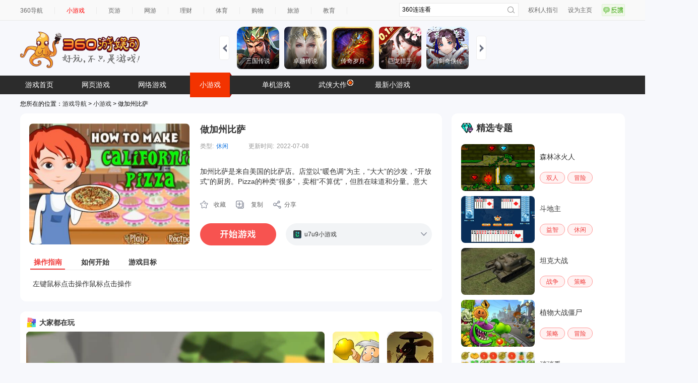

--- FILE ---
content_type: text/html
request_url: https://show-g.mediav.com/s?scheme=https&of=4&newf=1&type=1&showid=8kLSOY&uid=&refurl=&mid=&asc=&reqtimes=1&impct=2&jsonp=QWJsonp1769919650208
body_size: 161
content:
(function(){
var json={};
window['QWJsonp1769919650208'](json);
})();

--- FILE ---
content_type: text/html
request_url: https://fun.em0bu.cn/ssp/87/1492/index.html?ad_source=iaa&djsource=F8ljcx&srcid=youyusi&srcid=youyusi&djsource=F8ljcx&ad_source=iaa&gameName=%E9%83%A8%E8%90%BD%E5%B4%9B%E8%B5%B7&category=%E6%A8%A1%E6%8B%9F&gameId=1492&hasReal=1&qid=&cp=0&novipbtn=1&expe=10262_10271_10217_10268_10273_10270_10202&iaaStyle=1&iaaAheadClick=1&hb=1
body_size: 2901
content:
<!DOCTYPE html>
<html lang="en" translate="no" spellcheck="false">

<head>
    <meta charset="UTF-8" />
    <title>部落崛起</title>
    <link rel="manifest" href="./manifest.json">
    <meta name="viewport" content="width=device-width, initial-scale=1.0, minimal-ui, shrink-to-fit=no viewport-fit=cover">
    <style>
        html {
            --db-color-light-neutral-0: #ffffff;
            --db-color-light-neutral-50: #fafbfd;
            --db-color-light-neutral-100: #f3f4f6;
            --db-color-light-neutral-200: #e4e6eb;
            --db-color-light-neutral-300: #bfc4ce;
            --db-color-light-neutral-400: #8e95a4;
            --db-color-light-neutral-500: #69707d;
            --db-color-light-neutral-600: #4b5363;
            --db-color-light-neutral-700: #374051;
            --db-color-light-neutral-800: #1f2737;
            --db-color-light-neutral-900: #111827;
            --db-color-neutral-0: #ffffff;
            --db-color-neutral-50: #fafbfd;
            --db-color-neutral-100: #f3f4f6;
            --db-color-neutral-200: #e4e6eb;
            --db-color-neutral-300: #bfc4ce;
            --db-color-neutral-400: #8e95a4;
            --db-color-neutral-500: #69707d;
            --db-color-neutral-600: #4b5363;
            --db-color-neutral-700: #374051;
            --db-color-neutral-800: #1f2737;
            --db-color-neutral-900: #111827;
            --db-color-purple-50: #f6f3ff;
            --db-color-purple-100: #eee9fe;
            --db-color-purple-200: #dfd6fe;
            --db-color-purple-300: #c5b5fd;
            --db-color-purple-400: #a38bfa;
            --db-color-purple-500: #8b5cf6;
            --db-color-purple-600: #7c3aed;
            --db-color-purple-700: #6d28d9;
            --db-color-purple-800: #5b21b6;
            --db-color-purple-900: #4c1d95;
            --db-color-red-500: #f65c5c;
            --db-color-primary-50: var(--db-color-purple-50);
            --db-color-primary-100: var(--db-color-purple-100);
            --db-color-primary-200: var(--db-color-purple-200);
            --db-color-primary-300: var(--db-color-purple-300);
            --db-color-primary-400: var(--db-color-purple-400);
            --db-color-primary-500: var(--db-color-purple-500);
            --db-color-primary-600: var(--db-color-purple-600);
            --db-color-primary-700: var(--db-color-purple-700);
            --db-color-primary-800: var(--db-color-purple-800);
            --db-color-primary-900: var(--db-color-purple-900);
            --db-color-wood-50: #fff1e0;
            --db-color-wood-100: hsl(33, 100%, 91%);
            --db-color-wood-200: hsl(32, 100%, 88%);
            --db-color-wood-300: hsl(32, 100%, 83%);
            --db-color-wood-400: hsl(32, 100%, 78%);
            --db-color-wood-500: hsl(32, 100%, 73%);
            --db-color-wood-600: hsl(32, 100%, 60%);
            --db-color-wood-700: hsl(32, 100%, 50%);
            --db-color-wood-800: hsl(32, 100%, 40%);
            --db-color-wood-900: hsl(32, 100%, 30%);
        }

        * {
            -webkit-touch-callout: none;
            -webkit-user-select: none;
            -moz-user-select: none;
            user-select: none;
        }

        html {
            font-size: 18px;
        }

        body,
        html {
            color: #1f2737;
            width: 100%;
            height: 100%;
            min-height: 100%;
            padding: 0;
            margin: 0;
            overflow: hidden;
            font-family: 'Cuprum', sans-serif;
        }

        *,
        *:before,
        *:after {
            box-sizing: border-box;
        }

        body {
            position: relative;
        }

        h2 {
            font-size: 1.25rem;
        }

        button {
            cursor: pointer;
            font-size: inherit;
            font-family: inherit;
            border: none;
            border-radius: 0.2rem;
            background: var(--db-color-primary-500);
            color: var(--db-color-light-neutral-0);
            padding: 0.2rem 0.25rem;
        }

        button[disabled] {
            cursor: not-allowed;
        }

        input[type='color'] {
            cursor: pointer;
            background-color: var(--db-color-primary-500);
            border-radius: 0.2rem;
            border: none;
            width: auto;
        }

        img {
            width: 100%;
            height: 100%;
        }

        a:visited,
        a,
        a:active {
            color: inherit;
        }
    </style>
    <style>
        @font-face {
            font-family: Cuprum;
            font-style: normal;
            font-weight: 400;
            font-display: swap;
            src: url('fonts/Cuprum-Medium.woff2') format('woff2'), url('fonts/Cuprum-Medium.woff') format('woff'), url('fonts/Cuprum-Medium.ttf') format('truetype');
        }
    </style>
    <style>
        .preloader {
            position: absolute;
            top: 0;
            right: 0;
            bottom: 0;
            left: 0;
        }

        .preloader h1 {
            font-size: 4rem;
            position: absolute;
            top: 30%;
            left: 0;
            right: 0;
            text-align: center;
            padding: 0;
            margin: 0;
            color: var(--db-color-wood-50);
        }

        .preloader .gallery {
            position: absolute;
            top: 0;
            right: 0;
            bottom: 0;
            left: 0;
            background-color: var(--db-color-wood-500);
            background-image: url(./assets/screen1-1d8c46e7.jpeg);
            background-repeat: no-repeat;
            background-position: 50% 50%;
            background-size: cover;
        }

        .preloader .progress-bar {
            position: absolute;
            bottom: 0.5rem;
            left: 50%;
            transform: translate(-50%, 0);
            width: 95%;
            max-width: 800px;
        }

        .preloader .progress-bar__bg {
            border-radius: 4px;
            border: 2px solid black;
            position: absolute;
            height: 1.5rem;
            bottom: 0;
            width: calc(100% - 2rem);
            background: var(--db-color-wood-50);
            margin: 0 1rem;
        }

        .preloader .progress-bar__progress {
            border-radius: 4px;
            height: 100%;
            min-width: 80%;
            width: 0%;
            background: var(--db-color-wood-500);
            animation: loading-anim 60s;
        }

        @keyframes loading-anim {
            0% {
                min-width: 0%;
            }
            50% {
                min-width: 80%;
            }
            100% {
                min-width: 99%;
            }
        }
    </style>
    <script>
        window.__vcStopwatches = [Date.now()];

        // fix SecurityError for getGamepads
        try {
            navigator.getGamepads = null;
        } catch (e) {}
    </script>
    <script src="poki-sdk.js"></script>
    <script>
        window.__vcStopwatches && window.__vcStopwatches.push(Date.now()); // [1]
    </script>
    <script defer src="./js/GameAnalytics_v1.js" onload="_updateProgress(2);"></script>
    <script type="module" crossorigin src="./assets/index-b39cf7da.js"></script>
    <link rel="stylesheet" href="./assets/index-7e19edec.css">

        <style>
        #kp {
            position: fixed;
            top: 0;
            bottom: 0;
            left: 0;
            right: 0;
            background-color: rgba(0, 0, 0, 0.8);
        }

        #kp div:first-child {
            position: absolute !important;
            top: 50%;
            left: 50%;
            transform: translate(-50%, -50%);
            border-radius: 0px;
        }
    </style>

    <style>
        #xxl {
            position: fixed;
            left: 0px;
            right: 0px;
            bottom: 0px;
            width: 400px;
            margin: 0 auto !important;

        }

        #xxl newsfeed {
            border-bottom-left-radius: 0px;     /*圆角*/
            border-bottom-right-radius: 0px;
            margin: 0 auto !important;
        }
    </style>
    <script>
    (function(b,a,e,h,f,c,g,s){b[h]=b[h]||function(){(b[h].c=b[h].c||[]).push(arguments)};
    b[h].s=!!c;g=a.getElementsByTagName(e)[0];s=a.createElement(e);
    s.src="//s.union.360.cn/"+f+".js";s.defer=!0;s.async=!0;g.parentNode.insertBefore(s,g)
    })(window,document,"script","_qha",541404,false);
    </script>

</head>

<body>
    <script src="//static.mediav.com/js/minigamead.min.js"></script>
    <script src="https://static-ssl.mediav.com/js/reward_video_pc.min.js"></script>
    <div id="xxl" style="z-index: 999999"></div>

    <script>
    MINIGAMEAD.renderInfoFlow({
        showid: "pMVTsT",
        adDomId: "xxl",
        width:  400,
    });
       var intervalAd =  window.setInterval(function () {
     //拉起广告
      MINIGAMEAD.renderInfoFlow({
           showid: "pMVTsT",
           adDomId: "xxl",
           width:  400,
       });
       },15000)
    </script>

    <div id="kp"></div>

    <script>
        MINIGAMEAD.renderShopWindow({
        showid: "ctC9wq",
        adDomId: "kp",
        width: 500,
        height: 500,
        closeTimer: 5,
    });
    </script>

    <script>

        window.nowAd = ''
        window.successAd = false
        window.RewardedVideoAd7K7K = REWARD_VIDEO_AD.createRewardedVideoAd({
        adUnitId: "GA6Wli",
        })
        RewardedVideoAd7K7K.onLoad(() => {
        console.log("视频加载成功");
        });
        RewardedVideoAd7K7K.onError(err => {
        if (err) {
            console.error(err.errMsg);
        }
        });
        RewardedVideoAd7K7K.onClose(res => {
        console.log("视频关闭");
        if (res) {
            console.log("是否完整播放：" + res.isEnded);

             if(res.isEnded){
                    window.nowAd(window.nowAdP,true)
            }else{
                      window.nowAd(window.nowAdP,false) //处理关闭广告游戏卡住，回传失败消息
                    }
            console.log("播放时间：" + res.currentTime);
            console.log("广告总时间：" + res.duration);
        }
        });
        window.gameapi = {
        playReward:function (res,n) {
        RewardedVideoAd7K7K.show2()
                console.log('打开广告')
                _qha('send',{
                et:11,
                name:"部落崛起打开广告",
                gameName:"部落崛起",
                gameId:'1492',
                btnID:"打开广告",
                ep:"OpenAd",
                });
	            window.nowAd = res
                window.nowAdP = n

         playRewardPromise:new Promise((resolve, reject) => {
    
    
         })

            }
        }
    // window.nowAd = ''
    // window.successAd = false
    // K7adsNewSDK.Init({
    //     "appkey": "208197",
    //     "vaildCode": '4d978dd95233f06c088ec6a'
    // })
    // window.gameapi = {
    //     playReward:function (res,n) {
    //         console.log(res)
    //         K7adsNewSDK.showAd({
    //             custom:''
    //         })
    //         console.log('打开广告')
    //         window.nowAd = res
    //         window.nowAdP = n
    //
    //
    //             // window.nowAd(window.nowAdP,true)
    //
    //
    //     },
    //     playRewardPromise:new Promise((resolve, reject) => {
    //
    //
    //     }),
    // }
    // window.addEventListener("message", function(res) {
    //     var o = res.data;
    //     console.log("游戏内接收到回调：",o.type);
    //     if(o.type == 'onClose'){
    //         if(o.data.isEnd){
    //             if(window.nowAd){
    //                 window.nowAd(window.nowAdP,true)
    //             }
    //
    //         }else{
    //             window.nowAd(window.nowAdP,false)
    //         }
    //
    //         console.log('onClose',o.data)
    //
    //     }
    // })
    </script>
    <div id="react-target"></div>
    <div class="preloader">
        <div class="gallery"></div>
        <h1>部落崛起</h1>
        <div class="progress-bar">
            <div class="progress-bar__bg">
                <div class="progress-bar__progress"></div>
            </div>
        </div>
    </div>
    <script>
        this._updateProgress = (ind) => {
            if (ind) {
                window.__vcStopwatches && (window.__vcStopwatches[ind] = Date.now());
            }
        };
    </script>

</body>

</html>


--- FILE ---
content_type: text/css; charset=utf-8
request_url: https://s.ssl.qhres2.com/static/506407571277fac9.css
body_size: 15479
content:
.el-scrollbar__thumb[data-v-a22c5228]{background-color:rgba(0,0,0,0)}.el-dropdown-menu[data-v-a22c5228]{background:rgba(0,0,0,.6)}.el-dropdown-menu__item[data-v-a22c5228]{color:#ddd}.el-popper.is-light .el-popper__arrow[data-v-a22c5228]::before{border-color:rgba(0,0,0,.6)}.el-dropdown__popper.el-popper[data-v-a22c5228]{background:rgba(0,0,0,0);border:none}.el-popper.is-light .el-popper__arrow[data-v-a22c5228]::before{background:rgba(0,0,0,0);border:none}.el-dropdown-menu__item[data-v-a22c5228]:not(.is-disabled):focus{background:none;color:#ddd}.el-dropdown-menu__item[data-v-a22c5228]:not(.is-disabled):hover{font-weight:600}.el-skeleton[data-v-a22c5228],.el-skeleton__item[data-v-a22c5228]{--el-skeleton-color: #22242b;--el-skeleton-to-color: #31354a}.skeleton-external[data-v-a22c5228]{background:#f5f5f5}.el-skeleton__image[data-v-a22c5228]{border-radius:8px}.el-message[data-v-a22c5228],.el-message--error[data-v-a22c5228],.el-message--info[data-v-a22c5228]{border:none !important;border-radius:12px !important;color:#fff !important;font-size:16px !important;font-weight:bold !important;padding:12px 16px !important;background:#000 !important;z-index:999999 !important}.el-message .el-message__icon[data-v-a22c5228]{display:none !important}.el-message--info .el-message__content[data-v-a22c5228]{color:#fff !important;font-size:16px !important;font-weight:500 !important}.el-message--error[data-v-a22c5228]{background:rgba(0,0,0,.85) !important}.el-message--error .el-message__content[data-v-a22c5228]{color:#dc3545 !important}.el-image__placeholder[data-v-a22c5228]{background:#282a33 !important}.el-backtop[data-v-a22c5228]{width:auto;height:auto;box-shadow:none;background:rgba(0,0,0,0);border-radius:0}.el-image__error[data-v-a22c5228]{background:#1a1824;color:#999}[data-v-a22c5228] .el-drawer.rtl{background:#333}[data-v-a22c5228] .el-checkbox{color:#fff}[data-v-a22c5228] .el-collapse{border-top:none}[data-v-a22c5228] .el-collapse-item__header{background:rgba(0,0,0,0);color:#fff;font-size:16px;font-weight:600}[data-v-a22c5228] .el-collapse-item__wrap{background:rgba(0,0,0,0)}[data-v-a22c5228] .el-input__inner::-moz-selection{background:#ccc}[data-v-a22c5228] .el-input__inner::selection{background:#ccc}[data-v-a22c5228] .el-dialog{background:#333}[data-v-a22c5228] .el-dialog__title{color:#fff}[data-v-a22c5228] .el-input__wrapper{background:#eee}
.el-scrollbar__thumb[data-v-16036cf1]{background-color:rgba(0,0,0,0)}.el-dropdown-menu[data-v-16036cf1]{background:rgba(0,0,0,.6)}.el-dropdown-menu__item[data-v-16036cf1]{color:#ddd}.el-popper.is-light .el-popper__arrow[data-v-16036cf1]::before{border-color:rgba(0,0,0,.6)}.el-dropdown__popper.el-popper[data-v-16036cf1]{background:rgba(0,0,0,0);border:none}.el-popper.is-light .el-popper__arrow[data-v-16036cf1]::before{background:rgba(0,0,0,0);border:none}.el-dropdown-menu__item[data-v-16036cf1]:not(.is-disabled):focus{background:none;color:#ddd}.el-dropdown-menu__item[data-v-16036cf1]:not(.is-disabled):hover{font-weight:600}.el-skeleton[data-v-16036cf1],.el-skeleton__item[data-v-16036cf1]{--el-skeleton-color: #22242b;--el-skeleton-to-color: #31354a}.skeleton-external[data-v-16036cf1]{background:#f5f5f5}.el-skeleton__image[data-v-16036cf1]{border-radius:8px}.el-message[data-v-16036cf1],.el-message--error[data-v-16036cf1],.el-message--info[data-v-16036cf1]{border:none !important;border-radius:12px !important;color:#fff !important;font-size:16px !important;font-weight:bold !important;padding:12px 16px !important;background:#000 !important;z-index:999999 !important}.el-message .el-message__icon[data-v-16036cf1]{display:none !important}.el-message--info .el-message__content[data-v-16036cf1]{color:#fff !important;font-size:16px !important;font-weight:500 !important}.el-message--error[data-v-16036cf1]{background:rgba(0,0,0,.85) !important}.el-message--error .el-message__content[data-v-16036cf1]{color:#dc3545 !important}.el-image__placeholder[data-v-16036cf1]{background:#282a33 !important}.el-backtop[data-v-16036cf1]{width:auto;height:auto;box-shadow:none;background:rgba(0,0,0,0);border-radius:0}.el-image__error[data-v-16036cf1]{background:#1a1824;color:#999}.qr-code[data-v-16036cf1]{width:100%;height:100%;display:block;max-width:100%;max-height:100%}
.el-scrollbar__thumb[data-v-f06f4a0a]{background-color:rgba(0,0,0,0)}.el-dropdown-menu[data-v-f06f4a0a]{background:rgba(0,0,0,.6)}.el-dropdown-menu__item[data-v-f06f4a0a]{color:#ddd}.el-popper.is-light .el-popper__arrow[data-v-f06f4a0a]::before{border-color:rgba(0,0,0,.6)}.el-dropdown__popper.el-popper[data-v-f06f4a0a]{background:rgba(0,0,0,0);border:none}.el-popper.is-light .el-popper__arrow[data-v-f06f4a0a]::before{background:rgba(0,0,0,0);border:none}.el-dropdown-menu__item[data-v-f06f4a0a]:not(.is-disabled):focus{background:none;color:#ddd}.el-dropdown-menu__item[data-v-f06f4a0a]:not(.is-disabled):hover{font-weight:600}.el-skeleton[data-v-f06f4a0a],.el-skeleton__item[data-v-f06f4a0a]{--el-skeleton-color: #22242b;--el-skeleton-to-color: #31354a}.skeleton-external[data-v-f06f4a0a]{background:#f5f5f5}.el-skeleton__image[data-v-f06f4a0a]{border-radius:8px}.el-message[data-v-f06f4a0a],.el-message--error[data-v-f06f4a0a],.el-message--info[data-v-f06f4a0a]{border:none !important;border-radius:12px !important;color:#fff !important;font-size:16px !important;font-weight:bold !important;padding:12px 16px !important;background:#000 !important;z-index:999999 !important}.el-message .el-message__icon[data-v-f06f4a0a]{display:none !important}.el-message--info .el-message__content[data-v-f06f4a0a]{color:#fff !important;font-size:16px !important;font-weight:500 !important}.el-message--error[data-v-f06f4a0a]{background:rgba(0,0,0,.85) !important}.el-message--error .el-message__content[data-v-f06f4a0a]{color:#dc3545 !important}.el-image__placeholder[data-v-f06f4a0a]{background:#282a33 !important}.el-backtop[data-v-f06f4a0a]{width:auto;height:auto;box-shadow:none;background:rgba(0,0,0,0);border-radius:0}.el-image__error[data-v-f06f4a0a]{background:#1a1824;color:#999}.vip-container[data-v-f06f4a0a]{background:rgba(0,0,0,.7);z-index:5000}.vip-container .vip-container-inner[data-v-f06f4a0a]{background:linear-gradient(180deg, #2F3043 0%, #232331 100%);border-radius:12px;-webkit-backdrop-filter:blur(0px);backdrop-filter:blur(0px);padding:24px}.vip-container .vip-container-inner .user-avatar[data-v-f06f4a0a]{width:48px;height:48px;margin-right:8px}.vip-container .vip-container-inner .name[data-v-f06f4a0a]{text-align:16px;color:rgba(255,255,255,.9)}.vip-container .vip-container-inner .sub-text[data-v-f06f4a0a]{text-align:14px;color:rgba(255,255,255,.5)}.vip-container .vip-container-inner .inner-con[data-v-f06f4a0a]{display:flex;justify-content:space-between;margin-top:24px}.vip-container .vip-container-inner .inner-con .inner-left[data-v-f06f4a0a]{width:300px;height:468px;background:rgba(0,0,0,.25);border-radius:8px;padding:0px 24px}.vip-container .vip-container-inner .inner-con .inner-left .inner-title[data-v-f06f4a0a]{font-weight:600;font-size:20px;line-height:1;padding-top:32px;color:rgba(255,255,255,.9);text-align:center}.vip-container .vip-container-inner .inner-con .inner-left .inner-title span[data-v-f06f4a0a]{position:relative;color:#efca6c}.vip-container .vip-container-inner .inner-con .inner-left .inner-title span[data-v-f06f4a0a]::after{content:"";position:absolute;left:0;right:0;bottom:2px;width:100%;height:4px;border-radius:2px;background:rgba(239,202,108,.35)}.vip-container .vip-container-inner .inner-con .inner-left .vip-item[data-v-f06f4a0a]{margin-top:32px}.vip-container .vip-container-inner .inner-con .inner-left .vip-img[data-v-f06f4a0a]{width:64px;height:64px;margin-right:12px}.vip-container .vip-container-inner .inner-con .inner-left .word-wrap[data-v-f06f4a0a]{width:100%;word-wrap:break-word;word-break:break-all}.vip-container .vip-container-inner .inner-con .inner-left .title[data-v-f06f4a0a]{font-weight:600;font-size:16px;line-height:1;color:rgba(255,255,255,.9);line-height:15px;margin-bottom:8px}.vip-container .vip-container-inner .inner-con .inner-left .des[data-v-f06f4a0a]{font-weight:400;font-size:13px;color:rgba(255,255,255,.5);line-height:19px}.vip-container .vip-container-inner .inner-con .inner-right[data-v-f06f4a0a]{position:relative;width:736px;height:468px;background:rgba(0,0,0,.25);border-radius:8px;padding:32px 24px 0px;margin-left:16px}.vip-container .vip-container-inner .inner-con .inner-right .price-list[data-v-f06f4a0a]{margin-bottom:24px}.vip-container .vip-container-inner .inner-con .inner-right .price-list .price-list-item[data-v-f06f4a0a]{position:relative;width:160px;height:214px;background:linear-gradient(180deg, rgba(250, 234, 186, 0.05) 0%, rgba(255, 246, 224, 0.05) 100%);border-radius:8px;border:2px solid #464340;margin-right:17px;cursor:pointer}.vip-container .vip-container-inner .inner-con .inner-right .price-list .price-list-item .item-title[data-v-f06f4a0a]{margin:24px 0 0 16px;font-weight:600;line-height:1;font-size:20px;color:rgba(255,255,255,.9)}.vip-container .vip-container-inner .inner-con .inner-right .price-list .price-list-item .item-price[data-v-f06f4a0a]{margin:16px 0 0 16px;font-weight:600;font-size:22px;color:#efca6c;letter-spacing:2px}.vip-container .vip-container-inner .inner-con .inner-right .price-list .price-list-item .big[data-v-f06f4a0a]{font-size:28px}.vip-container .vip-container-inner .inner-con .inner-right .price-list .price-list-item .item-tag-price[data-v-f06f4a0a]{margin:0 0 0 18px;font-weight:400;font-size:18px;color:#949399;font-style:normal;-webkit-text-decoration:line-through;text-decoration:line-through}.vip-container .vip-container-inner .inner-con .inner-right .price-list .price-list-item .item-footer[data-v-f06f4a0a]{position:absolute;left:0;bottom:0;right:0;padding:8px 11px 8px 16px;background:#464340;font-weight:400;font-size:14px;color:rgba(255,255,255,.9)}.vip-container .vip-container-inner .inner-con .inner-right .price-list .price-list-item .item-tag[data-v-f06f4a0a]{position:absolute;top:-12px;left:0;width:80px;height:24px}.vip-container .vip-container-inner .inner-con .inner-right .price-list .active[data-v-f06f4a0a]{background:linear-gradient(180deg, #FFE6A9 0%, #FFF6E0 100%);border-color:#f6d586}.vip-container .vip-container-inner .inner-con .inner-right .price-list .active .item-title[data-v-f06f4a0a]{color:#6b2200}.vip-container .vip-container-inner .inner-con .inner-right .price-list .active .item-price[data-v-f06f4a0a]{color:#6b2200}.vip-container .vip-container-inner .inner-con .inner-right .price-list .active .item-tag-price[data-v-f06f4a0a]{color:#6b3800}.vip-container .vip-container-inner .inner-con .inner-right .price-list .active .item-footer[data-v-f06f4a0a]{background:#f6d586;color:#6b2200}.vip-container .vip-container-inner .inner-con .inner-right .payment-code[data-v-f06f4a0a]{position:relative;width:160px;height:174px;padding:8px;background:#fff;border-radius:8px;margin-right:24px}.vip-container .vip-container-inner .inner-con .inner-right .qrcode-loader[data-v-f06f4a0a]{position:absolute;top:50%;left:50%;transform:translate(-50%, -50%);width:50px;aspect-ratio:1;border-radius:50%;background:radial-gradient(farthest-side, #ffa516 94%, rgba(0, 0, 0, 0)) top/8px 8px no-repeat,conic-gradient(rgba(0, 0, 0, 0) 30%, #ffa516);-webkit-mask:radial-gradient(farthest-side, rgba(0, 0, 0, 0) calc(100% - 8px), #000 0);animation:l13-f06f4a0a 1s infinite linear}@keyframes l13-f06f4a0a{100%{transform:translate(-50%, -50%) rotate(1turn)}}.vip-container .vip-container-inner .inner-con .inner-right .qrcode-card[data-v-f06f4a0a]{width:144px;height:144px}.vip-container .vip-container-inner .inner-con .inner-right .payment-txt[data-v-f06f4a0a]{font-weight:600;font-size:13px;color:rgba(255,255,255,.9);margin-top:13px}.vip-container .vip-container-inner .inner-con .inner-right .payment-pirce[data-v-f06f4a0a]{font-weight:600;font-size:48px;line-height:48px;color:#fff;letter-spacing:2px;margin:16px 0 22px}.vip-container .vip-container-inner .inner-con .inner-right .payment-pirce .sub[data-v-f06f4a0a]{font-size:28px}.vip-container .vip-container-inner .inner-con .inner-right .payment-tips[data-v-f06f4a0a]{font-size:12px;margin-top:14px;color:rgba(255,255,255,.5)}.vip-container .vip-container-inner .jp-user-btn[data-v-f06f4a0a]{position:relative}.vip-container .vip-container-inner .jp-user-btn[data-v-f06f4a0a]::after{content:"";position:absolute;bottom:0;left:0;width:100%;height:1px;background:#e19804}.vip-container .vip-container-inner .suc-btn[data-v-f06f4a0a]{background:url("https://p2.ssl.qhimg.com/t110b9a9301aff0b483e91ba879.webp") no-repeat center center/100% 100%}.vip-container .vip-container-inner .fail-btn[data-v-f06f4a0a]{background:url("https://p5.ssl.qhimg.com/t110b9a9301b2b02eec09a82045.webp") no-repeat center center/100% 100%}.vip-container .vip-container-inner .vip-txt-tip[data-v-f06f4a0a]{position:absolute;top:32px;right:235px;width:380px;height:36px}.vip-container .vip-container-inner .vip-tip[data-v-f06f4a0a]{position:absolute;top:-64px;right:47px;width:200px;height:200px}.vip-container .vip-container-inner .countdown-tip[data-v-f06f4a0a]{position:absolute;top:24px;right:24px;width:24px;height:24px}.vip-container .vip-container-inner .dot[data-v-f06f4a0a]{position:absolute;top:0;left:200px;width:340px;height:90px}.vip-container .vip-container-inner .dot2[data-v-f06f4a0a]{position:absolute;top:357px;right:45px;width:190px;height:190px}.vip-container .level-img[data-v-f06f4a0a]{position:absolute;top:-14px;left:-1px;width:50px;height:63px;background-image:url("https://p1.ssl.qhimg.com/t110b9a9301c89df71fec4ad4b8.webp");background-repeat:no-repeat;background-size:100% 100%}.vip-container .expire[data-v-f06f4a0a]{background-image:url("https://p2.ssl.qhimg.com/t110b9a93018646fdec9978c83c.webp")}.vip-container .text-dot[data-v-f06f4a0a]{display:block;width:0px;margin-left:3px;overflow:hidden;animation:dot-f06f4a0a 1.3s infinite}@keyframes dot-f06f4a0a{0%{width:0px}33%{width:6px}66%{width:12px}100%{width:18px}}@media screen and (max-width: 1100px){.vip-container .vip-container-inner[data-v-f06f4a0a]{padding:20px}.vip-container .vip-container-inner .user-avatar[data-v-f06f4a0a]{width:42px;height:42px;margin-right:7px}.vip-container .vip-container-inner .name[data-v-f06f4a0a]{text-align:14px}.vip-container .vip-container-inner .sub-text[data-v-f06f4a0a]{text-align:12px}.vip-container .vip-container-inner .inner-con[data-v-f06f4a0a]{margin-top:18px}.vip-container .vip-container-inner .inner-con .inner-left[data-v-f06f4a0a]{width:265px;height:413px;background:rgba(0,0,0,.25);padding:0px 20px}.vip-container .vip-container-inner .inner-con .inner-left .inner-title[data-v-f06f4a0a]{font-size:18px;padding-top:28px}.vip-container .vip-container-inner .inner-con .inner-left .vip-item[data-v-f06f4a0a]{margin-top:28px}.vip-container .vip-container-inner .inner-con .inner-left .vip-img[data-v-f06f4a0a]{width:56px;height:56px;margin-right:12px}.vip-container .vip-container-inner .inner-con .inner-left .title[data-v-f06f4a0a]{font-size:14px;margin-bottom:6px}.vip-container .vip-container-inner .inner-con .inner-left .des[data-v-f06f4a0a]{font-size:12px;line-height:16px}.vip-container .vip-container-inner .inner-con .inner-right[data-v-f06f4a0a]{width:649px;height:413px;padding:28px 20px 0px;margin-left:14px}.vip-container .vip-container-inner .inner-con .inner-right .price-list[data-v-f06f4a0a]{margin-bottom:20px}.vip-container .vip-container-inner .inner-con .inner-right .price-list .price-list-item[data-v-f06f4a0a]{width:140px;height:188px;margin-right:17px}.vip-container .vip-container-inner .inner-con .inner-right .price-list .price-list-item .item-title[data-v-f06f4a0a]{margin:20px 0 0 14px;font-size:18px}.vip-container .vip-container-inner .inner-con .inner-right .price-list .price-list-item .item-price[data-v-f06f4a0a]{margin:12px 0 0 14px;font-weight:600;font-size:22px;letter-spacing:2px}.vip-container .vip-container-inner .inner-con .inner-right .price-list .price-list-item .big[data-v-f06f4a0a]{font-size:28px}.vip-container .vip-container-inner .inner-con .inner-right .price-list .price-list-item .item-tag-price[data-v-f06f4a0a]{margin:0 0 0 14px;font-size:16px}.vip-container .vip-container-inner .inner-con .inner-right .price-list .price-list-item .item-footer[data-v-f06f4a0a]{font-size:12px;padding:7px 10px 7px 14px}.vip-container .vip-container-inner .inner-con .inner-right .price-list .price-list-item .item-tag[data-v-f06f4a0a]{width:70px;height:21px}.vip-container .vip-container-inner .inner-con .inner-right .payment-code[data-v-f06f4a0a]{width:140px;height:153px;padding:7px;margin-right:20px}.vip-container .vip-container-inner .inner-con .inner-right .qrcode-card[data-v-f06f4a0a]{width:127px;height:127px}.vip-container .vip-container-inner .inner-con .inner-right .payment-txt[data-v-f06f4a0a]{font-size:12px;margin-top:12px}.vip-container .vip-container-inner .inner-con .inner-right .payment-pirce[data-v-f06f4a0a]{font-weight:600;font-size:42px;line-height:42px;color:#fff;letter-spacing:2px;margin:14px 0 12px}.vip-container .vip-container-inner .inner-con .inner-right .payment-pirce .sub[data-v-f06f4a0a]{font-size:28px}.vip-container .vip-container-inner .inner-con .inner-right .payment-tips[data-v-f06f4a0a]{font-size:12px;color:rgba(255,255,255,.5);margin-top:12px}.vip-container .vip-container-inner .vip-txt-tip[data-v-f06f4a0a]{position:absolute;top:28px;right:207px;width:335px;height:32px}.vip-container .vip-container-inner .vip-tip[data-v-f06f4a0a]{position:absolute;top:-56px;right:41px;width:176px;height:176px}.vip-container .vip-container-inner .countdown-tip[data-v-f06f4a0a]{position:absolute;top:20px;right:20px;width:20px;height:20px}.vip-container .vip-container-inner .dot[data-v-f06f4a0a]{position:absolute;top:0;left:180px;width:318px;height:85px}.vip-container .vip-container-inner .dot2[data-v-f06f4a0a]{position:absolute;top:323px;right:40px;width:176px;height:176px}.vip-container .level-img[data-v-f06f4a0a]{top:-10px;width:44px;height:56px}}
.el-scrollbar__thumb{background-color:rgba(0,0,0,0)}.el-dropdown-menu{background:rgba(0,0,0,.6)}.el-dropdown-menu__item{color:#ddd}.el-popper.is-light .el-popper__arrow::before{border-color:rgba(0,0,0,.6)}.el-dropdown__popper.el-popper{background:rgba(0,0,0,0);border:none}.el-popper.is-light .el-popper__arrow::before{background:rgba(0,0,0,0);border:none}.el-dropdown-menu__item:not(.is-disabled):focus{background:none;color:#ddd}.el-dropdown-menu__item:not(.is-disabled):hover{font-weight:600}.el-skeleton,.el-skeleton__item{--el-skeleton-color: #22242b;--el-skeleton-to-color: #31354a}.skeleton-external{background:#f5f5f5}.el-skeleton__image{border-radius:8px}.el-message,.el-message--error,.el-message--info{border:none !important;border-radius:12px !important;color:#fff !important;font-size:16px !important;font-weight:bold !important;padding:12px 16px !important;background:#000 !important;z-index:999999 !important}.el-message .el-message__icon{display:none !important}.el-message--info .el-message__content{color:#fff !important;font-size:16px !important;font-weight:500 !important}.el-message--error{background:rgba(0,0,0,.85) !important}.el-message--error .el-message__content{color:#dc3545 !important}.el-image__placeholder{background:#282a33 !important}.el-backtop{width:auto;height:auto;box-shadow:none;background:rgba(0,0,0,0);border-radius:0}.el-image__error{background:#1a1824;color:#999}:root{--header-height: 44px;--navigation-fold-width: 118px;--navigation-expend-width: 118px;--border-color: #65ad58;--min-width: 1080px;--tit1-color: rgba(255, 255, 255, 1);--tit2-color: rgba(255, 255, 255, 0.3);--tit3-color: rgba(255, 255, 255, 0.3)}html{background:#121317}body *{box-sizing:border-box;flex-shrink:0;font-size-adjust:none}body{font-family:Helvetica,Tahoma,Arial,PingFang SC-Light,Microsoft YaHei;padding:0;margin:0;color:#eee;font-size:16px}html{height:100%}input{background-color:rgba(0,0,0,0);border:0}button{margin:0;padding:0;border:1px solid rgba(0,0,0,0);outline:none;background-color:rgba(0,0,0,0)}button:active{opacity:.6}img{-webkit-user-drag:none}.tit1{font-size:16px;color:rgba(255, 255, 255, 1);color:var(--tit1-color)}.tit2{font-size:14px;color:rgba(255, 255, 255, 0.3);color:var(--tit2-color)}.tit3{font-size:12px;color:rgba(255, 255, 255, 0.3);color:var(--tit3-color)}.v3white{color:rgba(255,255,255,.5)}::-webkit-scrollbar{display:block;height:10px;width:0px}::-webkit-scrollbar-track{background-color:rgba(0,0,0,0)}::-webkit-scrollbar-thumb{background-color:rgba(255,255,255,.5);border-radius:10px}::-webkit-scrollbar-thumb:hover{cursor:pointer;background-color:rgba(255,255,255,.7)}.lh1{line-height:1}.abs-c{position:absolute;top:50%;left:50%;transform:translate(-50%, -50%)}.abs{position:absolute;top:0;left:0;width:100%;height:100%}.fixed-c{position:fixed;top:50%;left:50%;transform:translate(-50%, -50%)}.fixed-bc{position:fixed;bottom:50%;left:50%;transform:translate(-50%, 50%)}.mga{margin:0 auto}.hover-sty:hover{cursor:pointer;opacity:.9}.flexc{display:flex;flex-direction:row;justify-content:center;align-items:center}.square-box{position:relative;width:100%;height:0;padding-top:100%;overflow:hidden}.square-icon-box{position:relative;width:100%;height:0;padding-top:100%}.ellipsis{white-space:nowrap;overflow:hidden;text-overflow:ellipsis}.ellipsis-multiline{display:-webkit-box;-webkit-box-orient:vertical;-webkit-line-clamp:2;overflow:hidden;text-overflow:ellipsis}.border1{border:1px solid rgba(255,255,255,.2)}@keyframes fadeIn{0%{opacity:0}100%{opacity:1}}.end-tip{position:relative;padding:20px 0;color:rgba(255,255,255,.3);font-size:14px;text-align:center}.end-tip::before{content:"";display:block;position:absolute;left:50%;top:50%;transform:translate(-165px, -50%);width:100px;height:1px;background:rgba(255,255,255,.15)}.end-tip::after{content:"";display:block;position:absolute;right:50%;top:50%;transform:translate(165px, -50%);width:100px;height:1px;background:rgba(255,255,255,.15)}.end-tip.line-145::before{transform:translate(-145px, -50%)}.end-tip.line-145::after{transform:translate(145px, -50%)}.login-btn,.logout-btn{width:106px;height:36px;line-height:36px;text-align:center;background:url("https://p2.ssl.qhimg.com/t01e50d653e3b7253f5.png") no-repeat;background-size:contain}.login-btn:hover,.logout-btn:hover{cursor:pointer;opacity:.9}.ad-tip-box{position:absolute;z-index:1}.ad-tip-box .tip-tools{padding:3px 0}.ad-tip-box .tip-tools:hover .close-ad{display:block}.ad-tip-box .tip-text{width:48px;font-size:12px;line-height:1;color:rgba(255,255,255,.8);padding:0 4px;border-radius:4px;background:rgba(0,0,0,.3)}.ad-tip-box .tip-text>span{margin-right:4px}.ad-tip-box .close-ad{display:none;position:absolute;top:18px;width:60px;text-align:center;background:#fff;box-shadow:0px 2px 4px 0px rgba(0,0,0,.35);border-radius:4px;border:1px solid #eee;padding:3px 4px;font-weight:400;font-size:12px;color:#333;margin-top:0px;-webkit-user-select:none;-moz-user-select:none;user-select:none}.ad-tip-box img{width:12px;height:12px}.ad-tip-top-right{position:absolute;top:6px;right:6px;font-size:12px;line-height:1;color:#fff;padding:3px 4px;border-radius:4px;background:rgba(0,0,0,.5);pointer-events:none}.ad-tip-top-left{position:absolute;top:6px;left:6px;font-size:12px;line-height:1;color:#fff;padding:3px 4px;border-radius:4px;background:rgba(0,0,0,.5);pointer-events:none}.ad-tip-bottom-right{position:absolute;bottom:6px;right:6px;font-size:12px;line-height:1;color:#fff;padding:3px 4px;border-radius:4px;background:rgba(0,0,0,.5);pointer-events:none}.ad-tip-bottom-left{position:absolute;bottom:6px;left:6px;font-size:12px;line-height:1;color:#fff;padding:3px 4px;border-radius:4px;background:rgba(0,0,0,.5);pointer-events:none}.scroll-x{overflow-x:scroll}.scroll-x::-webkit-scrollbar{display:block;height:10px}.scroll-x::-webkit-scrollbar-thumb{background-color:rgba(255,255,255,.5);border-radius:10px}.quc-wrapper .quc-tab-item-active .quc-tab-item-inner{font-weight:600 !important;color:#44a62d !important;border-bottom:1px solid #44a62d !important}.quc-wrapper .quc-button-primary{background:linear-gradient(45deg, #1e8c2b 0%, #69c12f 100%) !important;border-color:rgba(0,0,0,0) !important}.quc-wrapper .quc-input input:focus{border-color:#44a62d !important}.quc-wrapper a{font-weight:400 !important;color:#666 !important}.quc-wrapper a:hover,.quc-input:hover,.quc-wrapper .quc-link{color:#44a62d !important}.quc-wrapper .quc-form-item:hover .quc-input input{border-color:#44a62d !important}@font-face{font-family:"DINPro-Bold";src:url("https://s5.ssl.qhres2.com/static/edeff29d1de59801.otf") format("truetype")}
.el-scrollbar__thumb{background-color:rgba(0,0,0,0)}.el-dropdown-menu{background:rgba(0,0,0,.6)}.el-dropdown-menu__item{color:#ddd}.el-popper.is-light .el-popper__arrow::before{border-color:rgba(0,0,0,.6)}.el-dropdown__popper.el-popper{background:rgba(0,0,0,0);border:none}.el-popper.is-light .el-popper__arrow::before{background:rgba(0,0,0,0);border:none}.el-dropdown-menu__item:not(.is-disabled):focus{background:none;color:#ddd}.el-dropdown-menu__item:not(.is-disabled):hover{font-weight:600}.el-skeleton,.el-skeleton__item{--el-skeleton-color: #22242b;--el-skeleton-to-color: #31354a}.skeleton-external{background:#f5f5f5}.el-skeleton__image{border-radius:8px}.el-message,.el-message--error,.el-message--info{border:none !important;border-radius:12px !important;color:#fff !important;font-size:16px !important;font-weight:bold !important;padding:12px 16px !important;background:#000 !important;z-index:999999 !important}.el-message .el-message__icon{display:none !important}.el-message--info .el-message__content{color:#fff !important;font-size:16px !important;font-weight:500 !important}.el-message--error{background:rgba(0,0,0,.85) !important}.el-message--error .el-message__content{color:#dc3545 !important}.el-image__placeholder{background:#282a33 !important}.el-backtop{width:auto;height:auto;box-shadow:none;background:rgba(0,0,0,0);border-radius:0}.el-image__error{background:#1a1824;color:#999}*,::before,::after{--un-rotate:0;--un-rotate-x:0;--un-rotate-y:0;--un-rotate-z:0;--un-scale-x:1;--un-scale-y:1;--un-scale-z:1;--un-skew-x:0;--un-skew-y:0;--un-translate-x:0;--un-translate-y:0;--un-translate-z:0;--un-pan-x: ;--un-pan-y: ;--un-pinch-zoom: ;--un-scroll-snap-strictness:proximity;--un-ordinal: ;--un-slashed-zero: ;--un-numeric-figure: ;--un-numeric-spacing: ;--un-numeric-fraction: ;--un-border-spacing-x:0;--un-border-spacing-y:0;--un-ring-offset-shadow:0 0 rgba(0,0,0,0);--un-ring-shadow:0 0 rgba(0,0,0,0);--un-shadow-inset: ;--un-shadow:0 0 rgba(0,0,0,0);--un-ring-inset: ;--un-ring-offset-width:0px;--un-ring-offset-color:#fff;--un-ring-width:0px;--un-ring-color:rgba(147,197,253,0.5);--un-blur: ;--un-brightness: ;--un-contrast: ;--un-drop-shadow: ;--un-grayscale: ;--un-hue-rotate: ;--un-invert: ;--un-saturate: ;--un-sepia: ;--un-backdrop-blur: ;--un-backdrop-brightness: ;--un-backdrop-contrast: ;--un-backdrop-grayscale: ;--un-backdrop-hue-rotate: ;--un-backdrop-invert: ;--un-backdrop-opacity: ;--un-backdrop-saturate: ;--un-backdrop-sepia: ;}::backdrop{--un-rotate:0;--un-rotate-x:0;--un-rotate-y:0;--un-rotate-z:0;--un-scale-x:1;--un-scale-y:1;--un-scale-z:1;--un-skew-x:0;--un-skew-y:0;--un-translate-x:0;--un-translate-y:0;--un-translate-z:0;--un-pan-x: ;--un-pan-y: ;--un-pinch-zoom: ;--un-scroll-snap-strictness:proximity;--un-ordinal: ;--un-slashed-zero: ;--un-numeric-figure: ;--un-numeric-spacing: ;--un-numeric-fraction: ;--un-border-spacing-x:0;--un-border-spacing-y:0;--un-ring-offset-shadow:0 0 rgba(0,0,0,0);--un-ring-shadow:0 0 rgba(0,0,0,0);--un-shadow-inset: ;--un-shadow:0 0 rgba(0,0,0,0);--un-ring-inset: ;--un-ring-offset-width:0px;--un-ring-offset-color:#fff;--un-ring-width:0px;--un-ring-color:rgba(147,197,253,0.5);--un-blur: ;--un-brightness: ;--un-contrast: ;--un-drop-shadow: ;--un-grayscale: ;--un-hue-rotate: ;--un-invert: ;--un-saturate: ;--un-sepia: ;--un-backdrop-blur: ;--un-backdrop-brightness: ;--un-backdrop-contrast: ;--un-backdrop-grayscale: ;--un-backdrop-hue-rotate: ;--un-backdrop-invert: ;--un-backdrop-opacity: ;--un-backdrop-saturate: ;--un-backdrop-sepia: ;}.container{width:100%;}@media (min-width: 320px){.container{max-width:320px;}}@media (min-width: 560px){.container{max-width:560px;}}@media (min-width: 640px){.container{max-width:640px;}}@media (min-width: 960px){.container{max-width:960px;}}@media (min-width: 1050px){.container{max-width:1050px;}}@media (min-width: 1201px){.container{max-width:1201px;}}@media (min-width: 1281px){.container{max-width:1281px;}}@media (min-width: 1100px){.container{max-width:1100px;}}@media (min-width: 1350px){.container{max-width:1350px;}}@media (min-width: 1500px){.container{max-width:1500px;}}.pointer-events-none{pointer-events:none;}.visible{visibility:visible;}.absolute,.before\:absolute::before{position:absolute;}.fixed{position:fixed;}.position-relative,.relative{position:relative;}.sticky{position:sticky;}.\!bottom-36px{bottom:36px !important;}.\!bottom-57px{bottom:57px !important;}.\!right-60px{right:60px !important;}.before\:left-\[50\%\]::before,.left-\[50\%\],.left-50\%{left:50%;}.before\:top-\[50\%\]::before{top:50%;}.bottom-\[-20px\]{bottom:-20px;}.bottom-\[-40\%\]{bottom:-40%;}.bottom-\[-51px\]{bottom:-51px;}.bottom-\[-53px\]{bottom:-53px;}.bottom-\[-66px\]{bottom:-66px;}.bottom-\[-74px\]{bottom:-74px;}.bottom-\[6px\]{bottom:6px;}.bottom-0{bottom:0;}.bottom-15px{bottom:15px;}.bottom-16px{bottom:16px;}.bottom-18px{bottom:18px;}.bottom-28px{bottom:28px;}.bottom-32px{bottom:32px;}.bottom-4px{bottom:4px;}.bottom-50px{bottom:50px;}.bottom-62px{bottom:62px;}.bottom-7px{bottom:7px;}.bottom-8px{bottom:8px;}.left-\[-10\%\]{left:-10%;}.left-\[-139px\]{left:-139px;}.left-\[-180px\]{left:-180px;}.left-\[-234px\]{left:-234px;}.left-\[-56px\]{left:-56px;}.left-\[88px\]{left:88px;}.left-0,.left-0px{left:0;}.left-10px{left:10px;}.left-15px{left:15px;}.left-16px{left:16px;}.left-2px{left:2px;}.left-33px{left:33px;}.left-4px{left:4px;}.left-50px{left:50px;}.left-57px{left:57px;}.left-644px{left:644px;}.left-66px{left:66px;}.left-6px{left:6px;}.left-8px{left:8px;}.right-\[-120px\]{right:-120px;}.right-\[-40px\]{right:-40px;}.right-\[12px\]{right:12px;}.right-\[70px\]{right:70px;}.right-0,.right-0px{right:0;}.right-10px{right:10px;}.right-112px{right:112px;}.right-136px{right:136px;}.right-16px{right:16px;}.right-19px{right:19px;}.right-200px{right:200px;}.right-210px{right:210px;}.right-224px{right:224px;}.right-25px{right:25px;}.right-4px{right:4px;}.right-8px{right:8px;}.top-\[-10\%\]{top:-10%;}.top-\[-10px\]{top:-10px;}.top-\[-15px\]{top:-15px;}.top-\[-20px\]{top:-20px;}.top-\[-35px\]{top:-35px;}.top-\[3\.5\%\]{top:3.5%;}.top-0,.top-0px{top:0;}.top-10px{top:10px;}.top-13px{top:13px;}.top-154px{top:154px;}.top-16px{top:16px;}.top-254px{top:254px;}.top-2px{top:2px;}.top-34px{top:34px;}.top-40px{top:40px;}.top-446px{top:446px;}.top-48px{top:48px;}.top-4px{top:4px;}.top-55px{top:55px;}.top-65px{top:65px;}.top-6px{top:6px;}.top-8px{top:8px;}.top-9px{top:9px;}.z-\[-1\]{z-index:-1;}.z-\[1\],.z-1{z-index:1;}.z-\[999\],.z-999{z-index:999;}.z-0{z-index:0;}.z-10{z-index:10;}.z-11{z-index:11;}.z-2{z-index:2;}.z-20{z-index:20;}.z-6000{z-index:6000;}.z-9999{z-index:9999;}.z-99999{z-index:99999;}.z-999999{z-index:999999;}.grid{display:grid;}.m-\[-12\.5px\]{margin:-12.5px;}.m-\[-12px\]{margin:-12px;}.m-\[-8px\]{margin:-8px;}.m-\[12\.5px\]{margin:12.5px;}.m-12px{margin:12px;}.m-20px{margin:20px;}.m-2px{margin:2px;}.m-6px{margin:6px;}.m-8px{margin:8px;}.m-auto{margin:auto;}.mx-\[-12px\]{margin-left:-12px;margin-right:-12px;}.mx-\[-4px\]{margin-left:-4px;margin-right:-4px;}.mx-\[-6px\]{margin-left:-6px;margin-right:-6px;}.mx-10px{margin-left:10px;margin-right:10px;}.mx-12px{margin-left:12px;margin-right:12px;}.mx-16px{margin-left:16px;margin-right:16px;}.mx-24px{margin-left:24px;margin-right:24px;}.mx-32px{margin-left:32px;margin-right:32px;}.mx-4px{margin-left:4px;margin-right:4px;}.mx-63px{margin-left:63px;margin-right:63px;}.mx-6px{margin-left:6px;margin-right:6px;}.mx-8px{margin-left:8px;margin-right:8px;}.mx-auto{margin-left:auto;margin-right:auto;}.my-\[-3px\]{margin-top:-3px;margin-bottom:-3px;}.my-0{margin-top:0;margin-bottom:0;}.my-15px{margin-top:15px;margin-bottom:15px;}.my-3px{margin-top:3px;margin-bottom:3px;}.my-48px{margin-top:48px;margin-bottom:48px;}.my-4px{margin-top:4px;margin-bottom:4px;}.\!mb-10px{margin-bottom:10px !important;}.\!mb-40px{margin-bottom:40px !important;}.\!mb-4px{margin-bottom:4px !important;}.\!ml-2px{margin-left:2px !important;}.\!mt-30px{margin-top:30px !important;}.\!mt-40px{margin-top:40px !important;}.m-l{margin-left:1rem;}.mb-0px{margin-bottom:0;}.mb-10px{margin-bottom:10px;}.mb-11px{margin-bottom:11px;}.mb-12px{margin-bottom:12px;}.mb-13px{margin-bottom:13px;}.mb-14px{margin-bottom:14px;}.mb-15px{margin-bottom:15px;}.mb-16px{margin-bottom:16px;}.mb-18px{margin-bottom:18px;}.mb-20px{margin-bottom:20px;}.mb-22px{margin-bottom:22px;}.mb-24px{margin-bottom:24px;}.mb-2px{margin-bottom:2px;}.mb-32px{margin-bottom:32px;}.mb-3px{margin-bottom:3px;}.mb-4px{margin-bottom:4px;}.mb-6px{margin-bottom:6px;}.mb-80px{margin-bottom:80px;}.mb-8px{margin-bottom:8px;}.mb\[28px\]{margin-bottom:28px;}.ml-\[-16px\]{margin-left:-16px;}.ml-\[-3px\]{margin-left:-3px;}.ml-\[-6px\]{margin-left:-6px;}.ml-10px{margin-left:10px;}.ml-12px{margin-left:12px;}.ml-14px{margin-left:14px;}.ml-15px{margin-left:15px;}.ml-16px{margin-left:16px;}.ml-24px{margin-left:24px;}.ml-26px{margin-left:26px;}.ml-2px{margin-left:2px;}.ml-32px{margin-left:32px;}.ml-4px{margin-left:4px;}.ml-5px{margin-left:5px;}.ml-60px{margin-left:60px;}.ml-6px{margin-left:6px;}.ml-8px{margin-left:8px;}.ml-auto{margin-left:auto;}.mr-0,.mr-0px{margin-right:0;}.mr-1\.35\%{margin-right:1.35%;}.mr-1\.46\%{margin-right:1.46%;}.mr-10px{margin-right:10px;}.mr-12px{margin-right:12px;}.mr-13px{margin-right:13px;}.mr-14px{margin-right:14px;}.mr-15px{margin-right:15px;}.mr-16px{margin-right:16px;}.mr-18px{margin-right:18px;}.mr-23px{margin-right:23px;}.mr-24px{margin-right:24px;}.mr-25px{margin-right:25px;}.mr-2px{margin-right:2px;}.mr-32px{margin-right:32px;}.mr-40px{margin-right:40px;}.mr-4px,.mr\[4px\]{margin-right:4px;}.mr-5px{margin-right:5px;}.mr-6px{margin-right:6px;}.mr-72px{margin-right:72px;}.mr-7px{margin-right:7px;}.mr-8px,.mr\[8px\]{margin-right:8px;}.mr-auto{margin-right:auto;}.mt-\[-18px\]{margin-top:-18px;}.mt-\[-2px\]{margin-top:-2px;}.mt-\[-50px\]{margin-top:-50px;}.mt-\[-8px\]{margin-top:-8px;}.mt-0{margin-top:0;}.mt-10px{margin-top:10px;}.mt-12px{margin-top:12px;}.mt-13px{margin-top:13px;}.mt-14px{margin-top:14px;}.mt-15px{margin-top:15px;}.mt-16px{margin-top:16px;}.mt-1px{margin-top:1px;}.mt-20px{margin-top:20px;}.mt-21px{margin-top:21px;}.mt-22px{margin-top:22px;}.mt-24px,.mt\[24px\]{margin-top:24px;}.mt-26px{margin-top:26px;}.mt-28px{margin-top:28px;}.mt-2px{margin-top:2px;}.mt-30px{margin-top:30px;}.mt-32px{margin-top:32px;}.mt-48px{margin-top:48px;}.mt-4px,.mt\[4px\]{margin-top:4px;}.mt-50px{margin-top:50px;}.mt-5px{margin-top:5px;}.mt-6px{margin-top:6px;}.mt-80px{margin-top:80px;}.mt-88px{margin-top:88px;}.mt-8px{margin-top:8px;}.mt\[200px\]{margin-top:200px;}.before\:block::before,.block{display:block;}.inline-block{display:inline-block;}.list-item{display:list-item;}.\!hidden{display:none !important;}.hidden{display:none;}.\!h-162px{height:162px !important;}.\!h-68px{height:68px !important;}.\!w-100px{width:100px !important;}.\!w-200px{width:200px !important;}.\!w-250px{width:250px !important;}.\!w-480px{width:480px !important;}.\!w-50\%{width:50% !important;}.\!w-500px{width:500px !important;}.before\:h-\[90\%\]::before{height:90%;}.before\:w-\[90\%\]::before,.w-90\%{width:90%;}.h-\[58\%\]{height:58%;}.h-\[73\%\]{height:73%;}.h-\[96\.5\%\]{height:96.5%;}.h-\[calc\(100\%\+80px\)\]{height:calc(100% + 80px);}.h-0{height:0;}.h-100\%,.h-full{height:100%;}.h-100px{height:100px;}.h-100vh,.h-screen{height:100vh;}.h-102px{height:102px;}.h-104px{height:104px;}.h-106px{height:106px;}.h-108px{height:108px;}.h-110px{height:110px;}.h-114px{height:114px;}.h-115px{height:115px;}.h-120\%{height:120%;}.h-120px{height:120px;}.h-12px{height:12px;}.h-136px{height:136px;}.h-138px{height:138px;}.h-140px{height:140px;}.h-146px{height:146px;}.h-14px{height:14px;}.h-150\%{height:150%;}.h-150px{height:150px;}.h-160px{height:160px;}.h-163px{height:163px;}.h-166px{height:166px;}.h-16px{height:16px;}.h-170px{height:170px;}.h-176px{height:176px;}.h-17px{height:17px;}.h-18\.2\%{height:18.2%;}.h-180px{height:180px;}.h-18px{height:18px;}.h-190px{height:190px;}.h-192px{height:192px;}.h-193px{height:193px;}.h-19px{height:19px;}.h-202px{height:202px;}.h-20px{height:20px;}.h-218px{height:218px;}.h-224px{height:224px;}.h-226px{height:226px;}.h-22px{height:22px;}.h-232px{height:232px;}.h-23px{height:23px;}.h-240px{height:240px;}.h-24px{height:24px;}.h-256px{height:256px;}.h-264px{height:264px;}.h-266px{height:266px;}.h-26px{height:26px;}.h-276px{height:276px;}.h-282px{height:282px;}.h-283px{height:283px;}.h-28px{height:28px;}.h-294px{height:294px;}.h-3000px{height:3000px;}.h-302px{height:302px;}.h-308px{height:308px;}.h-30px{height:30px;}.h-314px{height:314px;}.h-320px{height:320px;}.h-32px,.h32px{height:32px;}.h-333px{height:333px;}.h-348px{height:348px;}.h-34px{height:34px;}.h-351px{height:351px;}.h-368px{height:368px;}.h-36px{height:36px;}.h-385px{height:385px;}.h-38px{height:38px;}.h-390px{height:390px;}.h-400px{height:400px;}.h-404px{height:404px;}.h-406px{height:406px;}.h-408px{height:408px;}.h-40px{height:40px;}.h-410px{height:410px;}.h-420px{height:420px;}.h-434px{height:434px;}.h-435px{height:435px;}.h-43px{height:43px;}.h-442px{height:442px;}.h-44px{height:44px;}.h-450px{height:450px;}.h-484px{height:484px;}.h-48px{height:48px;}.h-50\%{height:50%;}.h-50px{height:50px;}.h-520px{height:520px;}.h-52px{height:52px;}.h-530px{height:530px;}.h-532px{height:532px;}.h-53px{height:53px;}.h-543px{height:543px;}.h-54px{height:54px;}.h-552px{height:552px;}.h-564px{height:564px;}.h-56px{height:56px;}.h-575px{height:575px;}.h-58px{height:58px;}.h-60px{height:60px;}.h-616px{height:616px;}.h-62px{height:62px;}.h-640px{height:640px;}.h-64px{height:64px;}.h-656px{height:656px;}.h-67px{height:67px;}.h-68px{height:68px;}.h-72px{height:72px;}.h-742px{height:742px;}.h-74px{height:74px;}.h-75px{height:75px;}.h-76\.8\%{height:76.8%;}.h-76px{height:76px;}.h-78\%{height:78%;}.h-78px{height:78px;}.h-80px{height:80px;}.h-81px{height:81px;}.h-84px{height:84px;}.h-87px{height:87px;}.h-8px{height:8px;}.h-90px{height:90px;}.h-91\.5\%{height:91.5%;}.h-92px{height:92px;}.h-94px{height:94px;}.h-97\%{height:97%;}.h-auto{height:auto;}.max-h-320px{max-height:320px;}.max-w-115px{max-width:115px;}.max-w-1200px{max-width:1200px;}.max-w-145px{max-width:145px;}.max-w-2560px{max-width:2560px;}.min-h-\[30px\]{min-height:30px;}.min-h-143px{min-height:143px;}.min-h-165px{min-height:165px;}.min-h-20px{min-height:20px;}.min-h-320px{min-height:320px;}.min-h-332px{min-height:332px;}.min-h-426px{min-height:426px;}.min-h-48px{min-height:48px;}.min-h-600px{min-height:600px;}.min-h-72px{min-height:72px;}.min-w-0{min-width:0;}.min-w-106px{min-width:106px;}.min-w-116px{min-width:116px;}.min-w-1170px{min-width:1170px;}.min-w-1180px{min-width:1180px;}.min-w-130px{min-width:130px;}.min-w-240px{min-width:240px;}.min-w-900px{min-width:900px;}.min-w-952px{min-width:952px;}.w-\[96\%\]{width:96%;}.w-\[calc\(100\%-130px\)\]{width:calc(100% - 130px);}.w-\[calc\(100\%-90px\)\]{width:calc(100% - 90px);}.w-\[calc\(25\%-16px\)\]{width:calc(25% - 16px);}.w-0{width:0;}.w-100\%,.w-full{width:100%;}.w-1000px{width:1000px;}.w-100px{width:100px;}.w-100vw,.w-screen{width:100vw;}.w-101px{width:101px;}.w-1034px{width:1034px;}.w-1100px{width:1100px;}.w-110px{width:110px;}.w-1152px{width:1152px;}.w-119px{width:119px;}.w-120\%{width:120%;}.w-1200px{width:1200px;}.w-120px{width:120px;}.w-122px{width:122px;}.w-123px{width:123px;}.w-1248px{width:1248px;}.w-125px{width:125px;}.w-1280px{width:1280px;}.w-128px{width:128px;}.w-12px{width:12px;}.w-1304px{width:1304px;}.w-1308px{width:1308px;}.w-130px{width:130px;}.w-134px{width:134px;}.w-135px{width:135px;}.w-136px{width:136px;}.w-138px{width:138px;}.w-140px{width:140px;}.w-144px{width:144px;}.w-145px{width:145px;}.w-148px{width:148px;}.w-150\%{width:150%;}.w-150px{width:150px;}.w-154px{width:154px;}.w-158px{width:158px;}.w-160px{width:160px;}.w-168px{width:168px;}.w-16px{width:16px;}.w-170px{width:170px;}.w-176px{width:176px;}.w-17px{width:17px;}.w-18\.5\%{width:18.5%;}.w-18\%{width:18%;}.w-180px{width:180px;}.w-18px{width:18px;}.w-19\.38\%{width:19.38%;}.w-190px{width:190px;}.w-192px{width:192px;}.w-19px{width:19px;}.w-1px{width:1px;}.w-20\%{width:20%;}.w-200px{width:200px;}.w-208px{width:208px;}.w-20px{width:20px;}.w-22px{width:22px;}.w-234px{width:234px;}.w-23px{width:23px;}.w-240px{width:240px;}.w-24px{width:24px;}.w-25\.5\%{width:25.5%;}.w-250px{width:250px;}.w-252px{width:252px;}.w-254px{width:254px;}.w-258px{width:258px;}.w-25px{width:25px;}.w-264px{width:264px;}.w-26px{width:26px;}.w-277px{width:277px;}.w-278px{width:278px;}.w-280px{width:280px;}.w-282px{width:282px;}.w-28px{width:28px;}.w-29px{width:29px;}.w-2px{width:2px;}.w-300px{width:300px;}.w-306px{width:306px;}.w-30px{width:30px;}.w-320px{width:320px;}.w-324px{width:324px;}.w-32px{width:32px;}.w-344px{width:344px;}.w-34px{width:34px;}.w-360px{width:360px;}.w-368px{width:368px;}.w-36px{width:36px;}.w-388px{width:388px;}.w-38px{width:38px;}.w-40px{width:40px;}.w-42px{width:42px;}.w-43px{width:43px;}.w-440px{width:440px;}.w-44px{width:44px;}.w-452px{width:452px;}.w-480px{width:480px;}.w-48px{width:48px;}.w-49px{width:49px;}.w-50\%{width:50%;}.w-500px{width:500px;}.w-506px{width:506px;}.w-50px{width:50px;}.w-52px{width:52px;}.w-55\%{width:55%;}.w-56\%{width:56%;}.w-560px{width:560px;}.w-56px{width:56px;}.w-592px{width:592px;}.w-59px{width:59px;}.w-60\%{width:60%;}.w-600px{width:600px;}.w-60px{width:60px;}.w-61px{width:61px;}.w-63px{width:63px;}.w-640px{width:640px;}.w-64px{width:64px;}.w-67px{width:67px;}.w-68px{width:68px;}.w-70\%{width:70%;}.w-70px{width:70px;}.w-720px{width:720px;}.w-72px{width:72px;}.w-73\%{width:73%;}.w-73px{width:73px;}.w-75\%{width:75%;}.w-76px{width:76px;}.w-77\%{width:77%;}.w-784px{width:784px;}.w-80\%{width:80%;}.w-800px{width:800px;}.w-80px{width:80px;}.w-837px{width:837px;}.w-843px{width:843px;}.w-84px{width:84px;}.w-85px{width:85px;}.w-87px{width:87px;}.w-8px{width:8px;}.w-90px{width:90px;}.w-924px{width:924px;}.w-928px{width:928px;}.w-93\.5\%{width:93.5%;}.w-97\%{width:97%;}.w-984px{width:984px;}.flex{display:flex;}.flex-1{flex:1 1 0%;}.flex-shrink-0{flex-shrink:0;}.grow{flex-grow:1;}.flex-basis-160px{flex-basis:160px;}.flex-basis-220px{flex-basis:220px;}.flex-row-reverse{flex-direction:row-reverse;}.flex-col{flex-direction:column;}.flex-wrap{flex-wrap:wrap;}.flex-nowrap{flex-wrap:nowrap;}.-translate-x-50\%,.before\:translate-x-\[-50\%\]::before,.translate-x-\[-50\%\]{--un-translate-x:-50%;transform:translateX(var(--un-translate-x)) translateY(var(--un-translate-y)) translateZ(var(--un-translate-z)) rotate(var(--un-rotate)) rotateX(var(--un-rotate-x)) rotateY(var(--un-rotate-y)) rotateZ(var(--un-rotate-z)) skewX(var(--un-skew-x)) skewY(var(--un-skew-y)) scaleX(var(--un-scale-x)) scaleY(var(--un-scale-y)) scaleZ(var(--un-scale-z));}.before\:translate-y-\[-50\%\]::before{--un-translate-y:-50%;transform:translateX(var(--un-translate-x)) translateY(var(--un-translate-y)) translateZ(var(--un-translate-z)) rotate(var(--un-rotate)) rotateX(var(--un-rotate-x)) rotateY(var(--un-rotate-y)) rotateZ(var(--un-rotate-z)) skewX(var(--un-skew-x)) skewY(var(--un-skew-y)) scaleX(var(--un-scale-x)) scaleY(var(--un-scale-y)) scaleZ(var(--un-scale-z));}.scale-\[1\.1\]{--un-scale-x:1.1;--un-scale-y:1.1;transform:translateX(var(--un-translate-x)) translateY(var(--un-translate-y)) translateZ(var(--un-translate-z)) rotate(var(--un-rotate)) rotateX(var(--un-rotate-x)) rotateY(var(--un-rotate-y)) rotateZ(var(--un-rotate-z)) skewX(var(--un-skew-x)) skewY(var(--un-skew-y)) scaleX(var(--un-scale-x)) scaleY(var(--un-scale-y)) scaleZ(var(--un-scale-z));}.preserve-3d{transform-style:preserve-3d;}.transform{transform:translateX(var(--un-translate-x)) translateY(var(--un-translate-y)) translateZ(var(--un-translate-z)) rotate(var(--un-rotate)) rotateX(var(--un-rotate-x)) rotateY(var(--un-rotate-y)) rotateZ(var(--un-rotate-z)) skewX(var(--un-skew-x)) skewY(var(--un-skew-y)) scaleX(var(--un-scale-x)) scaleY(var(--un-scale-y)) scaleZ(var(--un-scale-z));}@keyframes fade-in{from{opacity:0}to{opacity:1}}.animate-fade-in{animation:fade-in 1s linear 1;}.animate-duration-150{animation-duration:150ms;}.\!cursor-default{cursor:default !important;}.cursor-default{cursor:default;}.cursor-pointer,.hover\:cursor-pointer:hover{cursor:pointer;}.cursor-not-allowed{cursor:not-allowed;}.important-cursor-not-allowed{cursor:not-allowed !important;}.select-none{user-select:none;}.resize{resize:both;}.content-start{align-content:flex-start;}.items-end{align-items:flex-end;}.items-center{align-items:center;}.items-revert{align-items:revert;}.justify-start{justify-content:flex-start;}.justify-end{justify-content:flex-end;}.justify-center{justify-content:center;}.justify-between{justify-content:space-between;}.gap-20px{grid-gap:20px;gap:20px;}.gap-6px{grid-gap:6px;gap:6px;}.\!overflow-visible{overflow:visible !important;}.overflow-auto{overflow:auto;}.overflow-hidden{overflow:hidden;}.overflow-scroll{overflow:scroll;}.overflow-x-hidden{overflow-x:hidden;}.overflow-y-auto{overflow-y:auto;}.overflow-y-scroll{overflow-y:scroll;}.text-ellipsis{text-overflow:ellipsis;}.break-words{overflow-wrap:break-word;}.break-all{word-break:break-all;}.b,.border,.border-width-1px{border-width:1px;}.border-2px{border-width:2px;}.b-b{border-bottom-width:1px;}.border-block{border-block-start-width:1px;border-block-end-width:1px;}.b-color-\#1A1A24{--un-border-opacity:1;border-color:rgba(26,26,36,var(--un-border-opacity));}.border-\[rgba\(255\,255\,255\,0\.2\)\]{--un-border-opacity:0.2;border-color:rgba(255,255,255,var(--un-border-opacity));}.border-\[rgba\(255\,255\,255\,0\.5\)\]{--un-border-opacity:0.5;border-color:rgba(255,255,255,var(--un-border-opacity));}.border-\#ccc{--un-border-opacity:1;border-color:rgba(204,204,204,var(--un-border-opacity));}.b-rd-2px,.border-rd-2px,.rounded-2px{border-radius:2px;}.b-rd-4px,.border-rd-4px,.rounded-\[4px\],.rounded-4px{border-radius:4px;}.before\:rounded-\[50\%\]::before,.border-rd-50\%,.rd-50\%,.rounded-\[50\%\],.rounded-50\%{border-radius:50%;}.border-rd-12px,.rounded-12px{border-radius:12px;}.border-rd-16px{border-radius:16px;}.border-rd-23px{border-radius:23px;}.border-rd-24px,.rounded-24px{border-radius:24px;}.border-rd-3px,.rounded-3px{border-radius:3px;}.border-rd-6px,.rounded-6px{border-radius:6px;}.border-rd-8px,.hover\:rounded-8px:hover,.rounded-\[8px\],.rounded-8px{border-radius:8px;}.rounded-10px{border-radius:10px;}.rounded-20px{border-radius:20px;}.rounded-28px{border-radius:28px;}.rounded-b-8px{border-bottom-left-radius:8px;border-bottom-right-radius:8px;}.rounded-r-8px{border-top-right-radius:8px;border-bottom-right-radius:8px;}.rounded-br-8px{border-bottom-right-radius:8px;}.rounded-tl-8px{border-top-left-radius:8px;}.rounded-tr-8px{border-top-right-radius:8px;}.b-solid,.border-solid{border-style:solid;}.\!bg-\#F5F5F5{--un-bg-opacity:1 !important;background-color:rgba(245,245,245,var(--un-bg-opacity)) !important;}.bg-\[\#171F31\],.bg-\#171F31{--un-bg-opacity:1;background-color:rgba(23,31,49,var(--un-bg-opacity));}.bg-\[\#43A62D\]{--un-bg-opacity:1;background-color:rgba(67,166,45,var(--un-bg-opacity));}.bg-\[\#C3C3C6\]{--un-bg-opacity:1;background-color:rgba(195,195,198,var(--un-bg-opacity));}.bg-\[rgba\(0\,0\,0\,\.5\)\]{--un-bg-opacity:.5;background-color:rgba(0,0,0,var(--un-bg-opacity));}.bg-\[rgba\(0\,0\,0\,0\.05\)\]{--un-bg-opacity:0.05;background-color:rgba(0,0,0,var(--un-bg-opacity));}.bg-\[rgba\(0\,0\,0\,0\.1\)\]{--un-bg-opacity:0.1;background-color:rgba(0,0,0,var(--un-bg-opacity));}.bg-\[rgba\(0\,0\,0\,0\.2\)\]{--un-bg-opacity:0.2;background-color:rgba(0,0,0,var(--un-bg-opacity));}.bg-\[rgba\(0\,0\,0\,0\.25\)\]{--un-bg-opacity:0.25;background-color:rgba(0,0,0,var(--un-bg-opacity));}.bg-\[rgba\(0\,0\,0\,0\.3\)\]{--un-bg-opacity:0.3;background-color:rgba(0,0,0,var(--un-bg-opacity));}.bg-\[rgba\(0\,0\,0\,0\.35\)\]{--un-bg-opacity:0.35;background-color:rgba(0,0,0,var(--un-bg-opacity));}.bg-\[rgba\(0\,0\,0\,0\.4\)\]{--un-bg-opacity:0.4;background-color:rgba(0,0,0,var(--un-bg-opacity));}.bg-\[rgba\(0\,0\,0\,0\.5\)\]{--un-bg-opacity:0.5;background-color:rgba(0,0,0,var(--un-bg-opacity));}.bg-\[rgba\(0\,0\,0\,0\.55\)\]{--un-bg-opacity:0.55;background-color:rgba(0,0,0,var(--un-bg-opacity));}.bg-\[rgba\(0\,0\,0\,0\.6\)\]{--un-bg-opacity:0.6;background-color:rgba(0,0,0,var(--un-bg-opacity));}.bg-\[rgba\(0\,0\,0\,0\.8\)\]{--un-bg-opacity:0.8;background-color:rgba(0,0,0,var(--un-bg-opacity));}.bg-\[rgba\(216\,216\,216\,0\.1\)\]{--un-bg-opacity:0.1;background-color:rgba(216,216,216,var(--un-bg-opacity));}.bg-\[rgba\(23\,31\,49\,0\.6\)\]{--un-bg-opacity:0.6;background-color:rgba(23,31,49,var(--un-bg-opacity));}.bg-\[rgba\(255\,255\,255\,\.1\)\]{--un-bg-opacity:.1;background-color:rgba(255,255,255,var(--un-bg-opacity));}.bg-\[rgba\(255\,255\,255\,0\.05\)\]{--un-bg-opacity:0.05;background-color:rgba(255,255,255,var(--un-bg-opacity));}.bg-\[rgba\(255\,255\,255\,0\.1\)\]{--un-bg-opacity:0.1;background-color:rgba(255,255,255,var(--un-bg-opacity));}.bg-\#000{--un-bg-opacity:1;background-color:rgba(0,0,0,var(--un-bg-opacity));}.bg-\#141321{--un-bg-opacity:1;background-color:rgba(20,19,33,var(--un-bg-opacity));}.bg-\#141725{--un-bg-opacity:1;background-color:rgba(20,23,37,var(--un-bg-opacity));}.bg-\#1F2031{--un-bg-opacity:1;background-color:rgba(31,32,49,var(--un-bg-opacity));}.bg-\#24262F{--un-bg-opacity:1;background-color:rgba(36,38,47,var(--un-bg-opacity));}.bg-\#262830{--un-bg-opacity:1;background-color:rgba(38,40,48,var(--un-bg-opacity));}.bg-\#55be55{--un-bg-opacity:1;background-color:rgba(85,190,85,var(--un-bg-opacity));}.bg-\#ccc{--un-bg-opacity:1;background-color:rgba(204,204,204,var(--un-bg-opacity));}.bg-\#E19804{--un-bg-opacity:1;background-color:rgba(225,152,4,var(--un-bg-opacity));}.bg-\#e6a23c{--un-bg-opacity:1;background-color:rgba(230,162,60,var(--un-bg-opacity));}.bg-\#eee{--un-bg-opacity:1;background-color:rgba(238,238,238,var(--un-bg-opacity));}.bg-\#f2f4f7,.bg-\#F2F4F7{--un-bg-opacity:1;background-color:rgba(242,244,247,var(--un-bg-opacity));}.bg-\#F5F5F5{--un-bg-opacity:1;background-color:rgba(245,245,245,var(--un-bg-opacity));}.bg-\#F7F7F7{--un-bg-opacity:1;background-color:rgba(247,247,247,var(--un-bg-opacity));}.bg-\#F89050{--un-bg-opacity:1;background-color:rgba(248,144,80,var(--un-bg-opacity));}.bg-\#F8FAF9{--un-bg-opacity:1;background-color:rgba(248,250,249,var(--un-bg-opacity));}.bg-\#fff,.bg-\#FFF{--un-bg-opacity:1;background-color:rgba(255,255,255,var(--un-bg-opacity));}.bg-green-500{--un-bg-opacity:1;background-color:rgba(34,197,94,var(--un-bg-opacity));}.bg-red{--un-bg-opacity:1;background-color:rgba(248,113,113,var(--un-bg-opacity));}.bg-red-300{--un-bg-opacity:1;background-color:rgba(252,165,165,var(--un-bg-opacity));}.bg-transparent{background-color:transparent;}.hover\:bg-\[rgba\(255\,255\,255\,0\.07\)\]:hover{--un-bg-opacity:0.07;background-color:rgba(255,255,255,var(--un-bg-opacity));}.bg-contain{background-size:contain;}.object-fill{object-fit:fill;}.p-10px{padding:10px;}.p-12px{padding:12px;}.p-16px{padding:16px;}.p-2px{padding:2px;}.p-6px{padding:6px;}.p-8px{padding:8px;}.px{padding-left:1rem;padding-right:1rem;}.px-10px{padding-left:10px;padding-right:10px;}.px-12px{padding-left:12px;padding-right:12px;}.px-16px{padding-left:16px;padding-right:16px;}.px-22px{padding-left:22px;padding-right:22px;}.px-2px{padding-left:2px;padding-right:2px;}.px-4px{padding-left:4px;padding-right:4px;}.px-5px{padding-left:5px;padding-right:5px;}.px-64px{padding-left:64px;padding-right:64px;}.px-6px{padding-left:6px;padding-right:6px;}.px-8px{padding-left:8px;padding-right:8px;}.py-12px{padding-top:12px;padding-bottom:12px;}.py-15px{padding-top:15px;padding-bottom:15px;}.py-16px{padding-top:16px;padding-bottom:16px;}.py-20px{padding-top:20px;padding-bottom:20px;}.py-24px{padding-top:24px;padding-bottom:24px;}.py-2px{padding-top:2px;padding-bottom:2px;}.py-48px{padding-top:48px;padding-bottom:48px;}.py-4px{padding-top:4px;padding-bottom:4px;}.py-8px{padding-top:8px;padding-bottom:8px;}.\!pl-5px{padding-left:5px !important;}.\!pr-5px{padding-right:5px !important;}.\!pt-156\.3\%{padding-top:156.3% !important;}.pb-10px{padding-bottom:10px;}.pb-12px{padding-bottom:12px;}.pb-13px{padding-bottom:13px;}.pb-15px{padding-bottom:15px;}.pb-16px{padding-bottom:16px;}.pb-18px{padding-bottom:18px;}.pb-20px{padding-bottom:20px;}.pb-21px{padding-bottom:21px;}.pb-26px{padding-bottom:26px;}.pb-2px{padding-bottom:2px;}.pb-30px{padding-bottom:30px;}.pb-6px{padding-bottom:6px;}.pb-7px{padding-bottom:7px;}.pb-8px{padding-bottom:8px;}.pb-9px{padding-bottom:9px;}.pb\[300px\]{padding-bottom:300px;}.pl-10px{padding-left:10px;}.pl-12px{padding-left:12px;}.pl-14px{padding-left:14px;}.pl-15px{padding-left:15px;}.pl-16px{padding-left:16px;}.pl-17px{padding-left:17px;}.pl-18px{padding-left:18px;}.pl-19px{padding-left:19px;}.pl-20px{padding-left:20px;}.pl-24px{padding-left:24px;}.pl-26px{padding-left:26px;}.pl-28\%{padding-left:28%;}.pl-28px{padding-left:28px;}.pl-2px{padding-left:2px;}.pl-32px{padding-left:32px;}.pl-37px{padding-left:37px;}.pl-4px{padding-left:4px;}.pl-5px{padding-left:5px;}.pl-6px{padding-left:6px;}.pl-8px{padding-left:8px;}.pl-9px{padding-left:9px;}.pr-10px{padding-right:10px;}.pr-11px{padding-right:11px;}.pr-12px{padding-right:12px;}.pr-14px{padding-right:14px;}.pr-16px{padding-right:16px;}.pr-20px{padding-right:20px;}.pr-4px{padding-right:4px;}.pr-50px{padding-right:50px;}.pr-7px{padding-right:7px;}.pr-8px{padding-right:8px;}.pt-100\%{padding-top:100%;}.pt-100px{padding-top:100px;}.pt-10px{padding-top:10px;}.pt-11px{padding-top:11px;}.pt-125\.5\%{padding-top:125.5%;}.pt-127\%{padding-top:127%;}.pt-12px{padding-top:12px;}.pt-13px{padding-top:13px;}.pt-14px{padding-top:14px;}.pt-16\.4\%{padding-top:16.4%;}.pt-16px{padding-top:16px;}.pt-17px{padding-top:17px;}.pt-19px{padding-top:19px;}.pt-1px{padding-top:1px;}.pt-20px,.pt\[20px\]{padding-top:20px;}.pt-22px{padding-top:22px;}.pt-24px{padding-top:24px;}.pt-2px{padding-top:2px;}.pt-32px{padding-top:32px;}.pt-3px{padding-top:3px;}.pt-4\.8\%{padding-top:4.8%;}.pt-44px{padding-top:44px;}.pt-48px{padding-top:48px;}.pt-56\.3\%{padding-top:56.3%;}.pt-56px{padding-top:56px;}.pt-59\%{padding-top:59%;}.pt-5px{padding-top:5px;}.pt-60\%{padding-top:60%;}.pt-62\%{padding-top:62%;}.pt-68px{padding-top:68px;}.pt-6px{padding-top:6px;}.pt-7\.2\%{padding-top:7.2%;}.pt-70px{padding-top:70px;}.pt-7px{padding-top:7px;}.pt-8px{padding-top:8px;}.text-center{text-align:center;}.text-left{text-align:left;}.text-justify{text-align:justify;}.\!text-25px{font-size:25px !important;}.text-12px{font-size:12px;}.text-14px,.text-size-14px{font-size:14px;}.text-16px{font-size:16px;}.text-17px{font-size:17px;}.text-20px{font-size:20px;}.text-24px{font-size:24px;}.text-32px{font-size:32px;}.text-35px{font-size:35px;}.text-70px{font-size:70px;}.font-500{font-weight:500;}.font-600,.font-semibold,.fw-600{font-weight:600;}.font-bold{font-weight:700;}.\!leading-20px{line-height:20px !important;}.\!leading-25px{line-height:25px !important;}.leading-14px{line-height:14px;}.leading-16px,.lh-16px{line-height:16px;}.leading-18px{line-height:18px;}.leading-22px{line-height:22px;}.leading-24px{line-height:24px;}.leading-26px{line-height:26px;}.leading-36px{line-height:36px;}.leading-40px{line-height:40px;}.leading-44px{line-height:44px;}.leading-48px{line-height:48px;}.leading-none{line-height:1;}.\!color-\#D05F5F{--un-text-opacity:1 !important;color:rgba(208,95,95,var(--un-text-opacity)) !important;}.\!color-\#fff{--un-text-opacity:1 !important;color:rgba(255,255,255,var(--un-text-opacity)) !important;}.\!hover\:color-\#43A62D:hover{--un-text-opacity:1 !important;color:rgba(67,166,45,var(--un-text-opacity)) !important;}.color-\[rgba\(102\,102\,102\,0\.52\)\]{--un-text-opacity:0.52;color:rgba(102,102,102,var(--un-text-opacity));}.color-\[rgba\(255\,255\,255\,0\.3\)\],.text-\[rgba\(255\,255\,255\,0\.3\)\]{--un-text-opacity:0.3;color:rgba(255,255,255,var(--un-text-opacity));}.color-\[rgba\(255\,255\,255\,0\.5\)\],.text-\[rgba\(255\,255\,255\,0\.5\)\]{--un-text-opacity:0.5;color:rgba(255,255,255,var(--un-text-opacity));}.color-\[rgba\(255\,255\,255\,0\.75\)\]{--un-text-opacity:0.75;color:rgba(255,255,255,var(--un-text-opacity));}.color-\[rgba\(255\,255\,255\,0\.8\)\]{--un-text-opacity:0.8;color:rgba(255,255,255,var(--un-text-opacity));}.color-\[rgba\(255\,255\,255\,0\.9\)\]{--un-text-opacity:0.9;color:rgba(255,255,255,var(--un-text-opacity));}.color-\#000{--un-text-opacity:1;color:rgba(0,0,0,var(--un-text-opacity));}.color-\#1A2B55{--un-text-opacity:1;color:rgba(26,43,85,var(--un-text-opacity));}.color-\#222{--un-text-opacity:1;color:rgba(34,34,34,var(--un-text-opacity));}.color-\#2E3033{--un-text-opacity:1;color:rgba(46,48,51,var(--un-text-opacity));}.color-\#32B1E1{--un-text-opacity:1;color:rgba(50,177,225,var(--un-text-opacity));}.color-\#333,.color-\#333333{--un-text-opacity:1;color:rgba(51,51,51,var(--un-text-opacity));}.color-\#333330{--un-text-opacity:1;color:rgba(51,51,48,var(--un-text-opacity));}.color-\#39B818{--un-text-opacity:1;color:rgba(57,184,24,var(--un-text-opacity));}.color-\#3F3F3F{--un-text-opacity:1;color:rgba(63,63,63,var(--un-text-opacity));}.color-\#43A62D{--un-text-opacity:1;color:rgba(67,166,45,var(--un-text-opacity));}.color-\#61ADFF{--un-text-opacity:1;color:rgba(97,173,255,var(--un-text-opacity));}.color-\#666{--un-text-opacity:1;color:rgba(102,102,102,var(--un-text-opacity));}.color-\#778EA7{--un-text-opacity:1;color:rgba(119,142,167,var(--un-text-opacity));}.color-\#822900{--un-text-opacity:1;color:rgba(130,41,0,var(--un-text-opacity));}.color-\#827F8F{--un-text-opacity:1;color:rgba(130,127,143,var(--un-text-opacity));}.color-\#863F0D{--un-text-opacity:1;color:rgba(134,63,13,var(--un-text-opacity));}.color-\#999{--un-text-opacity:1;color:rgba(153,153,153,var(--un-text-opacity));}.color-\#aaa{--un-text-opacity:1;color:rgba(170,170,170,var(--un-text-opacity));}.color-\#B0FB68{--un-text-opacity:1;color:rgba(176,251,104,var(--un-text-opacity));}.color-\#C22200{--un-text-opacity:1;color:rgba(194,34,0,var(--un-text-opacity));}.color-\#D05F5F{--un-text-opacity:1;color:rgba(208,95,95,var(--un-text-opacity));}.color-\#DC5F18{--un-text-opacity:1;color:rgba(220,95,24,var(--un-text-opacity));}.color-\#ddd,.color-\#DDD{--un-text-opacity:1;color:rgba(221,221,221,var(--un-text-opacity));}.color-\#E15B49{--un-text-opacity:1;color:rgba(225,91,73,var(--un-text-opacity));}.color-\#E19804{--un-text-opacity:1;color:rgba(225,152,4,var(--un-text-opacity));}.color-\#EEEEEE{--un-text-opacity:1;color:rgba(238,238,238,var(--un-text-opacity));}.color-\#fff,.color-white,.text-\[\#fff\],.text-\#FFFFFF,.text-white{--un-text-opacity:1;color:rgba(255,255,255,var(--un-text-opacity));}.color-\#FFFFF{color:#FFFFF;}.color-gray{--un-text-opacity:1;color:rgba(156,163,175,var(--un-text-opacity));}.color-orange{--un-text-opacity:1;color:rgba(251,146,60,var(--un-text-opacity));}.text-\[\#545464\]{--un-text-opacity:1;color:rgba(84,84,100,var(--un-text-opacity));}.text-\[rgba\(255\,255\,255\,\.5\)\]{--un-text-opacity:.5;color:rgba(255,255,255,var(--un-text-opacity));}.text-cool-gray-600{--un-text-opacity:1;color:rgba(75,85,99,var(--un-text-opacity));}.line-through{text-decoration-line:line-through;}.underline{text-decoration-line:underline;}.active-underline:active{text-decoration-line:underline;}.before\:opacity-0::before,.opacity-0{opacity:0;}.hover\:opacity-85:hover{opacity:0.85;}.opacity-30{opacity:0.3;}.outline-transparent{outline-color:transparent;}.blur{--un-blur:blur(8px);filter:var(--un-blur) var(--un-brightness) var(--un-contrast) var(--un-drop-shadow) var(--un-grayscale) var(--un-hue-rotate) var(--un-invert) var(--un-saturate) var(--un-sepia);}.filter{filter:var(--un-blur) var(--un-brightness) var(--un-contrast) var(--un-drop-shadow) var(--un-grayscale) var(--un-hue-rotate) var(--un-invert) var(--un-saturate) var(--un-sepia);}.transition{transition-property:color,background-color,border-color,outline-color,text-decoration-color,fill,stroke,opacity,box-shadow,transform,filter,backdrop-filter;transition-timing-function:cubic-bezier(0.4, 0, 0.2, 1);transition-duration:150ms;}.transition-width{transition-property:width;transition-timing-function:cubic-bezier(0.4, 0, 0.2, 1);transition-duration:150ms;}.ease,.ease-in-out{transition-timing-function:cubic-bezier(0.4, 0, 0.2, 1);}.before\:content-\[\'\'\]::before{content:'';}@media (max-width: 1499.9px){.lt-2xl\:bottom-\[-50px\]{bottom:-50px;}.lt-2xl\:bottom-\[-62px\]{bottom:-62px;}.lt-2xl\:bottom-\[7px\]{bottom:7px;}.lt-2xl\:bottom-3px{bottom:3px;}.lt-2xl\:m-\[-10px\]{margin:-10px;}.lt-2xl\:m-\[-6\.5px\]{margin:-6.5px;}.lt-2xl\:m-\[6\.5px\]{margin:6.5px;}.lt-2xl\:m-10px{margin:10px;}.lt-2xl\:mb-20px{margin-bottom:20px;}.lt-2xl\:ml-20px{margin-left:20px;}.lt-2xl\:ml-7px{margin-left:7px;}.lt-2xl\:mr-20px{margin-right:20px;}.lt-2xl\:mt-20px{margin-top:20px;}.lt-2xl\:mt-2px{margin-top:2px;}.lt-2xl\:h-113px{height:113px;}.lt-2xl\:h-122px{height:122px;}.lt-2xl\:h-125px{height:125px;}.lt-2xl\:h-142px{height:142px;}.lt-2xl\:h-158px{height:158px;}.lt-2xl\:h-160px{height:160px;}.lt-2xl\:h-18px{height:18px;}.lt-2xl\:h-20px{height:20px;}.lt-2xl\:h-220px{height:220px;}.lt-2xl\:h-235px{height:235px;}.lt-2xl\:h-27px{height:27px;}.lt-2xl\:h-290px{height:290px;}.lt-2xl\:h-30px{height:30px;}.lt-2xl\:h-336px{height:336px;}.lt-2xl\:h-33px{height:33px;}.lt-2xl\:h-368px{height:368px;}.lt-2xl\:h-40px{height:40px;}.lt-2xl\:h-43px{height:43px;}.lt-2xl\:h-460px{height:460px;}.lt-2xl\:h-47px{height:47px;}.lt-2xl\:h-490px{height:490px;}.lt-2xl\:h-537px{height:537px;}.lt-2xl\:h-624px{height:624px;}.lt-2xl\:h-67px{height:67px;}.lt-2xl\:h-85px{height:85px;}.lt-2xl\:w-1000px{width:1000px;}.lt-2xl\:w-113px{width:113px;}.lt-2xl\:w-120px{width:120px;}.lt-2xl\:w-125px{width:125px;}.lt-2xl\:w-130px{width:130px;}.lt-2xl\:w-150px{width:150px;}.lt-2xl\:w-20px{width:20px;}.lt-2xl\:w-235px{width:235px;}.lt-2xl\:w-255px{width:255px;}.lt-2xl\:w-267px{width:267px;}.lt-2xl\:w-27px{width:27px;}.lt-2xl\:w-35px{width:35px;}.lt-2xl\:w-37px{width:37px;}.lt-2xl\:w-40px{width:40px;}.lt-2xl\:w-41px{width:41px;}.lt-2xl\:w-47px{width:47px;}.lt-2xl\:w-60px{width:60px;}.lt-2xl\:w-67px{width:67px;}.lt-2xl\:w-853px{width:853px;}.lt-2xl\:w-960px{width:960px;}.lt-2xl\:rounded-28px{border-radius:28px;}.lt-2xl\:rounded-3px{border-radius:3px;}.lt-2xl\:rounded-7px{border-radius:7px;}.lt-2xl\:rounded-r-7px{border-top-right-radius:7px;border-bottom-right-radius:7px;}.lt-2xl\:p-10px{padding:10px;}.lt-2xl\:p-7px{padding:7px;}.lt-2xl\:px-10px{padding-left:10px;padding-right:10px;}.lt-2xl\:py-40px{padding-top:40px;padding-bottom:40px;}.lt-2xl\:pl-13px{padding-left:13px;}.lt-2xl\:pl-16px{padding-left:16px;}.lt-2xl\:pl-23px{padding-left:23px;}.lt-2xl\:pl-7px{padding-left:7px;}.lt-2xl\:pl-8px{padding-left:8px;}.lt-2xl\:pt-0{padding-top:0;}.lt-2xl\:pt-10px{padding-top:10px;}.lt-2xl\:pt-40px{padding-top:40px;}.lt-2xl\:pt-57px{padding-top:57px;}.lt-2xl\:pt-7px{padding-top:7px;}.lt-2xl\:text-12px{font-size:12px;}.lt-2xl\:text-13px{font-size:13px;}.lt-2xl\:text-14px{font-size:14px;}.lt-2xl\:text-16px{font-size:16px;}.lt-2xl\:text-17px{font-size:17px;}.lt-2xl\:text-20px{font-size:20px;}.lt-2xl\:leading-30px{line-height:30px;}.lt-2xl\:leading-40px{line-height:40px;}}@media (max-width: 1349.9px){.lt-uxl\:right-110px{right:110px;}.lt-uxl\:justify-start{justify-content:flex-start;}.lt-uxl\:bg-\[\#070a13\]{--un-bg-opacity:1;background-color:rgba(7,10,19,var(--un-bg-opacity));}}@media (max-width: 1099.9px){.lt-ul\:bottom-32px{bottom:32px;}.lt-ul\:scale-\[0\.85\]{--un-scale-x:0.85;--un-scale-y:0.85;transform:translateX(var(--un-translate-x)) translateY(var(--un-translate-y)) translateZ(var(--un-translate-z)) rotate(var(--un-rotate)) rotateX(var(--un-rotate-x)) rotateY(var(--un-rotate-y)) rotateZ(var(--un-rotate-z)) skewX(var(--un-skew-x)) skewY(var(--un-skew-y)) scaleX(var(--un-scale-x)) scaleY(var(--un-scale-y)) scaleZ(var(--un-scale-z));}}@media (max-width: 1280.9px){.lt-xl\:mb-12px{margin-bottom:12px;}.lt-xl\:mb-8px{margin-bottom:8px;}.lt-xl\:ml-12px{margin-left:12px;}.lt-xl\:mt-8px{margin-top:8px;}.\!lt-xl\:w-95px{width:95px !important;}.lt-xl\:h-\[55\%\]{height:55%;}.lt-xl\:h-\[82\%\]{height:82%;}.lt-xl\:h-24px{height:24px;}.lt-xl\:h-26px{height:26px;}.lt-xl\:h-54px{height:54px;}.lt-xl\:h-auto{height:auto;}.lt-xl\:w-\[calc\(100\%-90px\)\]{width:calc(100% - 90px);}.lt-xl\:w-104px{width:104px;}.lt-xl\:w-24px{width:24px;}.lt-xl\:w-90px{width:90px;}.lt-xl\:justify-start{justify-content:flex-start;}.lt-xl\:p-6px{padding:6px;}.lt-xl\:px-4px{padding-left:4px;padding-right:4px;}.lt-xl\:pt-12px{padding-top:12px;}.lt-xl\:text-12px{font-size:12px;}.lt-xl\:text-14px{font-size:14px;}.lt-xl\:text-15px{font-size:15px;}.lt-xl\:leading-16px{line-height:16px;}}@media (max-width: 1200.9px){.lt-x\:bottom-\[-10px\]{bottom:-10px;}.lt-x\:m-\[-5px\]{margin:-5px;}.lt-x\:m-\[-6px\]{margin:-6px;}.lt-x\:m-\[6px\],.lt-x\:m-6px{margin:6px;}.lt-x\:m-5px{margin:5px;}.lt-x\:mx-20px{margin-left:20px;margin-right:20px;}.lt-x\:mb-16px{margin-bottom:16px;}.lt-x\:ml-16px{margin-left:16px;}.lt-x\:mr-15px{margin-right:15px;}.lt-x\:mt-0px{margin-top:0;}.lt-x\:mt-16px{margin-top:16px;}.lt-x\:h-102px{height:102px;}.lt-x\:h-120px{height:120px;}.lt-x\:h-130px{height:130px;}.lt-x\:h-144px{height:144px;}.lt-x\:h-208px{height:208px;}.lt-x\:h-20px{height:20px;}.lt-x\:h-216px{height:216px;}.lt-x\:h-22px{height:22px;}.lt-x\:h-260px{height:260px;}.lt-x\:h-26px{height:26px;}.lt-x\:h-28px{height:28px;}.lt-x\:h-320px{height:320px;}.lt-x\:h-38px{height:38px;}.lt-x\:h-400px{height:400px;}.lt-x\:h-430px{height:430px;}.lt-x\:h-460px{height:460px;}.lt-x\:h-534px{height:534px;}.lt-x\:h-64px{height:64px;}.lt-x\:w-102px{width:102px;}.lt-x\:w-120px{width:120px;}.lt-x\:w-140px{width:140px;}.lt-x\:w-20px{width:20px;}.lt-x\:w-216px{width:216px;}.lt-x\:w-225px{width:225px;}.lt-x\:w-240px{width:240px;}.lt-x\:w-26px{width:26px;}.lt-x\:w-28px{width:28px;}.lt-x\:w-560px{width:560px;}.lt-x\:w-64px{width:64px;}.lt-x\:w-768px{width:768px;}.lt-x\:w-800px{width:800px;}.lt-x\:w-868px{width:868px;}.lt-x\:w-900px{width:900px;}.lt-x\:justify-start{justify-content:flex-start;}.lt-x\:rounded-6px{border-radius:6px;}.lt-x\:rounded-8px{border-radius:8px;}.lt-x\:px-20px{padding-left:20px;padding-right:20px;}.lt-x\:py-16px{padding-top:16px;padding-bottom:16px;}.lt-x\:py-52px{padding-top:52px;padding-bottom:52px;}.lt-x\:pb-50px{padding-bottom:50px;}.lt-x\:pl-14px{padding-left:14px;}.lt-x\:pr-20px{padding-right:20px;}.lt-x\:pt-16px{padding-top:16px;}.lt-x\:pt-28px{padding-top:28px;}.lt-x\:pt-36px{padding-top:36px;}.lt-x\:pt-8px{padding-top:8px;}.lt-x\:text-12px{font-size:12px;}.lt-x\:text-14px{font-size:14px;}.lt-x\:text-16px{font-size:16px;}.lt-x\:text-18px{font-size:18px;}.lt-x\:leading-20px{line-height:20px;}.lt-x\:leading-22px{line-height:22px;}}@media (max-width: 559.9px){.lt-xs\:\!mt-20px{margin-top:20px !important;}.lt-xs\:\!min-w-210px{min-width:210px !important;}.lt-xs\:\!w-100\%{width:100% !important;}}


--- FILE ---
content_type: text/css
request_url: https://fun.em0bu.cn/ssp/87/1492/assets/index-7e19edec.css
body_size: 5390
content:
#react-target,
.app,
.game {
    width: 100%;
    height: 100%
}

.app {
    position: relative
}

.game-canvas {
    -webkit-tap-highlight-color: transparent;
    -webkit-touch-callout: none;
    position: absolute;
    border: none;
    width: 100%;
    height: 100%;
    outline: none;
    touch-action: none;
    -ms-touch-action: none
}

canvas:focus {
    outline: none
}

@keyframes attention-sign-in {
    0% {
        transform: scale(1)
    }
    94% {
        transform: scale(1)
    }
    97% {
        transform: scale(1.3)
    }
    to {
        transform: scale(1)
    }
}

.joystick {
    pointer-events: none;
    position: absolute;
    transform: translate(-50%, -50%);
    width: 64px;
    height: 64px;
    border-radius: 50%;
    border: 1px solid black
}

.joystick .stick {
    pointer-events: none;
    position: absolute;
    width: 1rem;
    height: 1rem;
    border-radius: 50%;
    background: gold;
    transform: translate(-50%, -50%);
    left: 50%;
    top: 50%
}

#fps {
    contain: strict;
    height: .5rem;
    width: 120px;
    text-align: left;
    font-size: .5rem;
    position: fixed;
    bottom: 0;
    right: 0;
    pointer-events: auto
}

.prestige-loader {
    pointer-events: none;
    position: absolute;
    top: 0;
    bottom: 0;
    right: 0;
    left: 0;
    background-color: var(--db-color-neutral-800);
    animation: prestige-loader-anim 2s;
    animation-iteration-count: 1;
    display: flex;
    align-items: center;
    justify-content: center
}

.prestige-loader span {
    color: var(--db-color-wood-50)
}

@keyframes prestige-loader-anim {
    0% {
        opacity: 0
    }
    25%,
    85% {
        opacity: 1
    }
    to {
        opacity: 0
    }
}

.hud {
    position: absolute;
    top: 0;
    right: 0;
    bottom: 0;
    left: 0;
    pointer-events: none
}

.window {
    pointer-events: auto;
    background: var(--db-color-neutral-50);
    border-radius: 4px;
    padding: .5rem;
    display: flex;
    flex-direction: column;
    gap: .2rem;
    position: absolute;
    top: 50%;
    left: 50%;
    min-width: 10rem;
    max-height: calc(49% - 2rem);
    transform: translate(-50%, calc(-100% - 2rem));
    overflow-x: hidden;
    overflow-y: auto
}

.window-title {
    font-size: 1.125rem
}

.shop-item-actions {
    display: flex;
    gap: .25rem;
    align-items: center
}

#btn-pause,
#btn-upgrades {
    position: fixed;
    top: .4rem;
    background-color: #fff4de;
    border-radius: 10px;
    background-image: url(./btn_bg_light-106c5ea5.png);
    background-size: contain;
    padding: .25rem;
    pointer-events: auto;
    display: flex
}

#btn-pause {
    right: .25rem
}

#btn-pause img,
#btn-upgrades img {
    width: 1.5rem;
    height: 1.5rem;
    margin: auto
}

#btn-upgrades {
    right: 3rem
}

#btn-upgrades .sign {
    position: absolute;
    top: -.4rem;
    right: -.4rem;
    width: 1.25rem;
    height: 1.25rem;
    animation-name: attention-sign-in;
    animation-duration: 6s;
    animation-delay: .5s;
    animation-iteration-count: infinite
}

#achives-attention-sign {
    position: absolute;
    width: 40px;
    height: 40px;
    transform: translate(-10000px, -10000px);
    contain: strict
}

.inventory {
    pointer-events: auto;
    position: absolute;
    top: calc(50% + 1rem);
    right: .5rem;
    transform: translateY(-50%);
    display: flex;
    flex-direction: column;
    align-items: center
}

.inventory-coins {
    left: 0;
    top: .1rem;
    position: fixed;
    display: flex;
    flex-direction: row;
    flex-wrap: nowrap;
    align-items: center;
    gap: .2rem;
    color: var(--db-color-neutral-800);
    background: var(--db-color-wood-50);
    border-radius: 0 .2rem .2rem 0;
    padding: .1rem .4rem;
    font-size: .8em
}

.inventory-coins img {
    width: 1rem;
    height: 1rem
}

@media only screen and (min-width: 992px) {
    .inventory-coins {
        font-size: 1em
    }
    .inventory-coins img {
        width: 1.25rem;
        height: 1.25rem
    }
}

.inventory-items__list {
    display: flex;
    gap: .1rem;
    flex-direction: column;
    flex-wrap: nowrap
}

.inventory-items__item {
    pointer-events: auto;
    width: 1.75rem;
    height: 1.75rem;
    width: min(2rem, 9vh);
    height: min(2rem, 9vh);
    position: relative;
    border: 0;
    border-radius: 2px;
    background: var(--db-color-wood-50);
    display: flex;
    flex-direction: column;
    cursor: pointer;
    outline: none
}

.inventory-items__item:focus {
    outline: none
}

.inventory-items__item.locked-slot {
    background: #fff1e0aa
}

.inventory-items__item .lock-icon {
    position: absolute;
    top: 0;
    right: 0;
    background-image: url(./icon_lock-a8615a5b.png);
    background-size: contain;
    width: .8rem;
    height: .8rem;
    display: block;
    transform: translate(50%, -40%)
}

.inventory-items__item.droppable:before {
    position: absolute;
    content: "";
    top: 0;
    right: 0;
    bottom: 0;
    left: 0;
    border: 2px solid;
    border-radius: 2px;
    border-color: var(--db-color-red-500)
}

.inventory-items__item.play-unlock-anim .inventory-item-icon {
    opacity: 0;
    z-index: 1;
    animation: inventory-unlock-slot-icon-anim 1s
}

.inventory-items__item.play-unlock-anim .lock-icon {
    opacity: 0;
    z-index: 2;
    animation: inventory-unlock-slot-anim 1.5s
}

@keyframes inventory-unlock-slot-anim {
    0% {
        transform: scale(1);
        opacity: 1
    }
    25% {
        transform: scale(1);
        opacity: 1
    }
    50% {
        opacity: 1
    }
    to {
        transform: scale(10);
        opacity: 0
    }
}

@keyframes inventory-unlock-slot-icon-anim {
    0% {
        transform: scale(1);
        opacity: 1
    }
    50% {
        transform: scale(4.5);
        opacity: 1
    }
    99% {
        opacity: 1
    }
    to {
        transform: scale(.1);
        opacity: 0
    }
}

@keyframes droppable {
    0% {
        transform: rotate(-25deg)
    }
    to {
        transform: rotate(25deg)
    }
}

.inventory-items__item.droppable img {
    animation-name: droppable;
    animation-duration: .2s;
    animation-iteration-count: infinite;
    animation-direction: alternate
}

.inventory-item-icon {
    position: absolute;
    height: 100%;
    width: 100%
}

.player-effects {
    position: absolute;
    left: 50%;
    top: .2rem;
    transform: translate(-50%);
    display: flex;
    gap: 2px
}

.player-effect {
    width: 30px;
    height: 30px;
    position: relative;
    border-top-left-radius: 4px;
    border-top-right-radius: 4px;
    background: #8b5cf6ba
}

.player-effect.prestige {
    background: #fbc111ba;
    border-radius: 4px
}

.player-effect .effect-duration {
    position: absolute;
    top: 30px;
    left: 0;
    right: 0;
    padding: .1rem;
    font-size: .5rem;
    text-align: center;
    color: #eee;
    background: #3e3e3ec0;
    border-bottom-left-radius: 4px;
    border-bottom-right-radius: 4px
}

.player-effect img {
    position: absolute;
    top: 0;
    right: 0;
    bottom: 0;
    left: 0;
    width: 100%;
    height: 100%
}

.pause-popup .popup-body[class] {
    padding: 1.5rem .5rem .5rem;
    width: 90%;
    max-width: 300px;
    width: min(90vw, 300px)
}

.pause-popup .links {
    display: flex;
    align-items: center;
    justify-content: center;
    gap: 1rem
}

.pause-popup svg {
    width: 44px;
    height: 44px
}

.pause-popup .popup-body label {
    display: flex;
    align-items: center;
    cursor: pointer
}

.pause-popup .popup-body label input[type=checkbox] {
    cursor: pointer;
    width: 1rem;
    height: 1rem;
    margin-left: auto
}

.pause-popup .popup-body label select {
    cursor: pointer;
    margin-left: auto;
    font-family: inherit;
    font-size: .8em;
    border: 2px solid #9d784a;
    border-radius: .1rem;
    width: 12ch;
    text-align: right;
    background-color: transparent
}

#game-version {
    font-size: 10px;
    position: fixed;
    bottom: -20px;
    right: 0;
    pointer-events: auto
}

.base-popup {
    pointer-events: auto;
    position: absolute;
    top: 0;
    right: 0;
    bottom: 0;
    left: 0
}

.base-popup .popup-bg {
    position: absolute;
    top: 0;
    right: 0;
    bottom: 0;
    left: 0;
    background: #332f2a33
}

.base-popup .popup-body {
    width: 90%;
    max-width: 500px;
    width: min(90vw, 500px);
    position: absolute;
    top: 1rem;
    left: 50%;
    transform: translate(-50%);
    display: flex;
    padding: 1rem .3rem .25rem;
    flex-direction: column;
    gap: 1rem;
    max-height: 80vh;
    border: 8px solid #e1c58f;
    background-color: #f6dea6;
    border-radius: 16px
}

.base-popup h3 {
    white-space: nowrap;
    position: absolute;
    left: 50%;
    top: -1.25rem;
    transform: translate(-50%);
    text-align: center;
    padding: .3rem 2rem;
    margin: 0;
    background: center / contain no-repeat url(./banner-5311ceaf.png);
    color: var(--db-color-wood-50)
}

.base-popup>* {
    pointer-events: auto
}

.base-popup .close-btn {
    position: absolute;
    width: 1.75rem;
    height: 1.75rem;
    right: -1rem;
    top: -1rem;
    background: none;
    padding: 0
}

.ads-offer {
    pointer-events: auto;
    position: fixed;
    top: 7rem;
    left: 2px;
    background: var(--db-color-purple-500);
    display: grid;
    grid-template-rows: max-content max-content;
    grid-template-columns: min-content;
    row-gap: 4px;
    border-radius: 8px;
    cursor: pointer;
    border-image-source: url(./btn_bg_accent-807637d5.png);
    border-image-slice: 10 10 16 10 fill;
    border-image-repeat: stretch;
    border-width: .5rem;
    border-style: ridge;
    padding: 0 24px
}

.ads-offer .stars {
    color: #fff;
    font-size: .3em;
    position: absolute;
    left: 50%;
    transform: translate(-50%);
    width: 2.5rem
}

.ads-offer .stars>* {
    position: absolute;
    top: -.5rem;
    animation-name: star-glow;
    animation-duration: 1s;
    animation-iteration-count: infinite;
    animation-timing-function: ease-in-out
}

.ads-offer .stars>*:nth-child(1) {
    left: 100%
}

.ads-offer .stars>*:nth-child(2) {
    left: 2rem;
    top: -.8rem
}

.ads-offer .stars>*:nth-child(3) {
    left: 1.4rem;
    top: -1.2rem
}

.ads-offer .stars>*:nth-child(4) {
    left: .5rem;
    top: -.7rem
}

@keyframes star-glow {
    0% {
        transform: scale(0) rotate(0)
    }
    50% {
        transform: scale(1.3) rotate(90deg)
    }
    70% {
        transform: scale(1) rotate(90deg)
    }
    to {
        transform: scale(0) rotate(180deg)
    }
}

.ads-offer .offer {
    position: relative;
    display: flex;
    flex-direction: column;
    align-items: center;
    color: var(--db-color-neutral-100);
    justify-content: center;
    white-space: nowrap
}

.ads-offer .offer.small {
    font-size: .6rem
}

.ads-offer .offer-icon {
    animation-name: offer-icon-in;
    animation-duration: .3s;
    animation-delay: .7s;
    animation-iteration-count: 1;
    animation-timing-function: ease-in
}

@keyframes offer-icon-in {
    0% {
        transform: scale(1)
    }
    70% {
        transform: scale(1.5)
    }
    to {
        transform: scale(1)
    }
}

.ads-offer img {
    height: 32px;
    width: 32px
}

.ads-offer .video-icon {
    height: 40px;
    width: 40px;
    margin: auto
}

.ads-offer .offer>div {
    display: flex;
    flex-direction: column;
    align-items: center
}

.ads-offer .offer .coins-icon {
    top: -24px;
    position: absolute
}

.ads-offer .offer .coins-mult-icon {
    top: -24px;
    left: calc(50% - 12px);
    position: absolute
}

.ads-offer .offer .effect-icon {
    top: -24px;
    position: absolute
}

.ads-offer .speed-boost-val,
.ads-offer .double-income-val {
    position: relative;
    font-size: .8rem;
    margin-top: .5rem
}

.ads-offer .coins-amount-val {
    margin-top: .5rem
}

.ads-offer.animate-in {
    animation-name: offer-in;
    animation-duration: .5s;
    animation-iteration-count: 1
}

@keyframes offer-in {
    0% {
        left: -100px
    }
    to {
        left: 2px
    }
}

.upgrades-popup .items {
    overflow-y: scroll;
    display: flex;
    flex-direction: column;
    gap: .25rem
}

.upgrades-popup .items .item {
    display: flex;
    justify-content: space-between;
    gap: .4rem;
    padding: .4rem;
    background-color: var(--db-color-wood-50);
    border-radius: .25rem
}

.upgrades-popup .items .item img {
    width: 1rem;
    height: 1rem
}

.upgrades-popup .items .item>span {
    width: 35%
}

.upgrades-popup .not-enough-coins {
    position: absolute;
    top: .5rem;
    left: 50%;
    transform: translate(-50%);
    border-image-source: url(./back-37542e49.png);
    border-image-slice: 15 10 10 15 fill;
    border-image-repeat: stretch;
    border-width: .4rem;
    border-style: ridge;
    animation: .4s ease-in 0s ca1
}

@keyframes ca1 {
    0% {
        top: -1.5rem
    }
    80% {
        top: .5rem
    }
    90% {
        top: .1rem
    }
    to {
        top: .5rem
    }
}

.upgrades-popup .not-enough-coins p {
    padding: .1rem 1rem;
    margin: 0
}

.buyable-effects {
    display: flex;
    flex-direction: column;
    gap: .2rem
}

.buyable-effects .effect {
    display: grid;
    grid-template-columns: 1fr auto;
    align-items: center;
    gap: .1rem
}

.buyable-effects .effect img {
    width: 1rem;
    height: 1rem
}

.buyable-effects .effect>span {
    font-size: .8rem;
    justify-self: end
}

.buyable-effects .effect .btn-upgrade {
    white-space: nowrap;
    display: flex;
    align-items: center;
    justify-content: center;
    width: 3.5rem;
    gap: .1rem;
    border-image-source: url(./btn_bg_accent-807637d5.png);
    border-image-slice: 10 10 10 10 fill;
    border-image-repeat: stretch;
    border-width: .2rem;
    border-style: ridge;
    padding: 0
}

.attentions {
    position: absolute;
    left: .1rem;
    top: 60%;
    transform: translateY(-50%);
    display: flex;
    flex-direction: column;
    gap: .25rem
}

.attention {
    position: relative;
    border-radius: 50%;
    width: 1.75rem;
    height: 1.75rem;
    background: var(--db-color-wood-50);
    pointer-events: auto;
    cursor: pointer
}

.attention img {
    position: relative
}

.attention .sign {
    position: absolute;
    top: -.6rem;
    right: -.4rem;
    width: 1.25rem;
    height: 1.25rem;
    animation-name: attention-sign-in;
    animation-duration: 5s;
    animation-delay: .5s;
    animation-iteration-count: infinite
}

.tutorials {
    position: absolute;
    top: 0;
    right: 0;
    bottom: 0;
    left: 0
}

.tutorial {
    padding: 0 .1rem;
    display: flex;
    flex-wrap: nowrap;
    gap: .1rem;
    align-items: center;
    position: fixed
}

.tutorial.with-text {
    background: url(./back-37542e49.png);
    background-size: 100% 100%;
    background-repeat: no-repeat;
    padding: .3rem .5rem
}

.tutorial-pointer {
    width: 1rem;
    height: 1rem
}

.tutorial-dragToMove {
    top: 30%;
    left: 50%;
    transform: translate(-30%)
}

.tutorial-arrows {
    margin-right: .5rem;
    position: relative;
    top: .6rem;
    left: .75rem
}

.tutorial-arrows>* {
    font-size: .8rem;
    display: flex;
    align-items: center;
    justify-content: center;
    position: absolute;
    top: 0;
    left: 0;
    transform: translate(-50%, -50%);
    border: 2px solid var(--db-color-light-neutral-800);
    border-radius: 6px;
    background: var(--db-color-wood-100);
    width: 1.25rem;
    height: 1.25rem
}

.tutorial-arrows .u {
    left: -1.25rem;
    top: -1.25rem
}

.tutorial-arrows .l {
    left: -2.5rem
}

.tutorial-arrows .d {
    left: -1.25rem
}

.tutorial-takeLogs,
.tutorial-goToSawmill,
.tutorial-collectCoins {
    top: 30%;
    left: 50%;
    transform: translate(-50%)
}

.tutorial-takeLogs img,
.tutorial-collectCoins img {
    margin-left: .1rem;
    width: 1.25rem;
    height: 1.25rem
}

.tutorial-openUpgrades {
    top: 4rem;
    right: 3rem
}

.tutorial-openUpgrades .tutorial-pointer-special {
    position: fixed;
    width: 2.5rem;
    height: 2.5rem;
    animation-name: pointer-special-move;
    animation-duration: 6s;
    animation-iteration-count: infinite;
    animation-fill-mode: forwards;
    animation-direction: normal;
    animation-delay: .75s;
    animation-timing-function: linear
}

.tutorial-buyUpgrade {
    top: 3.8rem;
    right: calc(50% + 3ch - 250px);
    right: calc(50% + 3ch - (min(90vw, 500px)/2));
    border: none
}

.tutorial-closeUpgrades {
    padding: 0;
    top: 1rem;
    right: calc(50% - .5rem - 250px);
    right: calc(50% - .5rem - (min(90vw, 500px)/2))
}

.tutorial-dropItem {
    top: calc(50% + .7rem - (3*min(2rem, 9vh)));
    right: calc(1rem + min(2rem, 9vh))
}

.tutorial-dragToMove .text {
    margin-left: 1.25rem
}

.tutorial-phone {
    width: 2rem;
    height: 2rem;
    position: absolute;
    left: -.4rem
}

.tutorial-dragToMove .tutorial-pointer {
    position: absolute;
    font-size: 1rem;
    animation-name: pointer-move;
    animation-duration: 2s;
    animation-iteration-count: infinite;
    animation-fill-mode: both;
    animation-direction: alternate;
    animation-delay: 0;
    animation-timing-function: linear
}

@keyframes pointer-move {
    0% {
        top: .2rem;
        left: .2rem
    }
    50% {
        top: .8rem;
        left: .5rem
    }
    to {
        top: .2rem;
        left: .8rem
    }
}

.tutorial-wakeUp {
    top: calc(60% - .5rem);
    left: 2.5rem
}

.tutorial-openUpgrades .tutorial-pointer,
.tutorial-buyUpgrade .tutorial-pointer,
.tutorial-closeUpgrades .tutorial-pointer,
.tutorial-wakeUp .tutorial-pointer,
.tutorial-dropItem .tutorial-pointer {
    position: absolute;
    top: -2rem;
    right: 1.3rem;
    font-size: 1rem;
    animation-name: pointer-click;
    animation-duration: 1s;
    animation-iteration-count: infinite;
    animation-fill-mode: both;
    animation-direction: alternate;
    animation-delay: 0;
    animation-timing-function: linear
}

.tutorial-openUpgrades .tutorial-pointer {
    top: -3rem;
    right: 0rem;
    width: 1.5rem;
    height: 1.5rem
}

.tutorial-buyUpgrade .tutorial-pointer,
.tutorial-closeUpgrades .tutorial-pointer {
    top: 0;
    right: 0
}

.tutorial-dropItem .tutorial-pointer {
    top: .2rem;
    right: calc(-1rem - (min(2rem, 9vh)/2))
}

.tutorial-wakeUp .tutorial-pointer {
    right: unset;
    top: unset;
    left: -2rem
}

@keyframes pointer-click {
    0% {
        transform: scale(1)
    }
    50% {
        transform: scale(1.5)
    }
    to {
        transform: scale(1)
    }
}

@keyframes pointer-special-move {
    0% {
        right: 50%;
        top: 50%;
        transform: scale(0)
    }
    1% {
        right: 50%;
        top: 50%;
        transform: scale(1)
    }
    24% {
        right: 44px;
        top: 18px;
        transform: scale(1)
    }
    25% {
        transform: scale(0)
    }
    to {
        transform: scale(0)
    }
}

.drop-tutorial.npc-needs[class] {
    contain: unset;
    width: unset;
    transform: translate(-50%, -50%);
    left: 50%;
    top: 30%
}

.drop-tutorial.npc-needs:after {
    left: 50%
}

.service-overlay {
    position: absolute;
    top: 1rem;
    right: 1rem;
    bottom: 1rem;
    left: 1rem
}

.service-overlay .close-btn {
    pointer-events: auto;
    position: absolute;
    right: .5rem;
    bottom: .5rem;
    padding: .6rem .5rem
}

.service-overlay .elements {
    position: absolute;
    left: 50%;
    top: 50%;
    transform: translate(-50%, -50%);
    width: 100%;
    max-width: 700px;
    display: flex;
    flex-direction: column;
    gap: 4rem
}

.service-overlay .elements .element {
    pointer-events: auto;
    display: grid;
    grid-template-columns: 2fr 1fr 3fr 1fr 2fr;
    grid-template-rows: 2.5rem;
    gap: .3rem;
    align-items: center
}

.service-overlay .elements .element button,
.service-overlay .elements .element input {
    align-self: stretch;
    height: auto
}

.service-overlay .elements .element-title {
    background-color: rgba(250, 235, 215, .6);
    border-radius: .3rem;
    padding: .2rem
}

.wall-overlay {
    position: absolute;
    top: 1rem;
    right: 1rem;
    bottom: 1rem;
    left: 1rem
}

.wall-overlay .close-btn {
    pointer-events: auto;
    position: absolute;
    right: .5rem;
    bottom: .5rem;
    padding: .6rem .5rem
}

.wall-overlay .elements {
    pointer-events: auto;
    position: absolute;
    left: 50%;
    top: 50%;
    transform: translate(-50%, -50%);
    width: 100%;
    max-width: 400px;
    display: flex;
    flex-direction: column;
    gap: .5rem
}

.wall-overlay .controls {
    display: flex;
    flex-wrap: nowrap;
    gap: .2rem
}

.wall-overlay .clr {
    height: 2.5rem;
    width: 2.5rem;
    border-radius: 2px;
    margin-left: auto
}

.wall-overlay .clr-white {
    background-color: #fff
}

.wall-overlay .clr-black {
    background-color: #000
}

.wall-overlay input {
    height: 2.5rem;
    width: 4rem;
    align-self: center
}

.wall-overlay .cells {
    display: grid;
    grid-template-columns: repeat(8, calc(12.5% - 2px));
    grid-template-rows: repeat(6, 2rem);
    gap: .1rem
}

.achievements-popup .claim {
    width: 6.5rem
}

.achievements-popup .claim-btn {
    display: flex;
    align-items: center;
    justify-content: center;
    width: 100%
}

.achievements-popup .claim-btn.disabled {
    background-color: var(--db-color-neutral-300)
}

.achievements-popup .claim-btn img {
    width: 1rem;
    height: 1rem
}

.achievements-popup .items {
    overflow-y: scroll;
    display: flex;
    flex-direction: column;
    gap: .25rem
}

.achievements-popup .items .item {
    display: flex;
    justify-content: space-between;
    align-items: center;
    gap: .4rem;
    padding: .4rem;
    background-color: var(--db-color-wood-50);
    border-radius: .25rem
}

.achievements-popup .achievement-icon-container {
    position: relative;
    border-radius: .25rem;
    color: #953bee;
    background: center / cover no-repeat url(./rays-d63eab9e.png) currentColor
}

.achievements-popup .achievement-icon {
    width: 2.5rem;
    height: 2.5rem;
    padding: .25rem
}

.achievements-popup .achievement-lvl {
    position: absolute;
    right: .1rem;
    bottom: .1rem;
    transform: translate(-50%);
    color: var(--db-color-neutral-800);
    font-size: .6rem
}

.achievements-popup .launch-progress {
    position: relative;
    width: 100%;
    height: 1rem;
    border-radius: 2px;
    background-color: var(--db-color-wood-100)
}

.achievements-popup .launch-progress .launch-bar {
    height: 100%;
    width: 0%;
    border-radius: 2px;
    background-color: #8b5cf6;
    background-color: var(--db-color-purple-500)
}

.achievements-popup .launch-progress .progress-values {
    position: absolute;
    left: 50%;
    top: 50%;
    transform: translate(-50%, -50%);
    font-size: .75rem
}

.prestige-popup .popup-body {
    max-height: 90vh;
    padding-bottom: 12px
}

.prestige-popup .item {
    display: flex;
    gap: .4rem;
    flex-grow: 1;
    padding: .4rem;
    border-radius: .25rem;
    background: var(--db-color-wood-50);
    position: relative
}

.prestige-popup .items {
    overflow-y: scroll;
    overflow-x: visible;
    display: flex;
    flex-direction: column;
    gap: 4px
}

.prestige-popup .icon {
    width: 2.5rem;
    height: 2.5rem
}

.prestige-popup .item .info {
    display: flex;
    flex-direction: column;
    justify-content: center;
    position: relative;
    width: 100%
}

.prestige-popup .item.hidden .info {
    display: none
}

.prestige-popup .item .info .title {
    font-size: 1.1em
}

.prestige-popup .item .info .desc {
    font-size: .8em
}

.prestige-popup .item .locker {
    position: absolute;
    opacity: 1;
    right: 0;
    width: 2.5rem;
    height: 2.5rem
}

.prestige-popup .item .locker.new {
    opacity: 0;
    animation: prestige-new-anim .7s, shake1 .7s
}

@keyframes prestige-new-anim {
    0% {
        opacity: 1;
        width: 2.5rem;
        height: 2.5rem
    }
    70% {
        opacity: 1
    }
    to {
        opacity: 0;
        width: 4rem;
        height: 4rem
    }
}

.prestige-popup .next-village-btn {
    font-size: 24px;
    padding: 2px 12px
}

.world-hud {
    position: absolute;
    top: 0;
    right: 0;
    bottom: 0;
    left: 0;
    pointer-events: none;
    contain: strict
}

.anim-picking-item {
    width: 64px;
    height: 64px;
    position: absolute;
    top: 50%;
    left: 50%;
    opacity: 1;
    transition: left .8s, top .8s, opacity .1s .6s;
    background-size: contain;
    z-index: 100
}

.producer {
    position: absolute;
    display: flex;
    flex-direction: column;
    align-items: center;
    transform: translate(-10000px, -10000px);
    contain: layout;
    width: 108px;
    height: 58px
}

.producer-tip {
    display: flex;
    align-items: center;
    font-size: 36px
}

.producer-tip img {
    width: 36px;
    height: 36px
}

.producer-progress {
    position: relative;
    display: block;
    background: var(--db-color-wood-50);
    border-radius: 2px;
    border: 1px solid var(--db-color-wood-50);
    overflow: hidden;
    width: 100px;
    height: 6px;
    contain: layout
}

.producer-progress .prgs {
    position: absolute;
    left: 0;
    top: 0;
    bottom: 0;
    right: 0;
    background-color: #77f53d
}

.sawmill-tutorial.npc-needs[class] {
    contain: unset;
    width: unset
}

.sawmill-tutorial.npc-needs:after {
    left: 40%
}

.item-holder {
    display: flex;
    align-items: center;
    position: absolute;
    background: #8b5cf6aa;
    border-radius: 4px;
    padding: 0 .2rem;
    transform: translate(-10000px, -10000px);
    color: var(--db-color-light-neutral-100);
    contain: layout
}

.item-holder img {
    width: 1.5rem;
    height: 1.5rem
}

.npc-needs {
    display: flex;
    align-items: center;
    position: absolute;
    background: var(--db-color-light-neutral-50);
    border-radius: .5rem;
    padding: .2rem;
    transform: translate(-10000px, -10000px);
    color: var(--db-color-light-neutral-800);
    contain: layout size style;
    will-change: transform;
    width: 2.3rem;
    height: 1.9rem
}

.npc-needs:after {
    contain: strict;
    content: "";
    position: absolute;
    bottom: -.3rem;
    left: 25%;
    border-left: .3rem solid transparent;
    border-right: .3rem solid transparent;
    border-top: .4rem solid var(--db-color-light-neutral-50)
}

.npc-needs img {
    contain: strict;
    width: 1.5rem;
    height: 1.5rem
}

.npc-emoji {
    display: flex;
    align-items: center;
    position: absolute;
    background: var(--db-color-light-neutral-50);
    border-radius: .5rem;
    padding: .2rem;
    transform: translate(-10000px, -10000px);
    color: var(--db-color-light-neutral-800);
    contain: layout size style;
    will-change: transform;
    width: 1.9rem;
    height: 1.9rem
}

.npc-emoji:after {
    contain: strict;
    content: "";
    position: absolute;
    bottom: -.3rem;
    left: 25%;
    border-left: .3rem solid transparent;
    border-right: .3rem solid transparent;
    border-top: .4rem solid var(--db-color-light-neutral-50)
}

.npc-emoji img {
    contain: strict;
    width: 1.5rem;
    height: 1.5rem
}

.anim-shaker-1 {
    animation: shake1 .5s;
    animation-iteration-count: infinite
}

@keyframes shake1 {
    0% {
        transform: translate(1px, 1px) rotate(0)
    }
    10% {
        transform: translate(-1px, -2px) rotate(-1deg)
    }
    20% {
        transform: translate(-3px) rotate(1deg)
    }
    30% {
        transform: translate(3px, 2px) rotate(0)
    }
    40% {
        transform: translate(1px, -1px) rotate(1deg)
    }
    50% {
        transform: translate(-1px, 2px) rotate(-1deg)
    }
    60% {
        transform: translate(-3px, 1px) rotate(0)
    }
    70% {
        transform: translate(3px, 1px) rotate(-1deg)
    }
    80% {
        transform: translate(-1px, -1px) rotate(1deg)
    }
    90% {
        transform: translate(1px, 2px) rotate(0)
    }
    to {
        transform: translate(1px, -2px) rotate(-1deg)
    }
}

.bonus-resource {
    display: flex;
    align-items: center;
    flex-wrap: wrap;
    position: absolute;
    background: var(--db-color-light-neutral-50);
    border-radius: .5rem;
    padding: .2rem;
    transform: translate(-50%, -50%);
    color: var(--db-color-light-neutral-800);
    transition: opacity .5s;
    left: -99999px
}

.bonus-resource:after {
    content: "";
    position: absolute;
    bottom: -.3rem;
    left: 40%;
    border-left: .3rem solid transparent;
    border-right: .3rem solid transparent;
    border-top: .4rem solid var(--db-color-light-neutral-50)
}

.bonus-resource img {
    width: 1.5rem;
    height: 1.5rem
}

.bonus-resource .launch-progress {
    position: absolute;
    bottom: -4rem;
    left: 50%;
    transform: translate(-50%);
    width: 2.5rem;
    border-radius: 4px;
    background-color: #fff1e0;
    background-color: var(--db-color-wood-50)
}

.bonus-resource .launch-progress .launch-bar {
    height: .75rem;
    width: 0%;
    border-radius: 4px;
    background-color: #8b5cf6;
    background-color: var(--db-color-purple-500)
}

.bonus-resource .ads-icon {
    position: absolute;
    width: 2rem;
    height: 2rem;
    top: 0;
    left: 50%;
    transform: translate(-50%, -60%)
}

.hire-manager {
    display: flex;
    align-items: center;
    flex-wrap: wrap;
    position: absolute;
    background: var(--db-color-light-neutral-50);
    border-radius: .5rem;
    padding: .2rem;
    transform: translate(-50%, -50%);
    color: var(--db-color-light-neutral-800);
    transition: opacity .5s;
    left: -99999px
}

.hire-manager:after {
    content: "";
    position: absolute;
    bottom: -.3rem;
    left: 40%;
    border-left: .3rem solid transparent;
    border-right: .3rem solid transparent;
    border-top: .4rem solid var(--db-color-light-neutral-50)
}

.hire-manager img {
    width: 1.5rem;
    height: 1.5rem
}

.hire-manager .launch-progress {
    position: absolute;
    bottom: -4rem;
    left: 50%;
    transform: translate(-50%);
    width: 2.5rem;
    border-radius: 4px;
    background-color: #fff1e0;
    background-color: var(--db-color-wood-50)
}

.hire-manager .launch-progress .launch-bar {
    height: .75rem;
    width: 0%;
    border-radius: 4px;
    background-color: #8b5cf6;
    background-color: var(--db-color-purple-500)
}

.hire-manager .ads-icon {
    position: absolute;
    width: 2rem;
    height: 2rem;
    top: 0;
    left: 50%;
    transform: translate(-50%, -60%)
}

.arena {
    position: absolute;
    transform: translate(-10000px, -10000px)
}

.arena .parameters {
    display: flex;
    align-items: center;
    gap: 4px;
    padding: 0 2px
}

.arena .parameter {
    font-size: 14px;
    display: flex;
    align-items: center;
    gap: 2px
}

.arena img {
    width: 20px;
    height: 20px;
    padding: 0;
    margin: 0
}

.arena .progress-bar {
    width: 4rem;
    position: absolute;
    bottom: -24px
}

.arena .progress-bar_bar {
    height: 1rem
}

.arena .war-lvl {
    font-size: 16px;
    position: absolute;
    top: 50%;
    left: 50%;
    transform: translate(-50%, -50%)
}

.progress-bar {
    position: relative;
    border-radius: 4px;
    background-color: #fff1e0
}

.progress-bar_bar {
    height: .75rem;
    width: 0%;
    border-radius: 4px;
    background-color: #8b5cf6
}

.health-bar {
    position: absolute;
    transform: translate(-10000px, -10000px);
    contain: strict;
    width: 24px;
    height: 6px
}

.health-bar .launch-progress {
    height: 100%;
    background-color: #fff1e0
}

.health-bar .launch-progress .launch-bar {
    height: 100%;
    width: 0%;
    background-color: #e22851
}

.visual-damage {
    position: absolute;
    transform: translate(-10000px, -10000px)
}

.visual-damage .damage {
    position: absolute;
    contain: layout;
    text-align: center;
    animation-name: damage-out;
    animation-duration: 1s;
    animation-iteration-count: 1;
    animation-fill-mode: forwards;
    animation-direction: normal;
    animation-timing-function: ease-in-out;
    font-size: 26px
}

.visual-damage .damage .border {
    position: absolute;
    color: #000;
    text-align: center;
    font-size: 1em
}

.visual-damage .damage .value {
    position: absolute;
    font-size: 1em;
    transform: scale(.98);
    color: #fff;
    text-align: center
}

.visual-damage .damage.white .value {
    color: #fefefe
}

.visual-damage .damage.blue .value {
    color: #41c3ff
}

.visual-damage .damage.red .value {
    color: #df1a1a
}

.visual-damage .damage.green .value {
    color: #54d940
}

@keyframes damage-out {
    0% {
        opacity: 1;
        transform: scale(1);
        bottom: 0px
    }
    25% {
        transform: scale(1.5)
    }
    50% {
        transform: scale(1)
    }
    95% {
        opacity: 1
    }
    to {
        bottom: 100px;
        opacity: 0
    }
}

.player-stats {
    display: flex;
    align-items: center;
    flex-wrap: wrap;
    flex-direction: column;
    position: absolute;
    background: var(--db-color-light-neutral-50);
    border-radius: 4px;
    padding: 2px 4px;
    transform: translate(-10000px, -10000px);
    color: var(--db-color-light-neutral-800);
    font-size: 14px
}

.player-stats .parameters,
.player-stats .parameter {
    display: flex;
    align-items: center;
    gap: 2px
}

.player-stats img {
    width: 16px;
    height: 16px
}

--- FILE ---
content_type: text/plain
request_url: https://www.google-analytics.com/j/collect?v=1&_v=j102&a=2109635192&t=pageview&_s=1&dl=https%3A%2F%2Fxiaoyouxi.360.cn%2Fdetail%3Fid%3DbMkdYII3TVeqQk&ul=en-us%40posix&dt=%E5%81%9A%E5%8A%A0%E5%B7%9E%E6%AF%94%E8%90%A8%2C%E5%81%9A%E5%8A%A0%E5%B7%9E%E6%AF%94%E8%90%A8%E5%B0%8F%E6%B8%B8%E6%88%8F%2C360%E6%B8%B8%E5%A8%B1%E5%8F%B8-360%E6%B8%B8%E6%88%8F%E5%BA%93&sr=1280x720&vp=1280x720&_u=IEBAAAABAAAAACAAAAB~&jid=699613880&gjid=1719905636&cid=1198787037.1769919655&tid=UA-23117222-9&sf=20&_gid=112320915.1769919655&_r=1&_slc=1&z=379811155
body_size: -450
content:
2,cG-94NSWBPMNE

--- FILE ---
content_type: application/javascript
request_url: https://fun.em0bu.cn/ssp/87/1492/js/GameAnalytics_v1.js
body_size: 24255
content:
(function(scope) {
    var public_enums, gameanalytics, CryptoJS = CryptoJS || function(o) {
        function t() {}
        var e = {},
            n = e.lib = {},
            i = n.Base = {
                extend: function(e) {
                    t.prototype = this;
                    var n = new t;
                    return e && n.mixIn(e), n.hasOwnProperty("init") || (n.init = function() {
                        n.$super.init.apply(this, arguments)
                    }), (n.init.prototype = n).$super = this, n
                },
                create: function() {
                    var e = this.extend();
                    return e.init.apply(e, arguments), e
                },
                init: function() {},
                mixIn: function(e) {
                    for (var n in e) e.hasOwnProperty(n) && (this[n] = e[n]);
                    e.hasOwnProperty("toString") && (this.toString = e.toString)
                },
                clone: function() {
                    return this.init.prototype.extend(this)
                }
            },
            d = n.WordArray = i.extend({
                init: function(e, n) {
                    e = this.words = e || [], this.sigBytes = null != n ? n : 4 * e.length
                },
                toString: function(e) {
                    return (e || a).stringify(this)
                },
                concat: function(e) {
                    var n = this.words,
                        t = e.words,
                        i = this.sigBytes;
                    if (e = e.sigBytes, this.clamp(), i % 4)
                        for (var r = 0; r < e; r++) n[i + r >>> 2] |= (t[r >>> 2] >>> 24 - r % 4 * 8 & 255) << 24 - (i + r) % 4 * 8;
                    else if (65535 < t.length)
                        for (r = 0; r < e; r += 4) n[i + r >>> 2] = t[r >>> 2];
                    else n.push.apply(n, t);
                    return this.sigBytes += e, this
                },
                clamp: function() {
                    var e = this.words,
                        n = this.sigBytes;
                    e[n >>> 2] &= 4294967295 << 32 - n % 4 * 8, e.length = o.ceil(n / 4)
                },
                clone: function() {
                    var e = i.clone.call(this);
                    return e.words = this.words.slice(0), e
                },
                random: function(e) {
                    for (var n = [], t = 0; t < e; t += 4) n.push(4294967296 * o.random() | 0);
                    return new d.init(n, e)
                }
            }),
            r = e.enc = {},
            a = r.Hex = {
                stringify: function(e) {
                    var n = e.words;
                    e = e.sigBytes;
                    for (var t = [], i = 0; i < e; i++) {
                        var r = n[i >>> 2] >>> 24 - i % 4 * 8 & 255;
                        t.push((r >>> 4).toString(16)), t.push((15 & r).toString(16))
                    }
                    return t.join("")
                },
                parse: function(e) {
                    for (var n = e.length, t = [], i = 0; i < n; i += 2) t[i >>> 3] |= parseInt(e.substr(i, 2), 16) << 24 - i % 8 * 4;
                    return new d.init(t, n / 2)
                }
            },
            s = r.Latin1 = {
                stringify: function(e) {
                    var n = e.words;
                    e = e.sigBytes;
                    for (var t = [], i = 0; i < e; i++) t.push(String.fromCharCode(n[i >>> 2] >>> 24 - i % 4 * 8 & 255));
                    return t.join("")
                },
                parse: function(e) {
                    for (var n = e.length, t = [], i = 0; i < n; i++) t[i >>> 2] |= (255 & e.charCodeAt(i)) << 24 - i % 4 * 8;
                    return new d.init(t, n)
                }
            },
            l = r.Utf8 = {
                stringify: function(e) {
                    try {
                        return decodeURIComponent(escape(s.stringify(e)))
                    } catch (e) {
                        throw Error("Malformed UTF-8 data")
                    }
                },
                parse: function(e) {
                    return s.parse(unescape(encodeURIComponent(e)))
                }
            },
            u = n.BufferedBlockAlgorithm = i.extend({
                reset: function() {
                    this._data = new d.init, this._nDataBytes = 0
                },
                _append: function(e) {
                    "string" == typeof e && (e = l.parse(e)), this._data.concat(e), this._nDataBytes += e.sigBytes
                },
                _process: function(e) {
                    var n = this._data,
                        t = n.words,
                        i = n.sigBytes,
                        r = this.blockSize,
                        a = i / (4 * r);
                    if (e = (a = e ? o.ceil(a) : o.max((0 | a) - this._minBufferSize, 0)) * r, i = o.min(4 * e, i), e) {
                        for (var s = 0; s < e; s += r) this._doProcessBlock(t, s);
                        s = t.splice(0, e), n.sigBytes -= i
                    }
                    return new d.init(s, i)
                },
                clone: function() {
                    var e = i.clone.call(this);
                    return e._data = this._data.clone(), e
                },
                _minBufferSize: 0
            });
        n.Hasher = u.extend({
            cfg: i.extend(),
            init: function(e) {
                this.cfg = this.cfg.extend(e), this.reset()
            },
            reset: function() {
                u.reset.call(this), this._doReset()
            },
            update: function(e) {
                return this._append(e), this._process(), this
            },
            finalize: function(e) {
                return e && this._append(e), this._doFinalize()
            },
            blockSize: 16,
            _createHelper: function(t) {
                return function(e, n) {
                    return new t.init(n).finalize(e)
                }
            },
            _createHmacHelper: function(t) {
                return function(e, n) {
                    return new c.HMAC.init(t, n).finalize(e)
                }
            }
        });
        var c = e.algo = {};
        return e
    }(Math);
    ! function(r) {
        function e(e) {
            return 4294967296 * (e - (0 | e)) | 0
        }
        for (var n = CryptoJS, t = (a = n.lib).WordArray, i = a.Hasher, a = n.algo, s = [], f = [], o = 2, d = 0; d < 64;) {
            var l;
            e: {
                l = o;
                for (var u = r.sqrt(l), c = 2; c <= u; c++)
                    if (!(l % c)) {
                        l = !1;
                        break e
                    }
                l = !0
            }
            l && (d < 8 && (s[d] = e(r.pow(o, .5))), f[d] = e(r.pow(o, 1 / 3)), d++), o++
        }
        var m = [];
        a = a.SHA256 = i.extend({
            _doReset: function() {
                this._hash = new t.init(s.slice(0))
            },
            _doProcessBlock: function(e, n) {
                for (var t = this._hash.words, i = t[0], r = t[1], a = t[2], s = t[3], o = t[4], d = t[5], l = t[6], u = t[7], c = 0; c < 64; c++) {
                    if (c < 16) m[c] = 0 | e[n + c];
                    else {
                        var v = m[c - 15],
                            g = m[c - 2];
                        m[c] = ((v << 25 | v >>> 7) ^ (v << 14 | v >>> 18) ^ v >>> 3) + m[c - 7] + ((g << 15 | g >>> 17) ^ (g << 13 | g >>> 19) ^ g >>> 10) + m[c - 16]
                    }
                    v = u + ((o << 26 | o >>> 6) ^ (o << 21 | o >>> 11) ^ (o << 7 | o >>> 25)) + (o & d ^ ~o & l) + f[c] + m[c], g = ((i << 30 | i >>> 2) ^ (i << 19 | i >>> 13) ^ (i << 10 | i >>> 22)) + (i & r ^ i & a ^ r & a), u = l, l = d, d = o, o = s + v | 0, s = a, a = r, r = i, i = v + g | 0
                }
                t[0] = t[0] + i | 0, t[1] = t[1] + r | 0, t[2] = t[2] + a | 0, t[3] = t[3] + s | 0, t[4] = t[4] + o | 0, t[5] = t[5] + d | 0, t[6] = t[6] + l | 0, t[7] = t[7] + u | 0
            },
            _doFinalize: function() {
                var e = this._data,
                    n = e.words,
                    t = 8 * this._nDataBytes,
                    i = 8 * e.sigBytes;
                return n[i >>> 5] |= 128 << 24 - i % 32, n[14 + (64 + i >>> 9 << 4)] = r.floor(t / 4294967296), n[15 + (64 + i >>> 9 << 4)] = t, e.sigBytes = 4 * n.length, this._process(), this._hash
            },
            clone: function() {
                var e = i.clone.call(this);
                return e._hash = this._hash.clone(), e
            }
        });
        n.SHA256 = i._createHelper(a), n.HmacSHA256 = i._createHmacHelper(a)
    }(Math),
    function() {
        var l = CryptoJS.enc.Utf8;
        CryptoJS.algo.HMAC = CryptoJS.lib.Base.extend({
            init: function(e, n) {
                e = this._hasher = new e.init, "string" == typeof n && (n = l.parse(n));
                var t = e.blockSize,
                    i = 4 * t;
                n.sigBytes > i && (n = e.finalize(n)), n.clamp();
                for (var r = this._oKey = n.clone(), a = this._iKey = n.clone(), s = r.words, o = a.words, d = 0; d < t; d++) s[d] ^= 1549556828, o[d] ^= 909522486;
                r.sigBytes = a.sigBytes = i, this.reset()
            },
            reset: function() {
                var e = this._hasher;
                e.reset(), e.update(this._iKey)
            },
            update: function(e) {
                return this._hasher.update(e), this
            },
            finalize: function(e) {
                var n = this._hasher;
                return e = n.finalize(e), n.reset(), n.finalize(this._oKey.clone().concat(e))
            }
        })
    }(),
    function() {
        var d = CryptoJS.lib.WordArray;
        CryptoJS.enc.Base64 = {
            stringify: function(e) {
                var n = e.words,
                    t = e.sigBytes,
                    i = this._map;
                e.clamp(), e = [];
                for (var r = 0; r < t; r += 3)
                    for (var a = (n[r >>> 2] >>> 24 - r % 4 * 8 & 255) << 16 | (n[r + 1 >>> 2] >>> 24 - (r + 1) % 4 * 8 & 255) << 8 | n[r + 2 >>> 2] >>> 24 - (r + 2) % 4 * 8 & 255, s = 0; s < 4 && r + .75 * s < t; s++) e.push(i.charAt(a >>> 6 * (3 - s) & 63));
                if (n = i.charAt(64))
                    for (; e.length % 4;) e.push(n);
                return e.join("")
            },
            parse: function(e) {
                var n = e.length,
                    t = this._map;
                !(i = t.charAt(64)) || -1 != (i = e.indexOf(i)) && (n = i);
                for (var i = [], r = 0, a = 0; a < n; a++)
                    if (a % 4) {
                        var s = t.indexOf(e.charAt(a - 1)) << a % 4 * 2,
                            o = t.indexOf(e.charAt(a)) >>> 6 - a % 4 * 2;
                        i[r >>> 2] |= (s | o) << 24 - r % 4 * 8, r++
                    }
                return d.create(i, r)
            },
            _map: "ABCDEFGHIJKLMNOPQRSTUVWXYZabcdefghijklmnopqrstuvwxyz0123456789+/="
        }
    }(),
    function(e) {
        var n, t, i, r, a, s, o, d, l, u, c, v, g;
        (n = e.EGAErrorSeverity || (e.EGAErrorSeverity = {}))[n.Undefined = 0] = "Undefined", n[n.Debug = 1] = "Debug", n[n.Info = 2] = "Info", n[n.Warning = 3] = "Warning", n[n.Error = 4] = "Error", n[n.Critical = 5] = "Critical", (t = e.EGAProgressionStatus || (e.EGAProgressionStatus = {}))[t.Undefined = 0] = "Undefined", t[t.Start = 1] = "Start", t[t.Complete = 2] = "Complete", t[t.Fail = 3] = "Fail", (i = e.EGAResourceFlowType || (e.EGAResourceFlowType = {}))[i.Undefined = 0] = "Undefined", i[i.Source = 1] = "Source", i[i.Sink = 2] = "Sink", (r = e.EGAAdAction || (e.EGAAdAction = {}))[r.Undefined = 0] = "Undefined", r[r.Clicked = 1] = "Clicked", r[r.Show = 2] = "Show", r[r.FailedShow = 3] = "FailedShow", r[r.RewardReceived = 4] = "RewardReceived", (a = e.EGAAdError || (e.EGAAdError = {}))[a.Undefined = 0] = "Undefined", a[a.Unknown = 1] = "Unknown", a[a.Offline = 2] = "Offline", a[a.NoFill = 3] = "NoFill", a[a.InternalError = 4] = "InternalError", a[a.InvalidRequest = 5] = "InvalidRequest", a[a.UnableToPrecache = 6] = "UnableToPrecache", (s = e.EGAAdType || (e.EGAAdType = {}))[s.Undefined = 0] = "Undefined", s[s.Video = 1] = "Video", s[s.RewardedVideo = 2] = "RewardedVideo", s[s.Playable = 3] = "Playable", s[s.Interstitial = 4] = "Interstitial", s[s.OfferWall = 5] = "OfferWall", s[s.Banner = 6] = "Banner", o = e.http || (e.http = {}), (d = o.EGAHTTPApiResponse || (o.EGAHTTPApiResponse = {}))[d.NoResponse = 0] = "NoResponse", d[d.BadResponse = 1] = "BadResponse", d[d.RequestTimeout = 2] = "RequestTimeout", d[d.JsonEncodeFailed = 3] = "JsonEncodeFailed", d[d.JsonDecodeFailed = 4] = "JsonDecodeFailed", d[d.InternalServerError = 5] = "InternalServerError", d[d.BadRequest = 6] = "BadRequest", d[d.Unauthorized = 7] = "Unauthorized", d[d.UnknownResponseCode = 8] = "UnknownResponseCode", d[d.Ok = 9] = "Ok", d[d.Created = 10] = "Created", l = e.events || (e.events = {}), (u = l.EGASdkErrorCategory || (l.EGASdkErrorCategory = {}))[u.Undefined = 0] = "Undefined", u[u.EventValidation = 1] = "EventValidation", u[u.Database = 2] = "Database", u[u.Init = 3] = "Init", u[u.Http = 4] = "Http", u[u.Json = 5] = "Json", (c = l.EGASdkErrorArea || (l.EGASdkErrorArea = {}))[c.Undefined = 0] = "Undefined", c[c.BusinessEvent = 1] = "BusinessEvent", c[c.ResourceEvent = 2] = "ResourceEvent", c[c.ProgressionEvent = 3] = "ProgressionEvent", c[c.DesignEvent = 4] = "DesignEvent", c[c.ErrorEvent = 5] = "ErrorEvent", c[c.InitHttp = 9] = "InitHttp", c[c.EventsHttp = 10] = "EventsHttp", c[c.ProcessEvents = 11] = "ProcessEvents", c[c.AddEventsToStore = 12] = "AddEventsToStore", c[c.AdEvent = 20] = "AdEvent", (v = l.EGASdkErrorAction || (l.EGASdkErrorAction = {}))[v.Undefined = 0] = "Undefined", v[v.InvalidCurrency = 1] = "InvalidCurrency", v[v.InvalidShortString = 2] = "InvalidShortString", v[v.InvalidEventPartLength = 3] = "InvalidEventPartLength", v[v.InvalidEventPartCharacters = 4] = "InvalidEventPartCharacters", v[v.InvalidStore = 5] = "InvalidStore", v[v.InvalidFlowType = 6] = "InvalidFlowType", v[v.StringEmptyOrNull = 7] = "StringEmptyOrNull", v[v.NotFoundInAvailableCurrencies = 8] = "NotFoundInAvailableCurrencies", v[v.InvalidAmount = 9] = "InvalidAmount", v[v.NotFoundInAvailableItemTypes = 10] = "NotFoundInAvailableItemTypes", v[v.WrongProgressionOrder = 11] = "WrongProgressionOrder", v[v.InvalidEventIdLength = 12] = "InvalidEventIdLength", v[v.InvalidEventIdCharacters = 13] = "InvalidEventIdCharacters", v[v.InvalidProgressionStatus = 15] = "InvalidProgressionStatus", v[v.InvalidSeverity = 16] = "InvalidSeverity", v[v.InvalidLongString = 17] = "InvalidLongString", v[v.DatabaseTooLarge = 18] = "DatabaseTooLarge", v[v.DatabaseOpenOrCreate = 19] = "DatabaseOpenOrCreate", v[v.JsonError = 25] = "JsonError", v[v.FailHttpJsonDecode = 29] = "FailHttpJsonDecode", v[v.FailHttpJsonEncode = 30] = "FailHttpJsonEncode", v[v.InvalidAdAction = 31] = "InvalidAdAction", v[v.InvalidAdType = 32] = "InvalidAdType", v[v.InvalidString = 33] = "InvalidString", (g = l.EGASdkErrorParameter || (l.EGASdkErrorParameter = {}))[g.Undefined = 0] = "Undefined", g[g.Currency = 1] = "Currency", g[g.CartType = 2] = "CartType", g[g.ItemType = 3] = "ItemType", g[g.ItemId = 4] = "ItemId", g[g.Store = 5] = "Store", g[g.FlowType = 6] = "FlowType", g[g.Amount = 7] = "Amount", g[g.Progression01 = 8] = "Progression01", g[g.Progression02 = 9] = "Progression02", g[g.Progression03 = 10] = "Progression03", g[g.EventId = 11] = "EventId", g[g.ProgressionStatus = 12] = "ProgressionStatus", g[g.Severity = 13] = "Severity", g[g.Message = 14] = "Message", g[g.AdAction = 15] = "AdAction", g[g.AdType = 16] = "AdType", g[g.AdSdkName = 17] = "AdSdkName", g[g.AdPlacement = 18] = "AdPlacement"
    }(gameanalytics = gameanalytics || {}),
    function(e) {
        var n, t, i, r, a, s;
        (n = e.EGAErrorSeverity || (e.EGAErrorSeverity = {}))[n.Undefined = 0] = "Undefined", n[n.Debug = 1] = "Debug", n[n.Info = 2] = "Info", n[n.Warning = 3] = "Warning", n[n.Error = 4] = "Error", n[n.Critical = 5] = "Critical", (t = e.EGAProgressionStatus || (e.EGAProgressionStatus = {}))[t.Undefined = 0] = "Undefined", t[t.Start = 1] = "Start", t[t.Complete = 2] = "Complete", t[t.Fail = 3] = "Fail", (i = e.EGAResourceFlowType || (e.EGAResourceFlowType = {}))[i.Undefined = 0] = "Undefined", i[i.Source = 1] = "Source", i[i.Sink = 2] = "Sink", (r = e.EGAAdAction || (e.EGAAdAction = {}))[r.Undefined = 0] = "Undefined", r[r.Clicked = 1] = "Clicked", r[r.Show = 2] = "Show", r[r.FailedShow = 3] = "FailedShow", r[r.RewardReceived = 4] = "RewardReceived", (a = e.EGAAdError || (e.EGAAdError = {}))[a.Undefined = 0] = "Undefined", a[a.Unknown = 1] = "Unknown", a[a.Offline = 2] = "Offline", a[a.NoFill = 3] = "NoFill", a[a.InternalError = 4] = "InternalError", a[a.InvalidRequest = 5] = "InvalidRequest", a[a.UnableToPrecache = 6] = "UnableToPrecache", (s = e.EGAAdType || (e.EGAAdType = {}))[s.Undefined = 0] = "Undefined", s[s.Video = 1] = "Video", s[s.RewardedVideo = 2] = "RewardedVideo", s[s.Playable = 3] = "Playable", s[s.Interstitial = 4] = "Interstitial", s[s.OfferWall = 5] = "OfferWall", s[s.Banner = 6] = "Banner"
    }(public_enums = public_enums || {}),
    function(e) {
        ! function(e) {
            var t, n;
            (n = t = t || {})[n.Error = 0] = "Error", n[n.Warning = 1] = "Warning", n[n.Info = 2] = "Info", n[n.Debug = 3] = "Debug";
            var i = (r.setInfoLog = function(e) {
                r.instance.infoLogEnabled = e
            }, r.setVerboseLog = function(e) {
                r.instance.infoLogVerboseEnabled = e
            }, r.i = function(e) {
                if (r.instance.infoLogEnabled) {
                    var n = "Info/" + r.Tag + ": " + e;
                    r.instance.sendNotificationMessage(n, t.Info)
                }
            }, r.w = function(e) {
                var n = "Warning/" + r.Tag + ": " + e;
                r.instance.sendNotificationMessage(n, t.Warning)
            }, r.e = function(e) {
                var n = "Error/" + r.Tag + ": " + e;
                r.instance.sendNotificationMessage(n, t.Error)
            }, r.ii = function(e) {
                if (r.instance.infoLogVerboseEnabled) {
                    var n = "Verbose/" + r.Tag + ": " + e;
                    r.instance.sendNotificationMessage(n, t.Info)
                }
            }, r.d = function(e) {
                if (r.debugEnabled) {
                    var n = "Debug/" + r.Tag + ": " + e;
                    r.instance.sendNotificationMessage(n, t.Debug)
                }
            }, r.prototype.sendNotificationMessage = function(e, n) {
                switch (n) {
                    case t.Error:
                        console.error(e);
                        break;
                    case t.Warning:
                        console.warn(e);
                        break;
                    case t.Debug:
                        "function" == typeof console.debug ? console.debug(e) : console.log(e);
                        break;
                    case t.Info:
                        console.log(e)
                }
            }, r.instance = new r, r.Tag = "GameAnalytics", r);

            function r() {
                r.debugEnabled = !1
            }
            e.GALogger = i
        }(e.logging || (e.logging = {}))
    }(gameanalytics = gameanalytics || {}),
    function(e) {
        var n, l, t;

        function u() {}
        n = e.utilities || (e.utilities = {}), l = e.logging.GALogger, u.getHmac = function(e, n) {
            var t = CryptoJS.HmacSHA256(n, e);
            return CryptoJS.enc.Base64.stringify(t)
        }, u.stringMatch = function(e, n) {
            return !(!e || !n) && n.test(e)
        }, u.joinStringArray = function(e, n) {
            for (var t = "", i = 0, r = e.length; i < r; i++) 0 < i && (t += n), t += e[i];
            return t
        }, u.stringArrayContainsString = function(e, n) {
            if (0 === e.length) return !1;
            for (var t in e)
                if (e[t] === n) return !0;
            return !1
        }, u.encode64 = function(e) {
            e = encodeURI(e);
            for (var n, t, i, r, a, s = "", o = 0, d = 0, l = 0; i = (n = e.charCodeAt(l++)) >> 2, r = (3 & n) << 4 | (t = e.charCodeAt(l++)) >> 4, a = (15 & t) << 2 | (o = e.charCodeAt(l++)) >> 6, d = 63 & o, isNaN(t) ? a = d = 64 : isNaN(o) && (d = 64), s = s + u.keyStr.charAt(i) + u.keyStr.charAt(r) + u.keyStr.charAt(a) + u.keyStr.charAt(d), n = t = o = 0, i = r = a = d = 0, l < e.length;);
            return s
        }, u.decode64 = function(e) {
            var n, t, i, r, a = "",
                s = 0,
                o = 0,
                d = 0;
            for (/[^A-Za-z0-9\+\/\=]/g.exec(e) && l.w("There were invalid base64 characters in the input text. Valid base64 characters are A-Z, a-z, 0-9, '+', '/',and '='. Expect errors in decoding."), e = e.replace(/[^A-Za-z0-9\+\/\=]/g, ""); n = u.keyStr.indexOf(e.charAt(d++)) << 2 | (i = u.keyStr.indexOf(e.charAt(d++))) >> 4, t = (15 & i) << 4 | (r = u.keyStr.indexOf(e.charAt(d++))) >> 2, s = (3 & r) << 6 | (o = u.keyStr.indexOf(e.charAt(d++))), a += String.fromCharCode(n), 64 != r && (a += String.fromCharCode(t)), 64 != o && (a += String.fromCharCode(s)), n = t = s = 0, i = r = o = 0, d < e.length;);
            return decodeURI(a)
        }, u.timeIntervalSince1970 = function() {
            var e = new Date;
            return Math.round(e.getTime() / 1e3)
        }, u.createGuid = function() {
            return "10000000-1000-4000-8000-100000000000".replace(/[018]/g, function(e) {
                return (+e ^ crypto.getRandomValues(new Uint8Array(1))[0] & 15 >> e / 4).toString(16)
            })
        }, u.keyStr = "ABCDEFGHIJKLMNOPQRSTUVWXYZabcdefghijklmnopqrstuvwxyz0123456789+/=", t = u, n.GAUtilities = t
    }(gameanalytics = gameanalytics || {}),
    function(m) {
        ! function(e) {
            var d = m.logging.GALogger,
                o = m.utilities.GAUtilities,
                l = m.events.EGASdkErrorCategory,
                u = m.events.EGASdkErrorArea,
                c = m.events.EGASdkErrorAction,
                v = m.events.EGASdkErrorParameter,
                g = function(e, n, t, i, r) {
                    this.category = e, this.area = n, this.action = t, this.parameter = i, this.reason = r
                };
            e.ValidationResult = g;
            var n = (f.validateBusinessEvent = function(e, n, t, i, r) {
                return f.validateCurrency(e) ? n < 0 ? (d.w("Validation fail - business event - amount. Cannot be less than 0. Failed amount: " + n), new g(l.EventValidation, u.BusinessEvent, c.InvalidAmount, v.Amount, n + "")) : f.validateShortString(t, !0) ? f.validateEventPartLength(i, !1) ? f.validateEventPartCharacters(i) ? f.validateEventPartLength(r, !1) ? f.validateEventPartCharacters(r) ? null : (d.w("Validation fail - business event - itemId: Cannot contain other characters than A-z, 0-9, -_., ()!?. String: " + r), new g(l.EventValidation, u.BusinessEvent, c.InvalidEventPartCharacters, v.ItemId, r)) : (d.w("Validation fail - business event - itemId. Cannot be (null), empty or above 64 characters. String: " + r), new g(l.EventValidation, u.BusinessEvent, c.InvalidEventPartLength, v.ItemId, r)) : (d.w("Validation fail - business event - itemType: Cannot contain other characters than A-z, 0-9, -_., ()!?. String: " + i), new g(l.EventValidation, u.BusinessEvent, c.InvalidEventPartCharacters, v.ItemType, i)) : (d.w("Validation fail - business event - itemType: Cannot be (null), empty or above 64 characters. String: " + i), new g(l.EventValidation, u.BusinessEvent, c.InvalidEventPartLength, v.ItemType, i)) : (d.w("Validation fail - business event - cartType. Cannot be above 32 length. String: " + t), new g(l.EventValidation, u.BusinessEvent, c.InvalidShortString, v.CartType, t)) : (d.w("Validation fail - business event - currency: Cannot be (null) and need to be A-Z, 3 characters and in the standard at openexchangerates.org. Failed currency: " + e), new g(l.EventValidation, u.BusinessEvent, c.InvalidCurrency, v.Currency, e))
            }, f.validateResourceEvent = function(e, n, t, i, r, a, s) {
                return e == m.EGAResourceFlowType.Undefined ? (d.w("Validation fail - resource event - flowType: Invalid flow type."), new g(l.EventValidation, u.ResourceEvent, c.InvalidFlowType, v.FlowType, "")) : n ? o.stringArrayContainsString(a, n) ? 0 < t ? i ? f.validateEventPartLength(i, !1) ? f.validateEventPartCharacters(i) ? o.stringArrayContainsString(s, i) ? f.validateEventPartLength(r, !1) ? f.validateEventPartCharacters(r) ? null : (d.w("Validation fail - resource event - itemId: Cannot contain other characters than A-z, 0-9, -_., ()!?. String: " + r), new g(l.EventValidation, u.ResourceEvent, c.InvalidEventPartCharacters, v.ItemId, r)) : (d.w("Validation fail - resource event - itemId: Cannot be (null), empty or above 64 characters. String: " + r), new g(l.EventValidation, u.ResourceEvent, c.InvalidEventPartLength, v.ItemId, r)) : (d.w("Validation fail - resource event - itemType: Not found in list of pre-defined available resource itemTypes. String: " + i), new g(l.EventValidation, u.ResourceEvent, c.NotFoundInAvailableItemTypes, v.ItemType, i)) : (d.w("Validation fail - resource event - itemType: Cannot contain other characters than A-z, 0-9, -_., ()!?. String: " + i), new g(l.EventValidation, u.ResourceEvent, c.InvalidEventPartCharacters, v.ItemType, i)) : (d.w("Validation fail - resource event - itemType: Cannot be (null), empty or above 64 characters. String: " + i), new g(l.EventValidation, u.ResourceEvent, c.InvalidEventPartLength, v.ItemType, i)) : (d.w("Validation fail - resource event - itemType: Cannot be (null)"), new g(l.EventValidation, u.ResourceEvent, c.StringEmptyOrNull, v.ItemType, "")) : (d.w("Validation fail - resource event - amount: Float amount cannot be 0 or negative. Value: " + t), new g(l.EventValidation, u.ResourceEvent, c.InvalidAmount, v.Amount, t + "")) : (d.w("Validation fail - resource event - currency: Not found in list of pre-defined available resource currencies. String: " + n), new g(l.EventValidation, u.ResourceEvent, c.NotFoundInAvailableCurrencies, v.Currency, n)) : (d.w("Validation fail - resource event - currency: Cannot be (null)"), new g(l.EventValidation, u.ResourceEvent, c.StringEmptyOrNull, v.Currency, ""))
            }, f.validateProgressionEvent = function(e, n, t, i) {
                if (e == m.EGAProgressionStatus.Undefined) return d.w("Validation fail - progression event: Invalid progression status."), new g(l.EventValidation, u.ProgressionEvent, c.InvalidProgressionStatus, v.ProgressionStatus, "");
                if (i && !t && n) return d.w("Validation fail - progression event: 03 found but 01+02 are invalid. Progression must be set as either 01, 01+02 or 01+02+03."), new g(l.EventValidation, u.ProgressionEvent, c.WrongProgressionOrder, v.Undefined, n + ":" + t + ":" + i);
                if (t && !n) return d.w("Validation fail - progression event: 02 found but not 01. Progression must be set as either 01, 01+02 or 01+02+03"), new g(l.EventValidation, u.ProgressionEvent, c.WrongProgressionOrder, v.Undefined, n + ":" + t + ":" + i);
                if (!n) return d.w("Validation fail - progression event: progression01 not valid. Progressions must be set as either 01, 01+02 or 01+02+03"), new g(l.EventValidation, u.ProgressionEvent, c.WrongProgressionOrder, v.Undefined, (n || "") + ":" + (t || "") + ":" + (i || ""));
                if (!f.validateEventPartLength(n, !1)) return d.w("Validation fail - progression event - progression01: Cannot be (null), empty or above 64 characters. String: " + n), new g(l.EventValidation, u.ProgressionEvent, c.InvalidEventPartLength, v.Progression01, n);
                if (!f.validateEventPartCharacters(n)) return d.w("Validation fail - progression event - progression01: Cannot contain other characters than A-z, 0-9, -_., ()!?. String: " + n), new g(l.EventValidation, u.ProgressionEvent, c.InvalidEventPartCharacters, v.Progression01, n);
                if (t) {
                    if (!f.validateEventPartLength(t, !0)) return d.w("Validation fail - progression event - progression02: Cannot be empty or above 64 characters. String: " + t), new g(l.EventValidation, u.ProgressionEvent, c.InvalidEventPartLength, v.Progression02, t);
                    if (!f.validateEventPartCharacters(t)) return d.w("Validation fail - progression event - progression02: Cannot contain other characters than A-z, 0-9, -_., ()!?. String: " + t), new g(l.EventValidation, u.ProgressionEvent, c.InvalidEventPartCharacters, v.Progression02, t)
                }
                if (i) {
                    if (!f.validateEventPartLength(i, !0)) return d.w("Validation fail - progression event - progression03: Cannot be empty or above 64 characters. String: " + i), new g(l.EventValidation, u.ProgressionEvent, c.InvalidEventPartLength, v.Progression03, i);
                    if (!f.validateEventPartCharacters(i)) return d.w("Validation fail - progression event - progression03: Cannot contain other characters than A-z, 0-9, -_., ()!?. String: " + i), new g(l.EventValidation, u.ProgressionEvent, c.InvalidEventPartCharacters, v.Progression03, i)
                }
                return null
            }, f.validateDesignEvent = function(e) {
                return f.validateEventIdLength(e) ? f.validateEventIdCharacters(e) ? null : (d.w("Validation fail - design event - eventId: Non valid characters. Only allowed A-z, 0-9, -_., ()!?. String: " + e), new g(l.EventValidation, u.DesignEvent, c.InvalidEventIdCharacters, v.EventId, e)) : (d.w("Validation fail - design event - eventId: Cannot be (null) or empty. Only 5 event parts allowed seperated by :. Each part need to be 64 characters or less. String: " + e), new g(l.EventValidation, u.DesignEvent, c.InvalidEventIdLength, v.EventId, e))
            }, f.validateErrorEvent = function(e, n) {
                return e == m.EGAErrorSeverity.Undefined ? (d.w("Validation fail - error event - severity: Severity was unsupported value."), new g(l.EventValidation, u.ErrorEvent, c.InvalidSeverity, v.Severity, "")) : f.validateLongString(n, !0) ? null : (d.w("Validation fail - error event - message: Message cannot be above 8192 characters."), new g(l.EventValidation, u.ErrorEvent, c.InvalidLongString, v.Message, n))
            }, f.validateAdEvent = function(e, n, t, i) {
                return e == m.EGAAdAction.Undefined ? (d.w("Validation fail - error event - severity: Severity was unsupported value."), new g(l.EventValidation, u.AdEvent, c.InvalidAdAction, v.AdAction, "")) : n == m.EGAAdType.Undefined ? (d.w("Validation fail - ad event - adType: Ad type was unsupported value."), new g(l.EventValidation, u.AdEvent, c.InvalidAdType, v.AdType, "")) : f.validateShortString(t, !1) ? f.validateString(i, !1) ? null : (d.w("Validation fail - ad event - message: Ad placement cannot be above 64 characters."), new g(l.EventValidation, u.AdEvent, c.InvalidString, v.AdPlacement, i)) : (d.w("Validation fail - ad event - message: Ad SDK name cannot be above 32 characters."), new g(l.EventValidation, u.AdEvent, c.InvalidShortString, v.AdSdkName, t))
            }, f.validateSdkErrorEvent = function(e, n, t, i, r) {
                return !(!f.validateKeys(e, n) || (t === l.Undefined ? (d.w("Validation fail - sdk error event - type: Category was unsupported value."), 1) : i === u.Undefined ? (d.w("Validation fail - sdk error event - type: Area was unsupported value."), 1) : r === c.Undefined && (d.w("Validation fail - sdk error event - type: Action was unsupported value."), 1)))
            }, f.validateKeys = function(e, n) {
                return !(!o.stringMatch(e, /^[A-z0-9]{32}$/) || !o.stringMatch(n, /^[A-z0-9]{40}$/))
            }, f.validateCurrency = function(e) {
                return !!e && !!o.stringMatch(e, /^[A-Z]{3}$/)
            }, f.validateEventPartLength = function(e, n) {
                return !(!n || e) || !!e && !(64 < e.length)
            }, f.validateEventPartCharacters = function(e) {
                return !!o.stringMatch(e, /^[A-Za-z0-9\s\-_\.\(\)\!\?]{1,64}$/)
            }, f.validateEventIdLength = function(e) {
                return !!e && !!o.stringMatch(e, /^[^:]{1,64}(?::[^:]{1,64}){0,4}$/)
            }, f.validateEventIdCharacters = function(e) {
                return !!e && !!o.stringMatch(e, /^[A-Za-z0-9\s\-_\.\(\)\!\?]{1,64}(:[A-Za-z0-9\s\-_\.\(\)\!\?]{1,64}){0,4}$/)
            }, f.validateAndCleanInitRequestResponse = function(n, e) {
                if (null == n) return d.w("validateInitRequestResponse failed - no response dictionary."), null;
                var t = {};
                try {
                    var i = n.server_ts;
                    if (!(0 < i)) return d.w("validateInitRequestResponse failed - invalid value in 'server_ts' field."), null;
                    t.server_ts = i
                } catch (e) {
                    return d.w("validateInitRequestResponse failed - invalid type in 'server_ts' field. type=" + typeof n.server_ts + ", value=" + n.server_ts + ", " + e), null
                }
                if (e) {
                    try {
                        var r = n.configs;
                        t.configs = r
                    } catch (e) {
                        return d.w("validateInitRequestResponse failed - invalid type in 'configs' field. type=" + typeof n.configs + ", value=" + n.configs + ", " + e), null
                    }
                    try {
                        var a = n.configs_hash;
                        t.configs_hash = a
                    } catch (e) {
                        return d.w("validateInitRequestResponse failed - invalid type in 'configs_hash' field. type=" + typeof n.configs_hash + ", value=" + n.configs_hash + ", " + e), null
                    }
                    try {
                        var s = n.ab_id;
                        t.ab_id = s
                    } catch (e) {
                        return d.w("validateInitRequestResponse failed - invalid type in 'ab_id' field. type=" + typeof n.ab_id + ", value=" + n.ab_id + ", " + e), null
                    }
                    try {
                        var o = n.ab_variant_id;
                        t.ab_variant_id = o
                    } catch (e) {
                        return d.w("validateInitRequestResponse failed - invalid type in 'ab_variant_id' field. type=" + typeof n.ab_variant_id + ", value=" + n.ab_variant_id + ", " + e), null
                    }
                }
                return t
            }, f.validateBuild = function(e) {
                return !!f.validateShortString(e, !1)
            }, f.validateSdkWrapperVersion = function(e) {
                return !!o.stringMatch(e, /^(unity|unreal|gamemaker|cocos2d|construct|defold|godot|flutter) [0-9]{0,5}(\.[0-9]{0,5}){0,2}$/)
            }, f.validateEngineVersion = function(e) {
                return !(!e || !o.stringMatch(e, /^(unity|unreal|gamemaker|cocos2d|construct|defold|godot) [0-9]{0,5}(\.[0-9]{0,5}){0,2}$/))
            }, f.validateUserId = function(e) {
                return !!f.validateString(e, !1) || (d.w("Validation fail - user id: id cannot be (null), empty or above 64 characters."), !1)
            }, f.validateShortString = function(e, n) {
                return !(!n || e) || !(!e || 32 < e.length)
            }, f.validateString = function(e, n) {
                return !(!n || e) || !(!e || 64 < e.length)
            }, f.validateLongString = function(e, n) {
                return !(!n || e) || !(!e || 8192 < e.length)
            }, f.validateConnectionType = function(e) {
                return o.stringMatch(e, /^(wwan|wifi|lan|offline)$/)
            }, f.validateCustomDimensions = function(e) {
                return f.validateArrayOfStrings(20, 32, !1, "custom dimensions", e)
            }, f.validateResourceCurrencies = function(e) {
                if (!f.validateArrayOfStrings(20, 64, !1, "resource currencies", e)) return !1;
                for (var n = 0; n < e.length; ++n)
                    if (!o.stringMatch(e[n], /^[A-Za-z]+$/)) return d.w("resource currencies validation failed: a resource currency can only be A-Z, a-z. String was: " + e[n]), !1;
                return !0
            }, f.validateResourceItemTypes = function(e) {
                if (!f.validateArrayOfStrings(20, 32, !1, "resource item types", e)) return !1;
                for (var n = 0; n < e.length; ++n)
                    if (!f.validateEventPartCharacters(e[n])) return d.w("resource item types validation failed: a resource item type cannot contain other characters than A-z, 0-9, -_., ()!?. String was: " + e[n]), !1;
                return !0
            }, f.validateDimension01 = function(e, n) {
                return !e || !!o.stringArrayContainsString(n, e)
            }, f.validateDimension02 = function(e, n) {
                return !e || !!o.stringArrayContainsString(n, e)
            }, f.validateDimension03 = function(e, n) {
                return !e || !!o.stringArrayContainsString(n, e)
            }, f.validateArrayOfStrings = function(e, n, t, i, r) {
                var a = i;
                if (a = a || "Array", !r) return d.w(a + " validation failed: array cannot be null. "), !1;
                if (0 == t && 0 == r.length) return d.w(a + " validation failed: array cannot be empty. "), !1;
                if (0 < e && r.length > e) return d.w(a + " validation failed: array cannot exceed " + e + " values. It has " + r.length + " values."), !1;
                for (var s = 0; s < r.length; ++s) {
                    var o = r[s] ? r[s].length : 0;
                    if (0 === o) return d.w(a + " validation failed: contained an empty string. Array=" + JSON.stringify(r)), !1;
                    if (0 < n && n < o) return d.w(a + " validation failed: a string exceeded max allowed length (which is: " + n + "). String was: " + r[s]), !1
                }
                return !0
            }, f.validateClientTs = function(e) {
                return !(e < 0 || 99999999999 < e)
            }, f);

            function f() {}
            e.GAValidator = n
        }(m.validators || (m.validators = {}))
    }(gameanalytics = gameanalytics || {}),
    function(e) {
        ! function(e) {
            var n = function(e, n, t) {
                this.name = e, this.value = n, this.version = t
            };
            e.NameValueVersion = n;
            var u = function(e, n) {
                this.name = e, this.version = n
            };
            e.NameVersion = u;
            var t = (r.touch = function() {}, r.getRelevantSdkVersion = function() {
                return r.sdkGameEngineVersion ? r.sdkGameEngineVersion : r.sdkWrapperVersion
            }, r.getConnectionType = function() {
                return r.connectionType
            }, r.updateConnectionType = function() {
                navigator.onLine ? r.connectionType = "ios" === r.buildPlatform || "android" === r.buildPlatform ? "wwan" : "lan" : r.connectionType = "offline"
            }, r.getOSVersionString = function() {
                return r.buildPlatform + " " + r.osVersionPair.version
            }, r.runtimePlatformToString = function() {
                return r.osVersionPair.name
            }, r.getBrowserVersionString = function() {
                var e, n = navigator.userAgent,
                    t = n.match(/(opera|chrome|safari|firefox|ubrowser|msie|trident|fbav(?=\/))\/?\s*(\d+)/i) || [];
                if (0 == t.length && "ios" === r.buildPlatform) return "webkit_" + r.osVersion;
                if (/trident/i.test(t[1])) return "IE " + ((e = /\brv[ :]+(\d+)/g.exec(n) || [])[1] || "");
                if ("Chrome" === t[1] && null != (e = n.match(/\b(OPR|Edge|UBrowser)\/(\d+)/))) return e.slice(1).join(" ").replace("OPR", "Opera").replace("UBrowser", "UC").toLowerCase();
                if (t[1] && "fbav" === t[1].toLowerCase() && (t[1] = "facebook", t[2])) return "facebook " + t[2];
                var i = t[2] ? [t[1], t[2]] : [navigator.appName, navigator.appVersion, "-?"];
                return null != (e = n.match(/version\/(\d+)/i)) && i.splice(1, 1, e[1]), i.join(" ").toLowerCase()
            }, r.getDeviceModel = function() {
                return "unknown"
            }, r.getDeviceManufacturer = function() {
                return "unknown"
            }, r.matchItem = function(e, n) {
                var t, i, r, a, s = new u("unknown", "0.0.0"),
                    o = 0,
                    d = 0;
                for (o = 0; o < n.length; o += 1)
                    if (new RegExp(n[o].value, "i").test(e)) {
                        if (t = new RegExp(n[o].version + "[- /:;]([\\d._]+)", "i"), a = "", (i = e.match(t)) && i[1] && (r = i[1]), r) {
                            var l = r.split(/[._]+/);
                            for (d = 0; d < Math.min(l.length, 3); d += 1) a += l[d] + (d < Math.min(l.length, 3) - 1 ? "." : "")
                        } else a = "0.0.0";
                        return s.name = n[o].name, s.version = a, s
                    }
                return s
            }, r.sdkWrapperVersion = "javascript 4.4.5", r.osVersionPair = r.matchItem([navigator.platform, navigator.userAgent, navigator.appVersion, navigator.vendor].join(" "), [new n("windows_phone", "Windows Phone", "OS"), new n("windows", "Win", "NT"), new n("ios", "iPhone", "OS"), new n("ios", "iPad", "OS"), new n("ios", "iPod", "OS"), new n("android", "Android", "Android"), new n("blackBerry", "BlackBerry", "/"), new n("mac_osx", "Mac", "OS X"), new n("tizen", "Tizen", "Tizen"), new n("linux", "Linux", "rv"), new n("kai_os", "KAIOS", "KAIOS")]), r.buildPlatform = r.runtimePlatformToString(), r.deviceModel = r.getDeviceModel(), r.deviceManufacturer = r.getDeviceManufacturer(), r.osVersion = r.getOSVersionString(), r.browserVersion = r.getBrowserVersionString(), r);

            function r() {}
            e.GADevice = t
        }(e.device || (e.device = {}))
    }(gameanalytics = gameanalytics || {}),
    function(e) {
        var n, t;

        function i(e) {
            this.deadline = e, this.ignore = !1, this.async = !1, this.running = !1, this.id = ++i.idCounter
        }
        n = e.threading || (e.threading = {}), i.idCounter = 0, t = i, n.TimedBlock = t
    }(gameanalytics = gameanalytics || {}),
    function(e) {
        var n, t;

        function i(e) {
            this.comparer = e, this._subQueues = {}, this._sortedKeys = []
        }
        n = e.threading || (e.threading = {}), i.prototype.enqueue = function(e, n) {
            -1 === this._sortedKeys.indexOf(e) && this.addQueueOfPriority(e), this._subQueues[e].push(n)
        }, i.prototype.addQueueOfPriority = function(e) {
            var t = this;
            this._sortedKeys.push(e), this._sortedKeys.sort(function(e, n) {
                return t.comparer.compare(e, n)
            }), this._subQueues[e] = []
        }, i.prototype.peek = function() {
            if (this.hasItems()) return this._subQueues[this._sortedKeys[0]][0];
            throw new Error("The queue is empty")
        }, i.prototype.hasItems = function() {
            return 0 < this._sortedKeys.length
        }, i.prototype.dequeue = function() {
            if (this.hasItems()) return this.dequeueFromHighPriorityQueue();
            throw new Error("The queue is empty")
        }, i.prototype.dequeueFromHighPriorityQueue = function() {
            var e = this._sortedKeys[0],
                n = this._subQueues[e].shift();
            return 0 === this._subQueues[e].length && (this._sortedKeys.shift(), delete this._subQueues[e]), n
        }, t = i, n.PriorityQueue = t
    }(gameanalytics = gameanalytics || {}),
    function(s) {
        ! function(e) {
            var c, n, t, i, r = s.logging.GALogger;
            (n = c = e.EGAStoreArgsOperator || (e.EGAStoreArgsOperator = {}))[n.Equal = 0] = "Equal", n[n.LessOrEqual = 1] = "LessOrEqual", n[n.NotEqual = 2] = "NotEqual", (i = t = e.EGAStore || (e.EGAStore = {}))[i.Events = 0] = "Events", i[i.Sessions = 1] = "Sessions", i[i.Progression = 2] = "Progression";
            var a = (v.isStorageAvailable = function() {
                return v.storageAvailable
            }, v.isStoreTooLargeForEvents = function() {
                return v.instance.eventsStore.length + v.instance.sessionsStore.length > v.MaxNumberOfEntries
            }, v.select = function(e, n, t, i) {
                void 0 === n && (n = []), void 0 === t && (t = !1), void 0 === i && (i = 0);
                var r = v.getStore(e);
                if (!r) return null;
                for (var a = [], s = 0; s < r.length; ++s) {
                    for (var o = r[s], d = !0, l = 0; l < n.length; ++l) {
                        var u = n[l];
                        if (o[u[0]]) switch (u[1]) {
                            case c.Equal:
                                d = o[u[0]] == u[2];
                                break;
                            case c.LessOrEqual:
                                d = o[u[0]] <= u[2];
                                break;
                            case c.NotEqual:
                                d = o[u[0]] != u[2];
                                break;
                            default:
                                d = !1
                        } else d = !1;
                        if (!d) break
                    }
                    d && a.push(o)
                }
                return t && a.sort(function(e, n) {
                    return e.client_ts - n.client_ts
                }), 0 < i && a.length > i && (a = a.slice(0, i + 1)), a
            }, v.update = function(e, n, t) {
                void 0 === t && (t = []);
                var i = v.getStore(e);
                if (!i) return !1;
                for (var r = 0; r < i.length; ++r) {
                    for (var a = i[r], s = !0, o = 0; o < t.length; ++o) {
                        var d = t[o];
                        if (a[d[0]]) switch (d[1]) {
                            case c.Equal:
                                s = a[d[0]] == d[2];
                                break;
                            case c.LessOrEqual:
                                s = a[d[0]] <= d[2];
                                break;
                            case c.NotEqual:
                                s = a[d[0]] != d[2];
                                break;
                            default:
                                s = !1
                        } else s = !1;
                        if (!s) break
                    }
                    if (s)
                        for (o = 0; o < n.length; ++o) {
                            var l = n[o];
                            a[l[0]] = l[1]
                        }
                }
                return !0
            }, v.delete = function(e, n) {
                var t = v.getStore(e);
                if (t)
                    for (var i = 0; i < t.length; ++i) {
                        for (var r = t[i], a = !0, s = 0; s < n.length; ++s) {
                            var o = n[s];
                            if (r[o[0]]) switch (o[1]) {
                                case c.Equal:
                                    a = r[o[0]] == o[2];
                                    break;
                                case c.LessOrEqual:
                                    a = r[o[0]] <= o[2];
                                    break;
                                case c.NotEqual:
                                    a = r[o[0]] != o[2];
                                    break;
                                default:
                                    a = !1
                            } else a = !1;
                            if (!a) break
                        }
                        a && (t.splice(i, 1), --i)
                    }
            }, v.insert = function(e, n, t, i) {
                void 0 === t && (t = !1), void 0 === i && (i = null);
                var r = v.getStore(e);
                if (r)
                    if (t) {
                        if (!i) return;
                        for (var a = !1, s = 0; s < r.length; ++s) {
                            var o = r[s];
                            if (o[i] == n[i]) {
                                for (var d in n) o[d] = n[d];
                                a = !0;
                                break
                            }
                        }
                        a || r.push(n)
                    } else r.push(n)
            }, v.save = function(e) {
                v.isStorageAvailable() ? (localStorage.setItem(v.StringFormat(v.KeyFormat, e, v.EventsStoreKey), JSON.stringify(v.instance.eventsStore)), localStorage.setItem(v.StringFormat(v.KeyFormat, e, v.SessionsStoreKey), JSON.stringify(v.instance.sessionsStore)), localStorage.setItem(v.StringFormat(v.KeyFormat, e, v.ProgressionStoreKey), JSON.stringify(v.instance.progressionStore)), localStorage.setItem(v.StringFormat(v.KeyFormat, e, v.ItemsStoreKey), JSON.stringify(v.instance.storeItems))) : r.w("Storage is not available, cannot save.")
            }, v.load = function(e) {
                if (v.isStorageAvailable()) {
                    try {
                        v.instance.eventsStore = JSON.parse(localStorage.getItem(v.StringFormat(v.KeyFormat, e, v.EventsStoreKey))), v.instance.eventsStore || (v.instance.eventsStore = [])
                    } catch (e) {
                        r.w("Load failed for 'events' store. Using empty store."), v.instance.eventsStore = []
                    }
                    try {
                        v.instance.sessionsStore = JSON.parse(localStorage.getItem(v.StringFormat(v.KeyFormat, e, v.SessionsStoreKey))), v.instance.sessionsStore || (v.instance.sessionsStore = [])
                    } catch (e) {
                        r.w("Load failed for 'sessions' store. Using empty store."), v.instance.sessionsStore = []
                    }
                    try {
                        v.instance.progressionStore = JSON.parse(localStorage.getItem(v.StringFormat(v.KeyFormat, e, v.ProgressionStoreKey))), v.instance.progressionStore || (v.instance.progressionStore = [])
                    } catch (e) {
                        r.w("Load failed for 'progression' store. Using empty store."), v.instance.progressionStore = []
                    }
                    try {
                        v.instance.storeItems = JSON.parse(localStorage.getItem(v.StringFormat(v.KeyFormat, e, v.ItemsStoreKey))), v.instance.storeItems || (v.instance.storeItems = {})
                    } catch (e) {
                        r.w("Load failed for 'items' store. Using empty store."), v.instance.progressionStore = []
                    }
                } else r.w("Storage is not available, cannot load.")
            }, v.setItem = function(e, n, t) {
                var i = v.StringFormat(v.KeyFormat, e, n);
                t ? v.instance.storeItems[i] = t : i in v.instance.storeItems && delete v.instance.storeItems[i]
            }, v.getItem = function(e, n) {
                var t = v.StringFormat(v.KeyFormat, e, n);
                return t in v.instance.storeItems ? v.instance.storeItems[t] : null
            }, v.getStore = function(e) {
                switch (e) {
                    case t.Events:
                        return v.instance.eventsStore;
                    case t.Sessions:
                        return v.instance.sessionsStore;
                    case t.Progression:
                        return v.instance.progressionStore;
                    default:
                        return r.w("GAStore.getStore(): Cannot find store: " + e), null
                }
            }, v.instance = new v, v.MaxNumberOfEntries = 2e3, v.StringFormat = function(e) {
                for (var t = [], n = 1; n < arguments.length; n++) t[n - 1] = arguments[n];
                return e.replace(/{(\d+)}/g, function(e, n) {
                    return t[n] || ""
                })
            }, v.KeyFormat = "GA::{0}::{1}", v.EventsStoreKey = "ga_event", v.SessionsStoreKey = "ga_session", v.ProgressionStoreKey = "ga_progression", v.ItemsStoreKey = "ga_items", v);

            function v() {
                this.eventsStore = [], this.sessionsStore = [], this.progressionStore = [], this.storeItems = {};
                try {
                    "object" == typeof localStorage ? (localStorage.setItem("testingLocalStorage", "yes"), localStorage.removeItem("testingLocalStorage"), v.storageAvailable = !0) : v.storageAvailable = !1
                } catch (e) {}
            }
            e.GAStore = a
        }(s.store || (s.store = {}))
    }(gameanalytics = gameanalytics || {}),
    function(e) {
        var n, r, c, v, d, a, l, t, i;

        function g() {
            this.availableCustomDimensions01 = [], this.availableCustomDimensions02 = [], this.availableCustomDimensions03 = [], this.currentGlobalCustomEventFields = {}, this.availableResourceCurrencies = [], this.availableResourceItemTypes = [], this.configurations = {}, this.remoteConfigsListeners = [], this.beforeUnloadListeners = [], this.sdkConfigDefault = {}, this.sdkConfig = {}, this.progressionTries = {}, this._isEventSubmissionEnabled = !0, this.isUnloading = !1
        }
        n = e.state || (e.state = {}), r = e.validators.GAValidator, c = e.utilities.GAUtilities, v = e.logging.GALogger, d = e.store.GAStore, a = e.device.GADevice, l = e.store.EGAStore, t = e.store.EGAStoreArgsOperator, g.setUserId = function(e) {
            g.instance.userId = e, g.cacheIdentifier()
        }, g.getIdentifier = function() {
            return g.instance.identifier
        }, g.isInitialized = function() {
            return g.instance.initialized
        }, g.setInitialized = function(e) {
            g.instance.initialized = e
        }, g.getSessionStart = function() {
            return g.instance.sessionStart
        }, g.getSessionNum = function() {
            return g.instance.sessionNum
        }, g.getTransactionNum = function() {
            return g.instance.transactionNum
        }, g.getSessionId = function() {
            return g.instance.sessionId
        }, g.getCurrentCustomDimension01 = function() {
            return g.instance.currentCustomDimension01
        }, g.getCurrentCustomDimension02 = function() {
            return g.instance.currentCustomDimension02
        }, g.getCurrentCustomDimension03 = function() {
            return g.instance.currentCustomDimension03
        }, g.getGameKey = function() {
            return g.instance.gameKey
        }, g.getGameSecret = function() {
            return g.instance.gameSecret
        }, g.getAvailableCustomDimensions01 = function() {
            return g.instance.availableCustomDimensions01
        }, g.setAvailableCustomDimensions01 = function(e) {
            r.validateCustomDimensions(e) && (g.instance.availableCustomDimensions01 = e, g.validateAndFixCurrentDimensions(), v.i("Set available custom01 dimension values: (" + c.joinStringArray(e, ", ") + ")"))
        }, g.getAvailableCustomDimensions02 = function() {
            return g.instance.availableCustomDimensions02
        }, g.setAvailableCustomDimensions02 = function(e) {
            r.validateCustomDimensions(e) && (g.instance.availableCustomDimensions02 = e, g.validateAndFixCurrentDimensions(), v.i("Set available custom02 dimension values: (" + c.joinStringArray(e, ", ") + ")"))
        }, g.getAvailableCustomDimensions03 = function() {
            return g.instance.availableCustomDimensions03
        }, g.setAvailableCustomDimensions03 = function(e) {
            r.validateCustomDimensions(e) && (g.instance.availableCustomDimensions03 = e, g.validateAndFixCurrentDimensions(), v.i("Set available custom03 dimension values: (" + c.joinStringArray(e, ", ") + ")"))
        }, g.getAvailableResourceCurrencies = function() {
            return g.instance.availableResourceCurrencies
        }, g.setAvailableResourceCurrencies = function(e) {
            r.validateResourceCurrencies(e) && (g.instance.availableResourceCurrencies = e, v.i("Set available resource currencies: (" + c.joinStringArray(e, ", ") + ")"))
        }, g.getAvailableResourceItemTypes = function() {
            return g.instance.availableResourceItemTypes
        }, g.setAvailableResourceItemTypes = function(e) {
            r.validateResourceItemTypes(e) && (g.instance.availableResourceItemTypes = e, v.i("Set available resource item types: (" + c.joinStringArray(e, ", ") + ")"))
        }, g.getBuild = function() {
            return g.instance.build
        }, g.setBuild = function(e) {
            g.instance.build = e, v.i("Set build version: " + e)
        }, g.getUseManualSessionHandling = function() {
            return g.instance.useManualSessionHandling
        }, g.isEventSubmissionEnabled = function() {
            return g.instance._isEventSubmissionEnabled
        }, g.getABTestingId = function() {
            return g.instance.abId
        }, g.getABTestingVariantId = function() {
            return g.instance.abVariantId
        }, g.prototype.setDefaultId = function(e) {
            this.defaultUserId = e || "", g.cacheIdentifier()
        }, g.getDefaultId = function() {
            return g.instance.defaultUserId
        }, g.getSdkConfig = function() {
            var e, n = 0;
            for (var t in g.instance.sdkConfig) 0 === n && (e = t), ++n;
            if (e && 0 < n) return g.instance.sdkConfig;
            for (var t in n = 0, g.instance.sdkConfigCached) 0 === n && (e = t), ++n;
            return e && 0 < n ? g.instance.sdkConfigCached : g.instance.sdkConfigDefault
        }, g.isEnabled = function() {
            return !!g.instance.initAuthorized
        }, g.setCustomDimension01 = function(e) {
            g.instance.currentCustomDimension01 = e, d.setItem(g.getGameKey(), g.Dimension01Key, e), v.i("Set custom01 dimension value: " + e)
        }, g.setCustomDimension02 = function(e) {
            g.instance.currentCustomDimension02 = e, d.setItem(g.getGameKey(), g.Dimension02Key, e), v.i("Set custom02 dimension value: " + e)
        }, g.setCustomDimension03 = function(e) {
            g.instance.currentCustomDimension03 = e, d.setItem(g.getGameKey(), g.Dimension03Key, e), v.i("Set custom03 dimension value: " + e)
        }, g.incrementSessionNum = function() {
            var e = g.getSessionNum() + 1;
            g.instance.sessionNum = e
        }, g.incrementTransactionNum = function() {
            var e = g.getTransactionNum() + 1;
            g.instance.transactionNum = e
        }, g.incrementProgressionTries = function(e) {
            var n = g.getProgressionTries(e) + 1;
            g.instance.progressionTries[e] = n;
            var t = {};
            t.progression = e, t.tries = n, d.insert(l.Progression, t, !0, "progression")
        }, g.getProgressionTries = function(e) {
            return e in g.instance.progressionTries ? g.instance.progressionTries[e] : 0
        }, g.clearProgressionTries = function(e) {
            e in g.instance.progressionTries && delete g.instance.progressionTries[e];
            var n = [];
            n.push(["progression", t.Equal, e]), d.delete(l.Progression, n)
        }, g.setKeys = function(e, n) {
            g.instance.gameKey = e, g.instance.gameSecret = n
        }, g.setManualSessionHandling = function(e) {
            g.instance.useManualSessionHandling = e, v.i("Use manual session handling: " + e)
        }, g.setEnabledEventSubmission = function(e) {
            g.instance._isEventSubmissionEnabled = e
        }, g.getEventAnnotations = function() {
            var e = {
                v: 2
            };
            e.event_uuid = c.createGuid(), e.user_id = g.instance.identifier, e.client_ts = g.getClientTsAdjusted(), e.sdk_version = a.getRelevantSdkVersion(), e.os_version = a.osVersion, e.manufacturer = a.deviceManufacturer, e.device = a.deviceModel, e.browser_version = a.browserVersion, e.platform = a.buildPlatform, e.session_id = g.instance.sessionId, e[g.SessionNumKey] = g.instance.sessionNum;
            var n = a.getConnectionType();
            if (r.validateConnectionType(n) && (e.connection_type = n), a.gameEngineVersion && (e.engine_version = a.gameEngineVersion), g.instance.configurations) {
                var t = 0;
                for (var i in g.instance.configurations) {
                    t++;
                    break
                }
                0 < t && (e.configurations = g.instance.configurations)
            }
            return g.instance.abId && (e.ab_id = g.instance.abId), g.instance.abVariantId && (e.ab_variant_id = g.instance.abVariantId), g.instance.build && (e.build = g.instance.build), e
        }, g.getSdkErrorEventAnnotations = function() {
            var e = {
                v: 2
            };
            e.event_uuid = c.createGuid(), e.category = g.CategorySdkError, e.sdk_version = a.getRelevantSdkVersion(), e.os_version = a.osVersion, e.manufacturer = a.deviceManufacturer, e.device = a.deviceModel, e.platform = a.buildPlatform;
            var n = a.getConnectionType();
            return r.validateConnectionType(n) && (e.connection_type = n), a.gameEngineVersion && (e.engine_version = a.gameEngineVersion), e
        }, g.getInitAnnotations = function() {
            var e = {};
            return g.getIdentifier() || g.cacheIdentifier(), d.setItem(g.getGameKey(), g.LastUsedIdentifierKey, g.getIdentifier()), e.user_id = g.getIdentifier(), e.sdk_version = a.getRelevantSdkVersion(), e.os_version = a.osVersion, e.platform = a.buildPlatform, g.getBuild() ? e.build = g.getBuild() : e.build = null, e.session_num = g.getSessionNum(), e.random_salt = g.getSessionNum(), e
        }, g.getClientTsAdjusted = function() {
            var e = c.timeIntervalSince1970(),
                n = e + g.instance.clientServerTimeOffset;
            return r.validateClientTs(n) ? n : e
        }, g.sessionIsStarted = function() {
            return 0 != g.instance.sessionStart
        }, g.cacheIdentifier = function() {
            g.instance.userId ? g.instance.identifier = g.instance.userId : g.instance.defaultUserId && (g.instance.identifier = g.instance.defaultUserId)
        }, g.ensurePersistedStates = function() {
            d.isStorageAvailable() && d.load(g.getGameKey());
            var e = g.instance;
            e.setDefaultId(null != d.getItem(g.getGameKey(), g.DefaultUserIdKey) ? d.getItem(g.getGameKey(), g.DefaultUserIdKey) : c.createGuid()), e.sessionNum = null != d.getItem(g.getGameKey(), g.SessionNumKey) ? Number(d.getItem(g.getGameKey(), g.SessionNumKey)) : 0, e.transactionNum = null != d.getItem(g.getGameKey(), g.TransactionNumKey) ? Number(d.getItem(g.getGameKey(), g.TransactionNumKey)) : 0, e.currentCustomDimension01 ? d.setItem(g.getGameKey(), g.Dimension01Key, e.currentCustomDimension01) : (e.currentCustomDimension01 = null != d.getItem(g.getGameKey(), g.Dimension01Key) ? d.getItem(g.getGameKey(), g.Dimension01Key) : "", e.currentCustomDimension01), e.currentCustomDimension02 ? d.setItem(g.getGameKey(), g.Dimension02Key, e.currentCustomDimension02) : (e.currentCustomDimension02 = null != d.getItem(g.getGameKey(), g.Dimension02Key) ? d.getItem(g.getGameKey(), g.Dimension02Key) : "", e.currentCustomDimension02), e.currentCustomDimension03 ? d.setItem(g.getGameKey(), g.Dimension03Key, e.currentCustomDimension03) : (e.currentCustomDimension03 = null != d.getItem(g.getGameKey(), g.Dimension03Key) ? d.getItem(g.getGameKey(), g.Dimension03Key) : "", e.currentCustomDimension03);
            var n = null != d.getItem(g.getGameKey(), g.SdkConfigCachedKey) ? d.getItem(g.getGameKey(), g.SdkConfigCachedKey) : "";
            if (n) {
                var t = JSON.parse(c.decode64(n));
                if (t) {
                    var i = d.getItem(g.getGameKey(), g.LastUsedIdentifierKey);
                    null != i && i != g.getIdentifier() && (v.w("New identifier spotted compared to last one used, clearing cached configs hash!!"), t.configs_hash && delete t.configs_hash), e.sdkConfigCached = t
                }
            }
            var r = g.getSdkConfig();
            e.configsHash = r.configs_hash ? r.configs_hash : "", e.abId = r.ab_id ? r.ab_id : "", e.abVariantId = r.ab_variant_id ? r.ab_variant_id : "";
            var a = d.select(l.Progression);
            if (a)
                for (var s = 0; s < a.length; ++s) {
                    var o = a[s];
                    o && (e.progressionTries[o.progression] = o.tries)
                }
        }, g.calculateServerTimeOffset = function(e) {
            return e - c.timeIntervalSince1970()
        }, g.formatString = function(e, n) {
            for (var t = e, i = 0; i < n.length; i++) {
                var r = new RegExp("\\{" + i + "\\}", "gi");
                t = t.replace(r, arguments[i])
            }
            return t
        }, g.validateAndCleanCustomFields = function(e, n) {
            void 0 === n && (n = null);
            var t = {};
            if (e) {
                var i = 0;
                for (var r in e) {
                    var a = e[r];
                    if (r && a)
                        if (i < g.MAX_CUSTOM_FIELDS_COUNT) {
                            var s = new RegExp("^[a-zA-Z0-9_]{1," + g.MAX_CUSTOM_FIELDS_KEY_LENGTH + "}$");
                            if (c.stringMatch(r, s)) {
                                var o = typeof a;
                                if ("string" == o || a instanceof String) a.length <= g.MAX_CUSTOM_FIELDS_VALUE_STRING_LENGTH && 0 < a.length ? (t[r] = a, ++i) : (u = g.formatString(l = "validateAndCleanCustomFields: entry with key={0}, value={1} has been omitted because its value is an empty string or exceeds the max number of characters (" + g.MAX_CUSTOM_FIELDS_VALUE_STRING_LENGTH + ")", [r, a]), v.w(u), n && n(l, u));
                                else if ("number" == o || a instanceof Number) {
                                    var d = a;
                                    t[r] = d, ++i
                                } else u = g.formatString(l = "validateAndCleanCustomFields: entry with key={0}, value={1} has been omitted because its value is not a string or number", [r, a]), v.w(u), n && n(l, u)
                            } else u = g.formatString(l = "validateAndCleanCustomFields: entry with key={0}, value={1} has been omitted because its key contains illegal character, is empty or exceeds the max number of characters (" + g.MAX_CUSTOM_FIELDS_KEY_LENGTH + ")", [r, a]), v.w(u), n && n(l, u)
                        } else u = g.formatString(l = "validateAndCleanCustomFields: entry with key={0}, value={1} has been omitted because it exceeds the max number of custom fields (" + g.MAX_CUSTOM_FIELDS_COUNT + ")", [r, a]), v.w(u), n && n(l, u);
                    else {
                        var l, u = g.formatString(l = "validateAndCleanCustomFields: entry with key={0}, value={1} has been omitted because its key or value is null", [r, a]);
                        v.w(u), n && n(l, u)
                    }
                }
            }
            return t
        }, g.validateAndFixCurrentDimensions = function() {
            r.validateDimension01(g.getCurrentCustomDimension01(), g.getAvailableCustomDimensions01()) || g.setCustomDimension01(""), r.validateDimension02(g.getCurrentCustomDimension02(), g.getAvailableCustomDimensions02()) || g.setCustomDimension02(""), r.validateDimension03(g.getCurrentCustomDimension03(), g.getAvailableCustomDimensions03()) || g.setCustomDimension03("")
        }, g.getConfigurationStringValue = function(e, n) {
            return g.instance.configurations[e] ? g.instance.configurations[e].toString() : n
        }, g.isRemoteConfigsReady = function() {
            return g.instance.remoteConfigsIsReady
        }, g.addRemoteConfigsListener = function(e) {
            g.instance.remoteConfigsListeners.indexOf(e) < 0 && g.instance.remoteConfigsListeners.push(e)
        }, g.removeRemoteConfigsListener = function(e) {
            var n = g.instance.remoteConfigsListeners.indexOf(e); - 1 < n && g.instance.remoteConfigsListeners.splice(n, 1)
        }, g.getRemoteConfigsContentAsString = function() {
            return JSON.stringify(g.instance.configurations)
        }, g.populateConfigurations = function(e) {
            var n = e.configs;
            if (n) {
                g.instance.configurations = {};
                for (var t = 0; t < n.length; ++t) {
                    var i = n[t];
                    if (i) {
                        var r = i.key,
                            a = i.value,
                            s = i.start_ts ? i.start_ts : Number.MIN_VALUE,
                            o = i.end_ts ? i.end_ts : Number.MAX_VALUE,
                            d = g.getClientTsAdjusted();
                        r && a && s < d && d < o && (g.instance.configurations[r] = a)
                    }
                }
            }
            g.instance.remoteConfigsIsReady = !0;
            var l = g.instance.remoteConfigsListeners;
            for (t = 0; t < l.length; ++t) l[t] && l[t].onRemoteConfigsUpdated()
        }, g.addOnBeforeUnloadListener = function(e) {
            g.instance.beforeUnloadListeners.indexOf(e) < 0 && g.instance.beforeUnloadListeners.push(e)
        }, g.removeOnBeforeUnloadListener = function(e) {
            var n = g.instance.beforeUnloadListeners.indexOf(e); - 1 < n && g.instance.beforeUnloadListeners.splice(n, 1)
        }, g.notifyBeforeUnloadListeners = function() {
            for (var e = g.instance.beforeUnloadListeners, n = 0; n < e.length; ++n) e[n] && e[n].onBeforeUnload()
        }, g.CategorySdkError = "sdk_error", g.MAX_CUSTOM_FIELDS_COUNT = 50, g.MAX_CUSTOM_FIELDS_KEY_LENGTH = 64, g.MAX_CUSTOM_FIELDS_VALUE_STRING_LENGTH = 256, g.instance = new g, g.DefaultUserIdKey = "default_user_id", g.SessionNumKey = "session_num", g.TransactionNumKey = "transaction_num", g.Dimension01Key = "dimension01", g.Dimension02Key = "dimension02", g.Dimension03Key = "dimension03", g.SdkConfigCachedKey = "sdk_config_cached", g.LastUsedIdentifierKey = "last_used_identifier", i = g, n.GAState = i
    }(gameanalytics = gameanalytics || {}),
    function(e) {
        var n, o, d, t;

        function l() {}
        n = e.tasks || (e.tasks = {}), o = e.utilities.GAUtilities, d = e.logging.GALogger, l.execute = function(e, n, t, i) {
            var r = new Date;
            if (l.timestampMap[n] || (l.timestampMap[n] = r), l.countMap[n] || (l.countMap[n] = 0), 3600 <= (r.getTime() - l.timestampMap[n].getTime()) / 1e3 && (l.timestampMap[n] = r, l.countMap[n] = 0), !(l.countMap[n] >= l.MaxCount)) {
                var a = o.getHmac(i, t),
                    s = new XMLHttpRequest;
                s.onreadystatechange = function() {
                    if (4 === s.readyState) {
                        if (!s.responseText) return;
                        if (200 != s.status) return void d.w("sdk error failed. response code not 200. status code: " + s.status + ", description: " + s.statusText + ", body: " + s.responseText);
                        l.countMap[n] = l.countMap[n] + 1
                    }
                }, s.open("POST", e, !0), s.setRequestHeader("Content-Type", "application/json"), s.setRequestHeader("Authorization", a);
                try {
                    s.send(t)
                } catch (e) {
                    console.error(e)
                }
            }
        }, l.MaxCount = 10, l.countMap = {}, l.timestampMap = {}, t = l, n.SdkErrorTask = t
    }(gameanalytics = gameanalytics || {}),
    function(e) {
        var u, p, S, c, A, h, v, g, f, m, n;

        function y() {
            this.protocol = "https", this.hostName = "api.gameanalytics.com", this.version = "v2", this.remoteConfigsVersion = "v1", this.baseUrl = this.protocol + "://" + this.hostName + "/" + this.version, this.remoteConfigsBaseUrl = this.protocol + "://" + this.hostName + "/remote_configs/" + this.remoteConfigsVersion, this.initializeUrlPath = "init", this.eventsUrlPath = "events", this.useGzip = !1
        }
        u = e.http || (e.http = {}), p = e.state.GAState, S = e.logging.GALogger, c = e.utilities.GAUtilities, A = e.validators.GAValidator, h = e.tasks.SdkErrorTask, v = e.events.EGASdkErrorCategory, g = e.events.EGASdkErrorArea, f = e.events.EGASdkErrorAction, m = e.events.EGASdkErrorParameter, y.prototype.requestInit = function(e, n) {
            var t = p.getGameKey(),
                i = this.remoteConfigsBaseUrl + "/" + this.initializeUrlPath + "?game_key=" + t + "&interval_seconds=0&configs_hash=" + e,
                r = p.getInitAnnotations(),
                a = JSON.stringify(r);
            if (a) {
                var s = this.createPayloadData(a, this.useGzip),
                    o = [];
                o.push(a), y.sendRequest(i, s, o, this.useGzip, y.initRequestCallback, n)
            } else n(u.EGAHTTPApiResponse.JsonEncodeFailed, null)
        }, y.prototype.sendEventsInArray = function(e, n, t) {
            if (0 != e.length) {
                var i = p.getGameKey(),
                    r = this.baseUrl + "/" + i + "/" + this.eventsUrlPath,
                    a = JSON.stringify(e);
                if (a) {
                    var s = this.createPayloadData(a, this.useGzip),
                        o = [];
                    o.push(a), o.push(n), o.push(e.length.toString()), y.sendRequest(r, s, o, this.useGzip, y.sendEventInArrayRequestCallback, t)
                } else t(u.EGAHTTPApiResponse.JsonEncodeFailed, null, n, e.length)
            }
        }, y.prototype.sendSdkErrorEvent = function(e, n, t, i, r, a, s) {
            if (p.isEventSubmissionEnabled() && A.validateSdkErrorEvent(a, s, e, n, t)) {
                var o, d = this.baseUrl + "/" + a + "/" + this.eventsUrlPath,
                    l = "",
                    u = p.getSdkErrorEventAnnotations(),
                    c = y.sdkErrorCategoryString(e);
                l += u.error_category = c;
                var v = y.sdkErrorAreaString(n);
                l += ":" + (u.error_area = v);
                var g = y.sdkErrorActionString(t);
                u.error_action = g;
                var f = y.sdkErrorParameterString(i);
                if (0 < f.length && (u.error_parameter = f), 0 < r.length) {
                    var m = r;
                    r.length > y.MAX_ERROR_MESSAGE_LENGTH && (m = r.substring(0, y.MAX_ERROR_MESSAGE_LENGTH)), u.reason = m
                }
                var E = [];
                E.push(u), (o = JSON.stringify(E)) ? h.execute(d, l, o, s) : S.w("sendSdkErrorEvent: JSON encoding failed.")
            }
        }, y.sendEventInArrayRequestCallback = function(e, n, t, i) {
            void 0 === i && (i = null), i[0], i[1];
            var r, a, s = i[2],
                o = parseInt(i[3]);
            r = e.responseText, a = e.status;
            var d = y.instance.processRequestResponse(a, e.statusText, r, "Events");
            if (d == u.EGAHTTPApiResponse.Ok || d == u.EGAHTTPApiResponse.Created || d == u.EGAHTTPApiResponse.BadRequest) {
                var l = r ? JSON.parse(r) : {};
                if (null == l) return t(u.EGAHTTPApiResponse.JsonDecodeFailed, null, s, o), void y.instance.sendSdkErrorEvent(v.Http, g.EventsHttp, f.FailHttpJsonDecode, m.Undefined, r, p.getGameKey(), p.getGameSecret());
                u.EGAHTTPApiResponse.BadRequest, t(d, l, s, o)
            } else t(d, null, s, o)
        }, y.sendRequest = function(e, n, t, i, r, a) {
            var s = new XMLHttpRequest,
                o = p.getGameSecret(),
                d = c.getHmac(o, n),
                l = [];
            for (var u in l.push(d), t) l.push(t[u]);
            if (s.onreadystatechange = function() {
                    4 === s.readyState && r(s, e, a, l)
                }, s.open("POST", e, !0), s.setRequestHeader("Content-Type", "application/json"), s.setRequestHeader("Authorization", d), i) throw new Error("gzip not supported");
            try {
                s.send(n)
            } catch (e) {
                console.error(e.stack)
            }
        }, y.initRequestCallback = function(e, n, t, i) {
            var r, a;
            void 0 === i && (i = null), i[0], i[1], r = e.responseText, a = e.status;
            var s = r ? JSON.parse(r) : {},
                o = y.instance.processRequestResponse(a, e.statusText, r, "Init");
            if (o == u.EGAHTTPApiResponse.Ok || o == u.EGAHTTPApiResponse.Created || o == u.EGAHTTPApiResponse.BadRequest) {
                if (null == s) return t(u.EGAHTTPApiResponse.JsonDecodeFailed, null, "", 0), void y.instance.sendSdkErrorEvent(v.Http, g.InitHttp, f.FailHttpJsonDecode, m.Undefined, r, p.getGameKey(), p.getGameSecret());
                if (o !== u.EGAHTTPApiResponse.BadRequest) {
                    var d = A.validateAndCleanInitRequestResponse(s, o === u.EGAHTTPApiResponse.Created);
                    d ? t(o, d, "", 0) : t(u.EGAHTTPApiResponse.BadResponse, null, "", 0)
                } else t(o, null, "", 0)
            } else t(o, null, "", 0)
        }, y.prototype.createPayloadData = function(e, n) {
            if (n) throw new Error("gzip not supported");
            return e
        }, y.prototype.processRequestResponse = function(e, n, t, i) {
            return t ? 200 === e ? u.EGAHTTPApiResponse.Ok : 201 === e ? u.EGAHTTPApiResponse.Created : 0 === e || 401 === e ? u.EGAHTTPApiResponse.Unauthorized : 400 === e ? u.EGAHTTPApiResponse.BadRequest : 500 === e ? u.EGAHTTPApiResponse.InternalServerError : u.EGAHTTPApiResponse.UnknownResponseCode : u.EGAHTTPApiResponse.NoResponse
        }, y.sdkErrorCategoryString = function(e) {
            switch (e) {
                case v.EventValidation:
                    return "event_validation";
                case v.Database:
                    return "db";
                case v.Init:
                    return "init";
                case v.Http:
                    return "http";
                case v.Json:
                    return "json"
            }
            return ""
        }, y.sdkErrorAreaString = function(e) {
            switch (e) {
                case g.BusinessEvent:
                    return "business";
                case g.ResourceEvent:
                    return "resource";
                case g.ProgressionEvent:
                    return "progression";
                case g.DesignEvent:
                    return "design";
                case g.ErrorEvent:
                    return "error";
                case g.InitHttp:
                    return "init_http";
                case g.EventsHttp:
                    return "events_http";
                case g.ProcessEvents:
                    return "process_events";
                case g.AddEventsToStore:
                    return "add_events_to_store"
            }
            return ""
        }, y.sdkErrorActionString = function(e) {
            switch (e) {
                case f.InvalidCurrency:
                    return "invalid_currency";
                case f.InvalidShortString:
                    return "invalid_short_string";
                case f.InvalidEventPartLength:
                    return "invalid_event_part_length";
                case f.InvalidEventPartCharacters:
                    return "invalid_event_part_characters";
                case f.InvalidStore:
                    return "invalid_store";
                case f.InvalidFlowType:
                    return "invalid_flow_type";
                case f.StringEmptyOrNull:
                    return "string_empty_or_null";
                case f.NotFoundInAvailableCurrencies:
                    return "not_found_in_available_currencies";
                case f.InvalidAmount:
                    return "invalid_amount";
                case f.NotFoundInAvailableItemTypes:
                    return "not_found_in_available_item_types";
                case f.WrongProgressionOrder:
                    return "wrong_progression_order";
                case f.InvalidEventIdLength:
                    return "invalid_event_id_length";
                case f.InvalidEventIdCharacters:
                    return "invalid_event_id_characters";
                case f.InvalidProgressionStatus:
                    return "invalid_progression_status";
                case f.InvalidSeverity:
                    return "invalid_severity";
                case f.InvalidLongString:
                    return "invalid_long_string";
                case f.DatabaseTooLarge:
                    return "db_too_large";
                case f.DatabaseOpenOrCreate:
                    return "db_open_or_create";
                case f.JsonError:
                    return "json_error";
                case f.FailHttpJsonDecode:
                    return "fail_http_json_decode";
                case f.FailHttpJsonEncode:
                    return "fail_http_json_encode"
            }
            return ""
        }, y.sdkErrorParameterString = function(e) {
            switch (e) {
                case m.Currency:
                    return "currency";
                case m.CartType:
                    return "cart_type";
                case m.ItemType:
                    return "item_type";
                case m.ItemId:
                    return "item_id";
                case m.Store:
                    return "store";
                case m.FlowType:
                    return "flow_type";
                case m.Amount:
                    return "amount";
                case m.Progression01:
                    return "progression01";
                case m.Progression02:
                    return "progression02";
                case m.Progression03:
                    return "progression03";
                case m.EventId:
                    return "event_id";
                case m.ProgressionStatus:
                    return "progression_status";
                case m.Severity:
                    return "severity";
                case m.Message:
                    return "message"
            }
            return ""
        }, y.instance = new y, y.MAX_ERROR_MESSAGE_LENGTH = 256, n = y, u.GAHTTPApi = n
    }(gameanalytics = gameanalytics || {}),
    function(E) {
        var g, f, m, p, S, A, h, l, y, b, e;

        function C() {}
        g = E.events || (E.events = {}), f = E.store.GAStore, m = E.store.EGAStore, p = E.store.EGAStoreArgsOperator, S = E.state.GAState, A = E.logging.GALogger, h = E.utilities.GAUtilities, l = E.http.EGAHTTPApiResponse, y = E.http.GAHTTPApi, b = E.validators.GAValidator, C.customEventFieldsErrorCallback = function(e, n) {
            if (S.isEventSubmissionEnabled()) {
                var t = new Date;
                C.timestampMap[e] || (C.timestampMap[e] = t), C.countMap[e] || (C.countMap[e] = 0), 3600 <= (t.getTime() - C.timestampMap[e].getTime()) / 1e3 && (C.timestampMap[e] = t, C.countMap[e] = 0), C.countMap[e] >= C.MAX_ERROR_COUNT || E.threading.GAThreading.performTaskOnGAThread(function() {
                    C.addErrorEvent(E.EGAErrorSeverity.Warning, n, null, !0), C.countMap[e] = C.countMap[e] + 1
                })
            }
        }, C.addSessionStartEvent = function() {
            if (S.isEventSubmissionEnabled()) {
                var e = {};
                e.category = C.CategorySessionStart, S.incrementSessionNum(), f.setItem(S.getGameKey(), S.SessionNumKey, S.getSessionNum().toString()), C.addDimensionsToEvent(e);
                var n = S.instance.currentGlobalCustomEventFields;
                C.addCustomFieldsToEvent(e, S.validateAndCleanCustomFields(n, C.customEventFieldsErrorCallback)), C.addEventToStore(e), A.i("Add SESSION START event"), C.processEvents(C.CategorySessionStart, !1)
            }
        }, C.addSessionEndEvent = function() {
            if (S.isEventSubmissionEnabled()) {
                var e = S.getSessionStart(),
                    n = S.getClientTsAdjusted() - e;
                n < 0 && (A.w("Session length was calculated to be less then 0. Should not be possible. Resetting to 0."), n = 0);
                var t = {};
                t.category = C.CategorySessionEnd, t.length = n, C.addDimensionsToEvent(t);
                var i = S.instance.currentGlobalCustomEventFields;
                C.addCustomFieldsToEvent(t, S.validateAndCleanCustomFields(i, C.customEventFieldsErrorCallback)), C.addEventToStore(t), A.i("Add SESSION END event."), C.processEvents("", !1)
            }
        }, C.addBusinessEvent = function(e, n, t, i, r, a, s) {
            if (void 0 === r && (r = null), S.isEventSubmissionEnabled()) {
                var o = b.validateBusinessEvent(e, n, r, t, i);
                if (null == o) {
                    var d = {};
                    S.incrementTransactionNum(), f.setItem(S.getGameKey(), S.TransactionNumKey, S.getTransactionNum().toString()), d.event_id = t + ":" + i, d.category = C.CategoryBusiness, d.currency = e, d.amount = n, d[S.TransactionNumKey] = S.getTransactionNum(), r && (d.cart_type = r), C.addDimensionsToEvent(d);
                    var l = {};
                    if (a && 0 < Object.keys(a).length)
                        for (var u in a) l[u] = a[u];
                    else
                        for (var u in S.instance.currentGlobalCustomEventFields) l[u] = S.instance.currentGlobalCustomEventFields[u];
                    if (s && a && 0 < Object.keys(a).length)
                        for (var u in S.instance.currentGlobalCustomEventFields) l[u] || (l[u] = S.instance.currentGlobalCustomEventFields[u]);
                    C.addCustomFieldsToEvent(d, S.validateAndCleanCustomFields(l, C.customEventFieldsErrorCallback)), A.i("Add BUSINESS event: {currency:" + e + ", amount:" + n + ", itemType:" + t + ", itemId:" + i + ", cartType:" + r + "}"), C.addEventToStore(d)
                } else y.instance.sendSdkErrorEvent(o.category, o.area, o.action, o.parameter, o.reason, S.getGameKey(), S.getGameSecret())
            }
        }, C.addResourceEvent = function(e, n, t, i, r, a, s) {
            if (S.isEventSubmissionEnabled()) {
                var o = b.validateResourceEvent(e, n, t, i, r, S.getAvailableResourceCurrencies(), S.getAvailableResourceItemTypes());
                if (null == o) {
                    e === E.EGAResourceFlowType.Sink && (t *= -1);
                    var d = {},
                        l = C.resourceFlowTypeToString(e);
                    d.event_id = l + ":" + n + ":" + i + ":" + r, d.category = C.CategoryResource, d.amount = t, C.addDimensionsToEvent(d);
                    var u = {};
                    if (a && 0 < Object.keys(a).length)
                        for (var c in a) u[c] = a[c];
                    else
                        for (var c in S.instance.currentGlobalCustomEventFields) u[c] = S.instance.currentGlobalCustomEventFields[c];
                    if (s && a && 0 < Object.keys(a).length)
                        for (var c in S.instance.currentGlobalCustomEventFields) u[c] || (u[c] = S.instance.currentGlobalCustomEventFields[c]);
                    C.addCustomFieldsToEvent(d, S.validateAndCleanCustomFields(u, C.customEventFieldsErrorCallback)), A.i("Add RESOURCE event: {currency:" + n + ", amount:" + t + ", itemType:" + i + ", itemId:" + r + "}"), C.addEventToStore(d)
                } else y.instance.sendSdkErrorEvent(o.category, o.area, o.action, o.parameter, o.reason, S.getGameKey(), S.getGameSecret())
            }
        }, C.addProgressionEvent = function(e, n, t, i, r, a, s, o) {
            if (S.isEventSubmissionEnabled()) {
                var d = C.progressionStatusToString(e),
                    l = b.validateProgressionEvent(e, n, t, i);
                if (null == l) {
                    var u, c = {};
                    u = t ? i ? n + ":" + t + ":" + i : n + ":" + t : n, c.category = C.CategoryProgression, c.event_id = d + ":" + u;
                    var v = 0;
                    a && e != E.EGAProgressionStatus.Start && (c.score = Math.round(r)), e === E.EGAProgressionStatus.Fail && S.incrementProgressionTries(u), e === E.EGAProgressionStatus.Complete && (S.incrementProgressionTries(u), v = S.getProgressionTries(u), c.attempt_num = v, S.clearProgressionTries(u)), C.addDimensionsToEvent(c);
                    var g = {};
                    if (s && 0 < Object.keys(s).length)
                        for (var f in s) g[f] = s[f];
                    else
                        for (var f in S.instance.currentGlobalCustomEventFields) g[f] = S.instance.currentGlobalCustomEventFields[f];
                    if (o && s && 0 < Object.keys(s).length)
                        for (var f in S.instance.currentGlobalCustomEventFields) g[f] || (g[f] = S.instance.currentGlobalCustomEventFields[f]);
                    C.addCustomFieldsToEvent(c, S.validateAndCleanCustomFields(g, C.customEventFieldsErrorCallback)), A.i("Add PROGRESSION event: {status:" + d + ", progression01:" + n + ", progression02:" + t + ", progression03:" + i + ", score:" + r + ", attempt:" + v + "}"), C.addEventToStore(c)
                } else y.instance.sendSdkErrorEvent(l.category, l.area, l.action, l.parameter, l.reason, S.getGameKey(), S.getGameSecret())
            }
        }, C.addDesignEvent = function(e, n, t, i, r) {
            if (S.isEventSubmissionEnabled()) {
                var a = b.validateDesignEvent(e);
                if (null == a) {
                    var s = {};
                    s.category = C.CategoryDesign, s.event_id = e, t && (s.value = n), C.addDimensionsToEvent(s);
                    var o = {};
                    if (i && 0 < Object.keys(i).length)
                        for (var d in i) o[d] = i[d];
                    else
                        for (var d in S.instance.currentGlobalCustomEventFields) o[d] = S.instance.currentGlobalCustomEventFields[d];
                    if (r && i && 0 < Object.keys(i).length)
                        for (var d in S.instance.currentGlobalCustomEventFields) o[d] || (o[d] = S.instance.currentGlobalCustomEventFields[d]);
                    C.addCustomFieldsToEvent(s, S.validateAndCleanCustomFields(o, C.customEventFieldsErrorCallback)), A.i("Add DESIGN event: {eventId:" + e + ", value:" + n + "}"), C.addEventToStore(s)
                } else y.instance.sendSdkErrorEvent(a.category, a.area, a.action, a.parameter, a.reason, S.getGameKey(), S.getGameSecret())
            }
        }, C.addErrorEvent = function(e, n, t, i, r) {
            if (void 0 === r && (r = !1), S.isEventSubmissionEnabled()) {
                var a = C.errorSeverityToString(e),
                    s = b.validateErrorEvent(e, n);
                if (null == s) {
                    var o = {};
                    if (o.category = C.CategoryError, o.severity = a, o.message = n, C.addDimensionsToEvent(o), !r) {
                        var d = {};
                        if (t && 0 < Object.keys(t).length)
                            for (var l in t) d[l] = t[l];
                        else
                            for (var l in S.instance.currentGlobalCustomEventFields) d[l] = S.instance.currentGlobalCustomEventFields[l];
                        if (i && t && 0 < Object.keys(t).length)
                            for (var l in S.instance.currentGlobalCustomEventFields) d[l] || (d[l] = S.instance.currentGlobalCustomEventFields[l]);
                        C.addCustomFieldsToEvent(o, S.validateAndCleanCustomFields(d, C.customEventFieldsErrorCallback))
                    }
                    A.i("Add ERROR event: {severity:" + a + ", message:" + n + "}"), C.addEventToStore(o)
                } else y.instance.sendSdkErrorEvent(s.category, s.area, s.action, s.parameter, s.reason, S.getGameKey(), S.getGameSecret())
            }
        }, C.addAdEvent = function(e, n, t, i, r, a, s, o, d) {
            if (S.isEventSubmissionEnabled()) {
                var l = C.adActionToString(e),
                    u = C.adTypeToString(n),
                    c = C.adErrorToString(r),
                    v = b.validateAdEvent(e, n, t, i);
                if (null == v) {
                    var g = {};
                    g.category = C.CategoryAds, g.ad_sdk_name = t, g.ad_placement = i, g.ad_type = u, g.ad_action = l, e == E.EGAAdAction.FailedShow && 0 < c.length && (g.ad_fail_show_reason = c), !s || n != E.EGAAdType.RewardedVideo && n != E.EGAAdType.Video || (g.ad_duration = a), C.addDimensionsToEvent(g);
                    var f = {};
                    if (o && 0 < Object.keys(o).length)
                        for (var m in o) f[m] = o[m];
                    else
                        for (var m in S.instance.currentGlobalCustomEventFields) f[m] = S.instance.currentGlobalCustomEventFields[m];
                    if (d && o && 0 < Object.keys(o).length)
                        for (var m in S.instance.currentGlobalCustomEventFields) f[m] || (f[m] = S.instance.currentGlobalCustomEventFields[m]);
                    C.addCustomFieldsToEvent(g, S.validateAndCleanCustomFields(f, C.customEventFieldsErrorCallback)), A.i("Add AD event: {ad_sdk_name:" + t + ", ad_placement:" + i + ", ad_type:" + u + ", ad_action:" + l + (e == E.EGAAdAction.FailedShow && 0 < c.length ? ", ad_fail_show_reason:" + c : "") + (!s || n != E.EGAAdType.RewardedVideo && n != E.EGAAdType.Video ? "" : ", ad_duration:" + a) + "}"), C.addEventToStore(g)
                } else y.instance.sendSdkErrorEvent(v.category, v.area, v.action, v.parameter, v.reason, S.getGameKey(), S.getGameSecret())
            }
        }, C.processEvents = function(e, n) {
            if (S.isEventSubmissionEnabled()) try {
                var t = h.createGuid();
                n && (C.cleanupEvents(), C.fixMissingSessionEndEvents());
                var i = [];
                i.push(["status", p.Equal, "new"]);
                var r = [];
                r.push(["status", p.Equal, "new"]), e && (i.push(["category", p.Equal, e]), r.push(["category", p.Equal, e]));
                var a = [];
                a.push(["status", t]);
                var s = f.select(m.Events, i);
                if (!s || 0 == s.length) return A.i("Event queue: No events to send"), void C.updateSessionStore();
                if (s.length > C.MaxEventCount) {
                    if (!(s = f.select(m.Events, i, !0, C.MaxEventCount))) return;
                    var o = s[s.length - 1].client_ts;
                    if (i.push(["client_ts", p.LessOrEqual, o]), !(s = f.select(m.Events, i))) return;
                    r.push(["client_ts", p.LessOrEqual, o])
                }
                if (A.i("Event queue: Sending " + s.length + " events."), !f.update(m.Events, a, r)) return;
                for (var d = [], l = 0; l < s.length; ++l) {
                    var u = s[l],
                        c = JSON.parse(h.decode64(u.event));
                    if (0 != c.length) {
                        var v = c.client_ts;
                        v && !b.validateClientTs(v) && delete c.client_ts, d.push(c)
                    }
                }
                y.instance.sendEventsInArray(d, t, C.processEventsCallback)
            } catch (e) {
                A.e("Error during ProcessEvents(): " + e.stack), y.instance.sendSdkErrorEvent(g.EGASdkErrorCategory.Json, g.EGASdkErrorArea.ProcessEvents, g.EGASdkErrorAction.JsonError, g.EGASdkErrorParameter.Undefined, e.stack, S.getGameKey(), S.getGameSecret())
            }
        }, C.processEventsCallback = function(e, n, t, i) {
            var r = [];
            if (r.push(["status", p.Equal, t]), e === l.Ok) f.delete(m.Events, r), A.i("Event queue: " + i + " events sent.");
            else if (e === l.NoResponse) {
                var a = [];
                a.push(["status", "new"]), A.w("Event queue: Failed to send events to collector - Retrying next time"), f.update(m.Events, a, r)
            } else {
                if (n) {
                    var s, o = 0;
                    for (var d in n) 0 == o && (s = n[d]), ++o;
                    e === l.BadRequest && s.constructor === Array ? A.w("Event queue: " + i + " events sent. " + o + " events failed GA server validation.") : A.w("Event queue: Failed to send events.")
                } else A.w("Event queue: Failed to send events.");
                f.delete(m.Events, r)
            }
        }, C.cleanupEvents = function() {
            f.update(m.Events, [
                ["status", "new"]
            ])
        }, C.fixMissingSessionEndEvents = function() {
            if (S.isEventSubmissionEnabled()) {
                var e = [];
                e.push(["session_id", p.NotEqual, S.getSessionId()]);
                var n = f.select(m.Sessions, e);
                if (n && 0 != n.length) {
                    A.i(n.length + " session(s) located with missing session_end event.");
                    for (var t = 0; t < n.length; ++t) {
                        var i = JSON.parse(h.decode64(n[t].event)),
                            r = i.client_ts - n[t].timestamp;
                        r = Math.max(0, r), i.category = C.CategorySessionEnd, i.length = r, C.addEventToStore(i)
                    }
                }
            }
        }, C.addEventToStore = function(e) {
            if (S.isEventSubmissionEnabled())
                if (S.isInitialized()) try {
                    if (f.isStoreTooLargeForEvents() && !h.stringMatch(e.category, /^(user|session_end|business)$/)) return A.w("Database too large. Event has been blocked."), void y.instance.sendSdkErrorEvent(g.EGASdkErrorCategory.Database, g.EGASdkErrorArea.AddEventsToStore, g.EGASdkErrorAction.DatabaseTooLarge, g.EGASdkErrorParameter.Undefined, "", S.getGameKey(), S.getGameSecret());
                    var n = S.getEventAnnotations();
                    for (var t in e) n[t] = e[t];
                    var i = JSON.stringify(n);
                    A.ii("Event added to queue: " + i);
                    var r = {
                        status: "new"
                    };
                    r.category = n.category, r.session_id = n.session_id, r.client_ts = n.client_ts, r.event = h.encode64(JSON.stringify(n)), f.insert(m.Events, r), e.category == C.CategorySessionEnd ? f.delete(m.Sessions, [
                        ["session_id", p.Equal, n.session_id]
                    ]) : C.updateSessionStore(), f.isStorageAvailable() && f.save(S.getGameKey())
                } catch (t) {
                    A.e("addEventToStore: error"), A.e(t.stack), y.instance.sendSdkErrorEvent(g.EGASdkErrorCategory.Database, g.EGASdkErrorArea.AddEventsToStore, g.EGASdkErrorAction.DatabaseTooLarge, g.EGASdkErrorParameter.Undefined, t.stack, S.getGameKey(), S.getGameSecret())
                } else A.w("Could not add event: SDK is not initialized")
        }, C.updateSessionStore = function() {
            if (S.sessionIsStarted()) {
                var e = {};
                e.session_id = S.instance.sessionId, e.timestamp = S.getSessionStart();
                var n = S.getEventAnnotations();
                C.addDimensionsToEvent(n);
                var t = S.instance.currentGlobalCustomEventFields;
                C.addCustomFieldsToEvent(n, S.validateAndCleanCustomFields(t, C.customEventFieldsErrorCallback)), e.event = h.encode64(JSON.stringify(n)), f.insert(m.Sessions, e, !0, "session_id"), f.isStorageAvailable() && f.save(S.getGameKey())
            }
        }, C.addDimensionsToEvent = function(e) {
            e && (S.getCurrentCustomDimension01() && (e.custom_01 = S.getCurrentCustomDimension01()), S.getCurrentCustomDimension02() && (e.custom_02 = S.getCurrentCustomDimension02()), S.getCurrentCustomDimension03() && (e.custom_03 = S.getCurrentCustomDimension03()))
        }, C.addCustomFieldsToEvent = function(e, n) {
            e && n && 0 < Object.keys(n).length && (e.custom_fields = n)
        }, C.resourceFlowTypeToString = function(e) {
            return e == E.EGAResourceFlowType.Source || e == E.EGAResourceFlowType[E.EGAResourceFlowType.Source] ? "Source" : e == E.EGAResourceFlowType.Sink || e == E.EGAResourceFlowType[E.EGAResourceFlowType.Sink] ? "Sink" : ""
        }, C.progressionStatusToString = function(e) {
            return e == E.EGAProgressionStatus.Start || e == E.EGAProgressionStatus[E.EGAProgressionStatus.Start] ? "Start" : e == E.EGAProgressionStatus.Complete || e == E.EGAProgressionStatus[E.EGAProgressionStatus.Complete] ? "Complete" : e == E.EGAProgressionStatus.Fail || e == E.EGAProgressionStatus[E.EGAProgressionStatus.Fail] ? "Fail" : ""
        }, C.errorSeverityToString = function(e) {
            return e == E.EGAErrorSeverity.Debug || e == E.EGAErrorSeverity[E.EGAErrorSeverity.Debug] ? "debug" : e == E.EGAErrorSeverity.Info || e == E.EGAErrorSeverity[E.EGAErrorSeverity.Info] ? "info" : e == E.EGAErrorSeverity.Warning || e == E.EGAErrorSeverity[E.EGAErrorSeverity.Warning] ? "warning" : e == E.EGAErrorSeverity.Error || e == E.EGAErrorSeverity[E.EGAErrorSeverity.Error] ? "error" : e == E.EGAErrorSeverity.Critical || e == E.EGAErrorSeverity[E.EGAErrorSeverity.Critical] ? "critical" : ""
        }, C.adActionToString = function(e) {
            return e == E.EGAAdAction.Clicked || e == E.EGAAdAction[E.EGAAdAction.Clicked] ? "clicked" : e == E.EGAAdAction.Show || e == E.EGAAdAction[E.EGAAdAction.Show] ? "show" : e == E.EGAAdAction.FailedShow || e == E.EGAAdAction[E.EGAAdAction.FailedShow] ? "failed_show" : e == E.EGAAdAction.RewardReceived || e == E.EGAAdAction[E.EGAAdAction.RewardReceived] ? "reward_received" : ""
        }, C.adErrorToString = function(e) {
            return e == E.EGAAdError.Unknown || e == E.EGAAdError[E.EGAAdError.Unknown] ? "unknown" : e == E.EGAAdError.Offline || e == E.EGAAdError[E.EGAAdError.Offline] ? "offline" : e == E.EGAAdError.NoFill || e == E.EGAAdError[E.EGAAdError.NoFill] ? "no_fill" : e == E.EGAAdError.InternalError || e == E.EGAAdError[E.EGAAdError.InternalError] ? "internal_error" : e == E.EGAAdError.InvalidRequest || e == E.EGAAdError[E.EGAAdError.InvalidRequest] ? "invalid_request" : e == E.EGAAdError.UnableToPrecache || e == E.EGAAdError[E.EGAAdError.UnableToPrecache] ? "unable_to_precache" : ""
        }, C.adTypeToString = function(e) {
            return e == E.EGAAdType.Video || e == E.EGAAdType[E.EGAAdType.Video] ? "video" : e == E.EGAAdType.RewardedVideo || e == E.EGAAdError[E.EGAAdType.RewardedVideo] ? "rewarded_video" : e == E.EGAAdType.Playable || e == E.EGAAdError[E.EGAAdType.Playable] ? "playable" : e == E.EGAAdType.Interstitial || e == E.EGAAdError[E.EGAAdType.Interstitial] ? "interstitial" : e == E.EGAAdType.OfferWall || e == E.EGAAdError[E.EGAAdType.OfferWall] ? "offer_wall" : e == E.EGAAdType.Banner || e == E.EGAAdError[E.EGAAdType.Banner] ? "banner" : ""
        }, C.CategorySessionStart = "user", C.CategorySessionEnd = "session_end", C.CategoryDesign = "design", C.CategoryBusiness = "business", C.CategoryProgression = "progression", C.CategoryResource = "resource", C.CategoryError = "error", C.CategoryAds = "ads", C.MaxEventCount = 500, C.MAX_ERROR_COUNT = 10, C.countMap = {}, C.timestampMap = {}, e = C, g.GAEvents = e
    }(gameanalytics = gameanalytics || {}),
    function(e) {
        var r, n, t, i, a;

        function s() {
            this.blocks = new r.PriorityQueue({
                compare: function(e, n) {
                    return e - n
                }
            }), this.id2TimedBlockMap = {}, s.startThread()
        }
        r = e.threading || (e.threading = {}), n = e.logging.GALogger, t = e.state.GAState, i = e.events.GAEvents, s.createTimedBlock = function(e) {
            void 0 === e && (e = 0);
            var n = new Date;
            return n.setSeconds(n.getSeconds() + e), new r.TimedBlock(n)
        }, s.performTaskOnGAThread = function(e, n) {
            void 0 === n && (n = 0);
            var t = new Date;
            t.setSeconds(t.getSeconds() + n);
            var i = new r.TimedBlock(t);
            i.block = e, s.instance.id2TimedBlockMap[i.id] = i, s.instance.addTimedBlock(i)
        }, s.performTimedBlockOnGAThread = function(e) {
            s.instance.id2TimedBlockMap[e.id] = e, s.instance.addTimedBlock(e)
        }, s.scheduleTimer = function(e, n) {
            var t = new Date;
            t.setSeconds(t.getSeconds() + e);
            var i = new r.TimedBlock(t);
            return i.block = n, s.instance.id2TimedBlockMap[i.id] = i, s.instance.addTimedBlock(i), i.id
        }, s.getTimedBlockById = function(e) {
            return e in s.instance.id2TimedBlockMap ? s.instance.id2TimedBlockMap[e] : null
        }, s.ensureEventQueueIsRunning = function() {
            s.instance.keepRunning = !0, s.instance.isRunning || (s.instance.isRunning = !0, s.scheduleTimer(s.ProcessEventsIntervalInSeconds, s.processEventQueue))
        }, s.endSessionAndStopQueue = function() {
            t.isInitialized() && (n.i("Ending session."), s.stopEventQueue(), t.isEnabled() && t.sessionIsStarted() && (i.addSessionEndEvent(), t.instance.sessionStart = 0))
        }, s.stopEventQueue = function() {
            s.instance.keepRunning = !1
        }, s.ignoreTimer = function(e) {
            e in s.instance.id2TimedBlockMap && (s.instance.id2TimedBlockMap[e].ignore = !0)
        }, s.setEventProcessInterval = function(e) {
            0 < e && (s.ProcessEventsIntervalInSeconds = e)
        }, s.prototype.addTimedBlock = function(e) {
            this.blocks.enqueue(e.deadline.getTime(), e)
        }, s.run = function() {
            clearTimeout(s.runTimeoutId);
            try {
                for (var e; e = s.getNextBlock();)
                    if (!e.ignore)
                        if (e.async) {
                            if (!e.running) {
                                e.running = !0, e.block();
                                break
                            }
                        } else e.block();
                return void(s.runTimeoutId = setTimeout(s.run, s.ThreadWaitTimeInMs))
            } catch (e) {
                n.e("Error on GA thread"), n.e(e.stack)
            }
        }, s.startThread = function() {
            s.runTimeoutId = setTimeout(s.run, 0)
        }, s.getNextBlock = function() {
            var e = new Date;
            return s.instance.blocks.hasItems() && s.instance.blocks.peek().deadline.getTime() <= e.getTime() ? s.instance.blocks.peek().async && s.instance.blocks.peek().running ? s.instance.blocks.peek() : s.instance.blocks.dequeue() : null
        }, s.processEventQueue = function() {
            i.processEvents("", !0), s.instance.keepRunning ? s.scheduleTimer(s.ProcessEventsIntervalInSeconds, s.processEventQueue) : s.instance.isRunning = !1
        }, s.instance = new s, s.ThreadWaitTimeInMs = 1e3, s.ProcessEventsIntervalInSeconds = 8, a = s, r.GAThreading = a
    }(gameanalytics = gameanalytics || {}),
    function(d) {
        var l = d.threading.GAThreading,
            o = d.logging.GALogger,
            u = d.store.GAStore,
            c = d.state.GAState,
            e = d.http.GAHTTPApi,
            v = d.device.GADevice,
            i = d.validators.GAValidator,
            g = d.http.EGAHTTPApiResponse,
            f = d.utilities.GAUtilities,
            m = d.events.GAEvents,
            n = (E.getGlobalObject = function() {
                return "undefined" != typeof globalThis ? globalThis : "undefined" != typeof self ? self : "undefined" != typeof window ? window : "undefined" != typeof global ? global : void 0
            }, E.init = function() {
                if (v.touch(), E.methodMap.configureAvailableCustomDimensions01 = E.configureAvailableCustomDimensions01, E.methodMap.configureAvailableCustomDimensions02 = E.configureAvailableCustomDimensions02, E.methodMap.configureAvailableCustomDimensions03 = E.configureAvailableCustomDimensions03, E.methodMap.configureAvailableResourceCurrencies = E.configureAvailableResourceCurrencies, E.methodMap.configureAvailableResourceItemTypes = E.configureAvailableResourceItemTypes, E.methodMap.configureBuild = E.configureBuild, E.methodMap.configureSdkGameEngineVersion = E.configureSdkGameEngineVersion, E.methodMap.configureGameEngineVersion = E.configureGameEngineVersion, E.methodMap.configureUserId = E.configureUserId, E.methodMap.initialize = E.initialize, E.methodMap.addBusinessEvent = E.addBusinessEvent, E.methodMap.addResourceEvent = E.addResourceEvent, E.methodMap.addProgressionEvent = E.addProgressionEvent, E.methodMap.addDesignEvent = E.addDesignEvent, E.methodMap.addErrorEvent = E.addErrorEvent, E.methodMap.addAdEvent = E.addAdEvent, E.methodMap.setEnabledInfoLog = E.setEnabledInfoLog, E.methodMap.setEnabledVerboseLog = E.setEnabledVerboseLog, E.methodMap.setEnabledManualSessionHandling = E.setEnabledManualSessionHandling, E.methodMap.setEnabledEventSubmission = E.setEnabledEventSubmission, E.methodMap.setCustomDimension01 = E.setCustomDimension01, E.methodMap.setCustomDimension02 = E.setCustomDimension02, E.methodMap.setCustomDimension03 = E.setCustomDimension03, E.methodMap.setGlobalCustomEventFields = E.setGlobalCustomEventFields, E.methodMap.setEventProcessInterval = E.setEventProcessInterval, E.methodMap.startSession = E.startSession, E.methodMap.endSession = E.endSession, E.methodMap.onStop = E.onStop, E.methodMap.onResume = E.onResume, E.methodMap.addRemoteConfigsListener = E.addRemoteConfigsListener, E.methodMap.removeRemoteConfigsListener = E.removeRemoteConfigsListener, E.methodMap.getRemoteConfigsValueAsString = E.getRemoteConfigsValueAsString, E.methodMap.isRemoteConfigsReady = E.isRemoteConfigsReady, E.methodMap.getRemoteConfigsContentAsString = E.getRemoteConfigsContentAsString, E.methodMap.addOnBeforeUnloadListener = E.addOnBeforeUnloadListener, E.methodMap.removeOnBeforeUnloadListener = E.removeOnBeforeUnloadListener, void 0 !== E.getGlobalObject() && void 0 !== E.getGlobalObject().GameAnalytics && void 0 !== E.getGlobalObject().GameAnalytics.q) {
                    var e = E.getGlobalObject().GameAnalytics.q;
                    for (var n in e) E.gaCommand.apply(null, e[n])
                }
                window.addEventListener("beforeunload", function(e) {
                    console.log("addEventListener unload"), c.instance.isUnloading = !0, c.notifyBeforeUnloadListeners(), l.endSessionAndStopQueue(), c.instance.isUnloading = !1
                })
            }, E.gaCommand = function() {
                for (var e = [], n = 0; n < arguments.length; n++) e[n] = arguments[n];
                0 < e.length && e[0] in d.GameAnalytics.methodMap && (1 < e.length ? d.GameAnalytics.methodMap[e[0]].apply(null, Array.prototype.slice.call(e, 1)) : d.GameAnalytics.methodMap[e[0]]())
            }, E.configureAvailableCustomDimensions01 = function(e) {
                void 0 === e && (e = []), l.performTaskOnGAThread(function() {
                    E.isSdkReady(!0, !1) ? o.w("Available custom dimensions must be set before SDK is initialized") : c.setAvailableCustomDimensions01(e)
                })
            }, E.configureAvailableCustomDimensions02 = function(e) {
                void 0 === e && (e = []), l.performTaskOnGAThread(function() {
                    E.isSdkReady(!0, !1) ? o.w("Available custom dimensions must be set before SDK is initialized") : c.setAvailableCustomDimensions02(e)
                })
            }, E.configureAvailableCustomDimensions03 = function(e) {
                void 0 === e && (e = []), l.performTaskOnGAThread(function() {
                    E.isSdkReady(!0, !1) ? o.w("Available custom dimensions must be set before SDK is initialized") : c.setAvailableCustomDimensions03(e)
                })
            }, E.configureAvailableResourceCurrencies = function(e) {
                void 0 === e && (e = []), l.performTaskOnGAThread(function() {
                    E.isSdkReady(!0, !1) ? o.w("Available resource currencies must be set before SDK is initialized") : c.setAvailableResourceCurrencies(e)
                })
            }, E.configureAvailableResourceItemTypes = function(e) {
                void 0 === e && (e = []), l.performTaskOnGAThread(function() {
                    E.isSdkReady(!0, !1) ? o.w("Available resource item types must be set before SDK is initialized") : c.setAvailableResourceItemTypes(e)
                })
            }, E.configureBuild = function(e) {
                void 0 === e && (e = ""), l.performTaskOnGAThread(function() {
                    E.isSdkReady(!0, !1) ? o.w("Build version must be set before SDK is initialized.") : i.validateBuild(e) ? c.setBuild(e) : o.i("Validation fail - configure build: Cannot be null, empty or above 32 length. String: " + e)
                })
            }, E.configureSdkGameEngineVersion = function(e) {
                void 0 === e && (e = ""), l.performTaskOnGAThread(function() {
                    E.isSdkReady(!0, !1) || (i.validateSdkWrapperVersion(e) ? v.sdkGameEngineVersion = e : o.i("Validation fail - configure sdk version: Sdk version not supported. String: " + e))
                })
            }, E.configureGameEngineVersion = function(e) {
                void 0 === e && (e = ""), l.performTaskOnGAThread(function() {
                    E.isSdkReady(!0, !1) || (i.validateEngineVersion(e) ? v.gameEngineVersion = e : o.i("Validation fail - configure game engine version: Game engine version not supported. String: " + e))
                })
            }, E.configureUserId = function(e) {
                void 0 === e && (e = ""), l.performTaskOnGAThread(function() {
                    E.isSdkReady(!0, !1) ? o.w("A custom user id must be set before SDK is initialized.") : i.validateUserId(e) ? c.setUserId(e) : o.i("Validation fail - configure user_id: Cannot be null, empty or above 64 length. Will use default user_id method. Used string: " + e)
                })
            }, E.initialize = function(e, n) {
                void 0 === e && (e = ""), void 0 === n && (n = ""), v.updateConnectionType();
                var t = l.createTimedBlock();
                t.async = !0, E.initTimedBlockId = t.id, t.block = function() {
                    E.isSdkReady(!0, !1) ? o.w("SDK already initialized. Can only be called once.") : i.validateKeys(e, n) ? (c.setKeys(e, n), E.internalInitialize()) : o.w("SDK failed initialize. Game key or secret key is invalid. Can only contain characters A-z 0-9, gameKey is 32 length, gameSecret is 40 length. Failed keys - gameKey: " + e + ", secretKey: " + n)
                }, l.performTimedBlockOnGAThread(t)
            }, E.addBusinessEvent = function(e, n, t, i, r, a, s) {
                if (void 0 === e && (e = ""), void 0 === n && (n = 0), void 0 === t && (t = ""), void 0 === i && (i = ""), void 0 === r && (r = ""), void 0 === a && (a = {}), void 0 === s && (s = !1), v.updateConnectionType(), c.instance.isUnloading) {
                    if (!E.isSdkReady(!0, !0, "Could not add business event")) return;
                    m.addBusinessEvent(e, n, t, i, r, a, s)
                } else l.performTaskOnGAThread(function() {
                    E.isSdkReady(!0, !0, "Could not add business event") && m.addBusinessEvent(e, n, t, i, r, a, s)
                })
            }, E.addResourceEvent = function(e, n, t, i, r, a, s) {
                if (void 0 === e && (e = d.EGAResourceFlowType.Undefined), void 0 === n && (n = ""), void 0 === t && (t = 0), void 0 === i && (i = ""), void 0 === r && (r = ""), void 0 === a && (a = {}), void 0 === s && (s = !1), v.updateConnectionType(), c.instance.isUnloading) {
                    if (!E.isSdkReady(!0, !0, "Could not add resource event")) return;
                    m.addResourceEvent(e, n, t, i, r, a, s)
                } else l.performTaskOnGAThread(function() {
                    E.isSdkReady(!0, !0, "Could not add resource event") && m.addResourceEvent(e, n, t, i, r, a, s)
                })
            }, E.addProgressionEvent = function(n, t, i, r, a, s, o) {
                if (void 0 === n && (n = d.EGAProgressionStatus.Undefined), void 0 === t && (t = ""), void 0 === i && (i = ""), void 0 === r && (r = ""), void 0 === s && (s = {}), void 0 === o && (o = !1), v.updateConnectionType(), c.instance.isUnloading) {
                    if (!E.isSdkReady(!0, !0, "Could not add progression event")) return;
                    var e = "number" == typeof a;
                    m.addProgressionEvent(n, t, i, r, e ? a : 0, e, s, o)
                } else l.performTaskOnGAThread(function() {
                    if (E.isSdkReady(!0, !0, "Could not add progression event")) {
                        var e = "number" == typeof a;
                        m.addProgressionEvent(n, t, i, r, e ? a : 0, e, s, o)
                    }
                })
            }, E.addDesignEvent = function(n, t, i, r) {
                if (void 0 === i && (i = {}), void 0 === r && (r = !1), v.updateConnectionType(), c.instance.isUnloading) {
                    if (!E.isSdkReady(!0, !0, "Could not add design event")) return;
                    var e = "number" == typeof t;
                    m.addDesignEvent(n, e ? t : 0, e, i, r)
                } else l.performTaskOnGAThread(function() {
                    if (E.isSdkReady(!0, !0, "Could not add design event")) {
                        var e = "number" == typeof t;
                        m.addDesignEvent(n, e ? t : 0, e, i, r)
                    }
                })
            }, E.addErrorEvent = function(e, n, t, i) {
                if (void 0 === e && (e = d.EGAErrorSeverity.Undefined), void 0 === n && (n = ""), void 0 === t && (t = {}), void 0 === i && (i = !1), v.updateConnectionType(), c.instance.isUnloading) {
                    if (!E.isSdkReady(!0, !0, "Could not add error event")) return;
                    m.addErrorEvent(e, n, t, i)
                } else l.performTaskOnGAThread(function() {
                    E.isSdkReady(!0, !0, "Could not add error event") && m.addErrorEvent(e, n, t, i)
                })
            }, E.addAdEventWithNoAdReason = function(e, n, t, i, r, a, s) {
                if (void 0 === e && (e = d.EGAAdAction.Undefined), void 0 === n && (n = d.EGAAdType.Undefined), void 0 === t && (t = ""), void 0 === i && (i = ""), void 0 === r && (r = d.EGAAdError.Undefined), void 0 === a && (a = {}), void 0 === s && (s = !1), v.updateConnectionType(), c.instance.isUnloading) {
                    if (!E.isSdkReady(!0, !0, "Could not add ad event")) return;
                    m.addAdEvent(e, n, t, i, r, 0, !1, a, s)
                } else l.performTaskOnGAThread(function() {
                    E.isSdkReady(!0, !0, "Could not add ad event") && m.addAdEvent(e, n, t, i, r, 0, !1, a, s)
                })
            }, E.addAdEventWithDuration = function(e, n, t, i, r, a, s) {
                if (void 0 === e && (e = d.EGAAdAction.Undefined), void 0 === n && (n = d.EGAAdType.Undefined), void 0 === t && (t = ""), void 0 === i && (i = ""), void 0 === r && (r = 0), void 0 === a && (a = {}), void 0 === s && (s = !1), v.updateConnectionType(), c.instance.isUnloading) {
                    if (!E.isSdkReady(!0, !0, "Could not add ad event")) return;
                    m.addAdEvent(e, n, t, i, d.EGAAdError.Undefined, r, !0, a, s)
                } else l.performTaskOnGAThread(function() {
                    E.isSdkReady(!0, !0, "Could not add ad event") && m.addAdEvent(e, n, t, i, d.EGAAdError.Undefined, r, !0, a, s)
                })
            }, E.addAdEvent = function(e, n, t, i, r, a) {
                if (void 0 === e && (e = d.EGAAdAction.Undefined), void 0 === n && (n = d.EGAAdType.Undefined), void 0 === t && (t = ""), void 0 === i && (i = ""), void 0 === r && (r = {}), void 0 === a && (a = !1), v.updateConnectionType(), c.instance.isUnloading) {
                    if (!E.isSdkReady(!0, !0, "Could not add ad event")) return;
                    m.addAdEvent(e, n, t, i, d.EGAAdError.Undefined, 0, !1, r, a)
                } else l.performTaskOnGAThread(function() {
                    E.isSdkReady(!0, !0, "Could not add ad event") && m.addAdEvent(e, n, t, i, d.EGAAdError.Undefined, 0, !1, r, a)
                })
            }, E.setEnabledInfoLog = function(e) {
                void 0 === e && (e = !1), l.performTaskOnGAThread(function() {
                    e ? (o.setInfoLog(e), o.i("Info logging enabled")) : (o.i("Info logging disabled"), o.setInfoLog(e))
                })
            }, E.setEnabledVerboseLog = function(e) {
                void 0 === e && (e = !1), l.performTaskOnGAThread(function() {
                    e ? (o.setVerboseLog(e), o.i("Verbose logging enabled")) : (o.i("Verbose logging disabled"), o.setVerboseLog(e))
                })
            }, E.setEnabledManualSessionHandling = function(e) {
                void 0 === e && (e = !1), l.performTaskOnGAThread(function() {
                    c.setManualSessionHandling(e)
                })
            }, E.setEnabledEventSubmission = function(e) {
                void 0 === e && (e = !1), l.performTaskOnGAThread(function() {
                    e ? (c.setEnabledEventSubmission(e), o.i("Event submission enabled")) : (o.i("Event submission disabled"), c.setEnabledEventSubmission(e))
                })
            }, E.setCustomDimension01 = function(e) {
                void 0 === e && (e = ""), l.performTaskOnGAThread(function() {
                    i.validateDimension01(e, c.getAvailableCustomDimensions01()) ? c.setCustomDimension01(e) : o.w("Could not set custom01 dimension value to '" + e + "'. Value not found in available custom01 dimension values")
                })
            }, E.setCustomDimension02 = function(e) {
                void 0 === e && (e = ""), l.performTaskOnGAThread(function() {
                    i.validateDimension02(e, c.getAvailableCustomDimensions02()) ? c.setCustomDimension02(e) : o.w("Could not set custom02 dimension value to '" + e + "'. Value not found in available custom02 dimension values")
                })
            }, E.setCustomDimension03 = function(e) {
                void 0 === e && (e = ""), l.performTaskOnGAThread(function() {
                    i.validateDimension03(e, c.getAvailableCustomDimensions03()) ? c.setCustomDimension03(e) : o.w("Could not set custom03 dimension value to '" + e + "'. Value not found in available custom03 dimension values")
                })
            }, E.setGlobalCustomEventFields = function(e) {
                void 0 === e && (e = {}), l.performTaskOnGAThread(function() {
                    o.i("Set global custom event fields: " + JSON.stringify(e)), c.instance.currentGlobalCustomEventFields = e
                })
            }, E.setEventProcessInterval = function(e) {
                l.performTaskOnGAThread(function() {
                    l.setEventProcessInterval(e)
                })
            }, E.startSession = function() {
                if (c.isInitialized()) {
                    var e = l.createTimedBlock();
                    e.async = !0, E.initTimedBlockId = e.id, e.block = function() {
                        c.isEnabled() && c.sessionIsStarted() && l.endSessionAndStopQueue(), E.resumeSessionAndStartQueue()
                    }, l.performTimedBlockOnGAThread(e)
                }
            }, E.endSession = function() {
                E.onStop()
            }, E.onStop = function() {
                l.performTaskOnGAThread(function() {
                    try {
                        l.endSessionAndStopQueue()
                    } catch (e) {}
                })
            }, E.onResume = function() {
                var e = l.createTimedBlock();
                e.async = !0, E.initTimedBlockId = e.id, e.block = function() {
                    E.resumeSessionAndStartQueue()
                }, l.performTimedBlockOnGAThread(e)
            }, E.getRemoteConfigsValueAsString = function(e, n) {
                return void 0 === n && (n = null), c.getConfigurationStringValue(e, n)
            }, E.isRemoteConfigsReady = function() {
                return c.isRemoteConfigsReady()
            }, E.addRemoteConfigsListener = function(e) {
                c.addRemoteConfigsListener(e)
            }, E.removeRemoteConfigsListener = function(e) {
                c.removeRemoteConfigsListener(e)
            }, E.getRemoteConfigsContentAsString = function() {
                return c.getRemoteConfigsContentAsString()
            }, E.getABTestingId = function() {
                return c.getABTestingId()
            }, E.getABTestingVariantId = function() {
                return c.getABTestingVariantId()
            }, E.addOnBeforeUnloadListener = function(e) {
                c.addOnBeforeUnloadListener(e)
            }, E.removeOnBeforeUnloadListener = function(e) {
                c.removeOnBeforeUnloadListener(e)
            }, E.internalInitialize = function() {
                c.ensurePersistedStates(), u.setItem(c.getGameKey(), c.DefaultUserIdKey, c.getDefaultId()), c.setInitialized(!0), E.newSession(), c.isEnabled() && l.ensureEventQueueIsRunning()
            }, E.newSession = function() {
                o.i("Starting a new session."), c.validateAndFixCurrentDimensions(), e.instance.requestInit(c.instance.configsHash, E.startNewSessionCallback)
            }, E.startNewSessionCallback = function(e, n) {
                if (e !== g.Ok && e !== g.Created || !n) e == g.Unauthorized ? (o.w("Initialize SDK failed - Unauthorized"), c.instance.initAuthorized = !1) : (e === g.NoResponse || e === g.RequestTimeout ? o.i("Init call (session start) failed - no response. Could be offline or timeout.") : e === g.BadResponse || e === g.JsonEncodeFailed || e === g.JsonDecodeFailed ? o.i("Init call (session start) failed - bad response. Could be bad response from proxy or GA servers.") : e !== g.BadRequest && e !== g.UnknownResponseCode || o.i("Init call (session start) failed - bad request or unknown response."), null == c.instance.sdkConfig ? null != c.instance.sdkConfigCached ? (o.i("Init call (session start) failed - using cached init values."), c.instance.sdkConfig = c.instance.sdkConfigCached) : (o.i("Init call (session start) failed - using default init values."), c.instance.sdkConfig = c.instance.sdkConfigDefault) : o.i("Init call (session start) failed - using cached init values."), c.instance.initAuthorized = !0);
                else {
                    var t = 0;
                    if (n.server_ts) {
                        var i = n.server_ts;
                        t = c.calculateServerTimeOffset(i)
                    }
                    if (n.time_offset = t, e != g.Created) {
                        var r = c.getSdkConfig();
                        r.configs && (n.configs = r.configs), r.configs_hash && (n.configs_hash = r.configs_hash), r.ab_id && (n.ab_id = r.ab_id), r.ab_variant_id && (n.ab_variant_id = r.ab_variant_id)
                    }
                    c.instance.configsHash = n.configs_hash ? n.configs_hash : "", c.instance.abId = n.ab_id ? n.ab_id : "", c.instance.abVariantId = n.ab_variant_id ? n.ab_variant_id : "", u.setItem(c.getGameKey(), c.SdkConfigCachedKey, f.encode64(JSON.stringify(n))), c.instance.sdkConfigCached = n, c.instance.sdkConfig = n, c.instance.initAuthorized = !0
                }
                if (c.instance.clientServerTimeOffset = c.getSdkConfig().time_offset ? c.getSdkConfig().time_offset : 0, c.populateConfigurations(c.getSdkConfig()), !c.isEnabled()) return o.w("Could not start session: SDK is disabled."), void l.stopEventQueue();
                l.ensureEventQueueIsRunning();
                var a = f.createGuid();
                c.instance.sessionId = a, c.instance.sessionStart = c.getClientTsAdjusted(), m.addSessionStartEvent();
                var s = l.getTimedBlockById(E.initTimedBlockId);
                null != s && (s.running = !1), E.initTimedBlockId = -1
            }, E.resumeSessionAndStartQueue = function() {
                c.isInitialized() && (o.i("Resuming session."), c.sessionIsStarted() || E.newSession())
            }, E.isSdkReady = function(e, n, t) {
                return void 0 === n && (n = !0), void 0 === t && (t = ""), t && (t += ": "), e && !c.isInitialized() ? (n && o.w(t + "SDK is not initialized"), !1) : e && !c.isEnabled() ? (n && o.w(t + "SDK is disabled"), !1) : !(e && !c.sessionIsStarted() && (n && o.w(t + "Session has not started yet"), 1))
            }, E.initTimedBlockId = -1, E.methodMap = {}, E);

        function E() {}
        d.GameAnalytics = n
    }(gameanalytics = gameanalytics || {}), gameanalytics.GameAnalytics.init();
    var GameAnalytics = gameanalytics.GameAnalytics.gaCommand;
    scope.gameanalytics = gameanalytics;
    scope.GameAnalytics = GameAnalytics;
})(this);

--- FILE ---
content_type: application/javascript
request_url: https://fun.em0bu.cn/ssp/87/1492/poki-sdk-core.js
body_size: 79759
content:
(() => {
    var e, t, n, i, o = {
            583: (e, t, n) => {
                "use strict";
                n.d(t, {
                    Z: () => i
                });
                const i = {
                    ready: "pokiAppReady",
                    adblocked: "pokiAppAdblocked",
                    startLoading: "pokiAppStartLoading",
                    ads: {
                        completed: "pokiAdsCompleted",
                        error: "pokiAdsError",
                        impression: "pokiAdsImpression",
                        durationChange: "pokiAdsDurationChange",
                        limit: "pokiAdsLimit",
                        ready: "pokiAdsReady",
                        requested: "pokiAdsRequested",
                        prebidRequested: "pokiAdsPrebidRequested",
                        skipped: "pokiAdsSkipped",
                        started: "pokiAdsStarted",
                        stopped: "pokiAdsStopped",
                        busy: "pokiAdsBusy",
                        inFlight: "pokiAdsInflight",
                        position: {
                            preroll: "PP",
                            midroll: "PM",
                            rewarded: "PR",
                            display: "DP"
                        },
                        video: {
                            clicked: "pokiVideoAdsClicked",
                            firstQuartile: "pokiVideoAdsFirstQuartile",
                            midPoint: "pokiVideoAdsMidPoint",
                            thirdQuartile: "pokiVideoAdsThirdQuartile",
                            error: "pokiVideoAdsError",
                            loaderError: "pokiVideoAdsLoaderError",
                            paused: "pokiVideoAdsPauseTriggered",
                            resumed: "pokiVideoAdsResumedTriggered",
                            progress: "pokiVideoAdsProgress",
                            buffering: "pokiVideoAdsBuffering",
                            startHouseAdFlow: "pokiVideoAdsStartHouseAdFlow"
                        },
                        display: {
                            error: "pokiDisplayAdsError"
                        }
                    },
                    info: {
                        messages: {
                            timeLimit: "The ad-request was not processed, because of a time constraint",
                            prerollLimit: "The ad-request was cancelled, because we're not allowed to show a preroll (PokiSDK.commercialBreak before PokiSDK.gameplayStart)",
                            disabled: "The ad-request was cancelled, because we've disabled this format for this specific configuration"
                        }
                    },
                    playtest: {
                        startVideo: "pokiPlaytestStartVideo",
                        stopVideo: "pokiPlaytestStopVideo"
                    },
                    message: {
                        event: "pokiMessageEvent",
                        sdkDetails: "pokiMessageSdkDetails",
                        setPokiURLParams: "pokiMessageSetPokiURLParams",
                        sendGameScreenshot: "pokiMessageSendScreenshot",
                        sendGameRawScreenshot: "pokiMessageSendRawScreenshot",
                        sendUploadScreenshot: "pokiMessageSendUploadScreenshot",
                        sendCommand: "pokiMessageSendCommand",
                        sendInspectorCookies: "pokiMessageSendInspectorCookies"
                    },
                    tracking: {
                        custom: "pokiTrackingCustom",
                        debugTrueInProduction: "pokiMessageDebugTrueProduction",
                        screen: {
                            gameplayStart: "pokiTrackingScreenGameplayStart",
                            gameplayStop: "pokiTrackingScreenGameplayStop",
                            gameLoadingFinished: "pokiTrackingScreenGameLoadingFinished",
                            commercialBreak: "pokiTrackingScreenCommercialBreak",
                            rewardedBreak: "pokiTrackingScreenRewardedBreak",
                            firstRound: "pokiTrackingScreenFirstRound",
                            roundStart: "pokiTrackingScreenRoundStart",
                            roundEnd: "pokiTrackingScreenRoundEnd",
                            displayAd: "pokiTrackingScreenDisplayAdRequest",
                            destroyAd: "pokiTrackingScreenDisplayAdDestroy",
                            playerActive: "pokiTrackingScreenPlayerActive"
                        },
                        playtest: {
                            showModal: "pokiTrackingPlaytestShowModal",
                            accepted: "pokiTrackingPlaytestAccepted",
                            rejected: "pokiTrackingPlaytestRejected",
                            noCanvas: "pokiTrackingPlaytestNoCanvas",
                            starting: "pokiTrackingPlaytestStarting",
                            connected: "pokiTrackingPlaytestConnected"
                        },
                        sdk: {
                            status: {
                                initialized: "pokiTrackingSdkStatusInitialized",
                                failed: "pokiTrackingSdkStatusFailed"
                            }
                        },
                        ads: {
                            status: {
                                busy: "pokiTrackingAdsStatusBusy",
                                completed: "pokiTrackingAdsStatusCompleted",
                                error: "pokiTrackingAdsStatusError",
                                impression: "pokiTrackingAdsStatusImpression",
                                limit: "pokiTrackingAdsStatusLimit",
                                ready: "pokiTrackingAdsStatusReady",
                                requested: "pokiTrackingAdsStatusRequested",
                                prebidRequested: "pokiTrackingAdsStatusPrebidRequested",
                                skipped: "pokiTrackingAdsStatusSkipped",
                                started: "pokiTrackingAdsStatusStarted",
                                buffering: "pokiTrackingAdsStatusBuffering"
                            },
                            video: {
                                clicked: "pokiTrackingAdsVideoClicked",
                                error: "pokiTrackingAdsVideoError",
                                loaderError: "pokiTrackingAdsVideoLoaderError",
                                progress: "pokiTrackingAdsVideoProgress",
                                paused: "pokiTrackingAdsVideoPaused",
                                resumed: "pokiTrackingAdsVideoResumed"
                            },
                            display: {
                                requested: "pokiTrackingScreenDisplayAdRequested",
                                impression: "pokiTrackingScreenDisplayAdImpression"
                            },
                            rewardedWeb: {
                                request: "pokiTrackingRewardedWebRequest",
                                ready: "pokiTrackingRewardedWebReady",
                                impression: "pokiTrackingRewardedWebImpression",
                                closedGranted: "pokiTrackingRewardedWebClosedGranted",
                                closedDeclined: "pokiTrackingRewardedWebclosedDeclined",
                                empty: "pokiTrackingRewardedWebEmpty"
                            }
                        }
                    }
                }
            },
            688: (e, t, n) => {
                "use strict";
                n.d(t, {
                    K: () => w,
                    S8: () => b,
                    ZP: () => k
                });
                var i = n(583),
                    o = n(453),
                    r = n(715),
                    a = n(906);
                var s = n(888),
                    d = Date.now(),
                    c = Math.random().toString(36).substr(2, 9);
                function u(e) {
                    if (s.Z.gameID && !s.Z.isPlayground) {
                        if (!(Date.now() < d)) try {
                            var t = JSON.stringify({
                                    gid: s.Z.gameID,
                                    vid: s.Z.versionID,
                                    ve: 7,
                                    n: e.name,
                                    m: e.message,
                                    s: JSON.stringify(e.stack),
                                    ui: c
                                }),
                                n = "https://t.poki.io/ge";
                            if (navigator.sendBeacon) navigator.sendBeacon(n, t);
                            else {
                                var i = new XMLHttpRequest;
                                i.open("POST", n, !0), i.send(t)
                            }
                            d = Date.now() + 100
                        } catch (e) {
                            console.error(e)
                        }
                    } else console.log(e)
                }
                "undefined" == typeof window || s.Z.isPlayground || window.addEventListener(
                    "unhandledrejection", (function (e) {
                        ! function (e) {
                            switch (Object.prototype.toString.call(e)) {
                                case "[object Error]":
                                case "[object Exception]":
                                case "[object DOMException]":
                                    return !0;
                                default:
                                    return e instanceof Error
                            }
                        }(e.reason) ? u({
                            name: "unhandledrejection",
                            message: JSON.stringify(e.reason)
                        }): u(e.reason)
                    }));
                var l = n(298),
                    p = n(687),
                    A = n(272),
                    h = n(128);
                function f(e) {
                    if (0 === e.offsetWidth || 0 === e.offsetHeight) return !1;
                    var t = window.getComputedStyle(e);
                    return "none" !== t.display && "hidden" !== t.visibility
                }
                var m = n(459),
                    v = function () {
                        return v = Object.assign || function (e) {
                            for (var t, n = 1, i = arguments.length; n < i; n++)
                                for (var o in t = arguments[n]) Object.prototype.hasOwnProperty.call(t, o) &&
                                (e[o] = t[o]);
                            return e
                        }, v.apply(this, arguments)
                    },
                    g = function (e, t, n, i) {
                        return new(n || (n = Promise))((function (o, r) {
                            function a(e) {
                                try {
                                    d(i.next(e))
                                } catch (e) {
                                    r(e)
                                }
                            }
                            function s(e) {
                                try {
                                    d(i.throw(e))
                                } catch (e) {
                                    r(e)
                                }
                            }
                            function d(e) {
                                var t;
                                e.done ? o(e.value) : (t = e.value, t instanceof n ? t : new n((
                                    function (e) {
                                        e(t)
                                    }))).then(a, s)
                            }
                            d((i = i.apply(e, t || [])).next())
                        }))
                    },
                    y = function (e, t) {
                        var n, i, o, r, a = {
                            label: 0,
                            sent: function () {
                                if (1 & o[0]) throw o[1];
                                return o[1]
                            },
                            trys: [],
                            ops: []
                        };
                        return r = {
                            next: s(0),
                            throw: s(1),
                            return: s(2)
                        }, "function" == typeof Symbol && (r[Symbol.iterator] = function () {
                            return this
                        }), r;
                        function s(s) {
                            return function (d) {
                                return function (s) {
                                    if (n) throw new TypeError("Generator is already executing.");
                                    for (; r && (r = 0, s[0] && (a = 0)), a;) try {
                                        if (n = 1, i && (o = 2 & s[0] ? i.return : s[0] ? i.throw ||
                                            ((o = i.return) && o.call(i), 0) : i.next) && !(o =
                                            o.call(i, s[1])).done) return o;
                                        switch (i = 0, o && (s = [2 & s[0], o.value]), s[0]) {
                                            case 0:
                                            case 1:
                                                o = s;
                                                break;
                                            case 4:
                                                return a.label++, {
                                                    value: s[1],
                                                    done: !1
                                                };
                                            case 5:
                                                a.label++, i = s[1], s = [0];
                                                continue;
                                            case 7:
                                                s = a.ops.pop(), a.trys.pop();
                                                continue;
                                            default:
                                                if (!(o = a.trys, (o = o.length > 0 && o[o.length -
                                                1]) || 6 !== s[0] && 2 !== s[0])) {
                                                    a = 0;
                                                    continue
                                                }
                                                if (3 === s[0] && (!o || s[1] > o[0] && s[1] < o[3])) {
                                                    a.label = s[1];
                                                    break
                                                }
                                                if (6 === s[0] && a.label < o[1]) {
                                                    a.label = o[1], o = s;
                                                    break
                                                }
                                                if (o && a.label < o[2]) {
                                                    a.label = o[2], a.ops.push(s);
                                                    break
                                                }
                                                o[2] && a.ops.pop(), a.trys.pop();
                                                continue
                                        }
                                        s = t.call(e, a)
                                    } catch (e) {
                                        s = [6, e], i = 0
                                    } finally {
                                        n = o = 0
                                    }
                                    if (5 & s[0]) throw s[1];
                                    return {
                                        value: s[0] ? s[1] : void 0,
                                        done: !0
                                    }
                                }([s, d])
                            }
                        }
                    },
                    b = "once",
                    w = "off";
                const k = function () {
                    function e(t) {
                        var n = this;
                        this.gameStarted = !1, this.duringGameplay = !1, this.fpsStats = new A.V(.01), this
                            .lastInteractionTime = 0, this.lastGamePlayStop = 0, this.badEventsCounter = 0,
                            this.asyncScreenshotLoader = function () {
                                window.addEventListener("message", (function (e) {
                                    return g(n, void 0, void 0, (function () {
                                        var t;
                                        return y(this, (function (n) {
                                            switch (n.label) {
                                                case 0:
                                                    return "pokiGenerateScreenshot" !==
                                                    e.data.type ? [
                                                        3, 1] : ((0,
                                                        m.FR)(e
                                                        .data),
                                                        [3, 4]);
                                                case 1:
                                                    return "pokiGenerateRawScreenshot" !==
                                                    e.data.type ? [
                                                        3, 2] : ((0,
                                                        m.Ii)(),
                                                        [3, 4]);
                                                case 2:
                                                    return "pokiUploadScreenshot" !==
                                                    e.data.type ? [
                                                        3, 4] : [4,
                                                        (0, m.lW)(e
                                                            .data)];
                                                case 3:
                                                    t = n.sent(), r.Z.sendMessage(
                                                        i.Z.message
                                                            .sendUploadScreenshot, {
                                                            data: {
                                                                screenshot: t
                                                            }
                                                        }), n.label =
                                                        4;
                                                case 4:
                                                    return [2]
                                            }
                                        }))
                                    }))
                                }), !1)
                            }, this.setupInspector = function () {
                            var e = 0;
                            window.addEventListener("message", (function (t) {
                                return g(n, void 0, void 0, (function () {
                                    return y(this, (function (n) {
                                        var o, a;
                                        return "pokiInspectorRequestCookies" ===
                                        t.data.type ? (0, h.$)()
                                                .then((function (e) {
                                                    r.Z.sendMessage(
                                                        i.Z
                                                            .message
                                                            .sendInspectorCookies, {
                                                            data: {
                                                                cookies: e
                                                            }
                                                        })
                                                })) :
                                            "pokiInspectorSetFPS" ===
                                            t.data.type && (e = t.data
                                                .fps || 0) && (o =
                                                performance.now(),
                                                a = function () {
                                                    if (e) {
                                                        for (var t =
                                                            o +
                                                            1e3 /
                                                            e; !
                                                                 ((o =
                                                                             performance
                                                                                 .now()
                                                                     ) >=
                                                                     t);
                                                        );
                                                        requestAnimationFrame
                                                        (a)
                                                    }
                                                },
                                                requestAnimationFrame(
                                                    a)), [2]
                                    }))
                                }))
                            }), !1)
                        }, this.initWithVideoHB = function () {
                            return n.init()
                        }, this.setDebug = function (e) {
                            void 0 === e && (e = !0);
                            var t = window.location.hostname;
                            l.Z.log = true
                        }, this.setLogging = function (e) {
                            l.Z.log = true
                        }, this.gameLoadingFinished = function () {
                            var e, t, n, r, a;
                            try {
                                n = performance.getEntriesByType("resource").map((function (e) {
                                    return e.transferSize
                                })).reduce((function (e, t) {
                                    return e + t
                                })), n += performance.getEntriesByType("navigation")[0].transferSize
                            } catch (e) {}
                            o.Z.track(i.Z.tracking.screen.gameLoadingFinished, {
                                transferSize: n,
                                trackers: (r = window, a = [], "function" != typeof r.ga &&
                                "function" != typeof r.gtag || a.push("ga"), r.mixpanel &&
                                "function" == typeof r.mixpanel.track && a.push(
                                    "mixpanel"), "function" == typeof r.GameAnalytics &&
                                a.push("gameanalytics"), (r.kongregateAPI || r.kongregate) &&
                                a.push("kongregate"), r.FlurryAgent && a.push("flurry"),
                                r.Countly && a.push("countly"), r.amplitude && a.push(
                                    "amplitude"), a).join(","),
                                error_session_id: c,
                                now: Math.round(null === (t = null === (e = window.performance) ||
                                void 0 === e ? void 0 : e.now) || void 0 === t ?
                                    void 0 : t.call(e)) || void 0
                            })
                        }, this.gameplayStart = function (e) {
                            n.ignoreEvents() ? l.Z.debug && console.error(
                                "gameplayStart ignored because of too many events") : (n.duringGameplay = !
                                0, n.gameStarted || (n.gameStarted = !0, o.Z.track(i.Z.tracking.screen
                                .firstRound), n.monetization.startStartAdsAfterTimer()), o.Z.track(
                                i.Z.tracking.screen.gameplayStart, v(v({}, e), {
                                    fps: n.fpsStats.stats(),
                                    badEvents: n.badEventsCounter
                                })), clearTimeout(n.playerActiveTimeout), n.playerActiveTimeout =
                                setTimeout((function () {
                                    window.addEventListener("pointermove", n.playerIsActiveEvent),
                                        document.addEventListener("keydown", n.playerIsActiveEvent)
                                }), 6e5), n.lastGamePlayStop && (n.lastGamePlayStop > performance.now() -
                            50 && n.badEventsCounter++, n.lastGamePlayStop = 0))
                        }, this.gameplayStop = function (e) {
                            n.ignoreEvents() ? l.Z.debug && console.error(
                                "gameplayStop ignored because of too many events") : (n.duringGameplay = !
                                1, o.Z.track(i.Z.tracking.screen.gameplayStop, v(v({}, e), {
                                fps: n.fpsStats.stats()
                            })), clearTimeout(n.playerActiveTimeout), window.removeEventListener(
                                "pointermove", n.playerIsActiveEvent), document.removeEventListener(
                                "keydown", n.playerIsActiveEvent), n.lastGamePlayStop =
                                performance.now())
                        }, this.roundStart = function (e) {
                            void 0 === e && (e = ""), n.ignoreEvents() ? l.Z.debug && console.error(
                                "roundStart ignored because of too many events") : (e = String(e),
                                o.Z.track(i.Z.tracking.screen.roundStart, {
                                    identifier: e
                                }))
                        }, this.roundEnd = function (e) {
                            void 0 === e && (e = ""), n.ignoreEvents() ? l.Z.debug && console.error(
                                "roundEnd ignored because of too many events") : (e = String(e), o.Z
                                .track(i.Z.tracking.screen.roundEnd, {
                                    identifier: e
                                }))
                        }, this.customEvent = function (e, t, r) {
                            void 0 === r && (r = {}), e && t ? (e = String(e), t = String(t), r = v({},
                                r), o.Z.track(i.Z.tracking.custom, {
                                eventNoun: e,
                                eventVerb: t,
                                eventData: r
                            })) : n.error("customEvent",
                                "customEvent needs at least a noun and a verb")
                        }, this.commercialBreak = function (e) {
                            return new Promise((function (t) {
                                if (n.ignoreEvents()) return l.Z.debug && console.error(
                                    "commercialBreak ignored because of too many events"
                                ), void t();
                                var o = n.gameStarted ? i.Z.ads.position.midroll : i.Z.ads.position
                                    .preroll;
                                n.monetization.requestAd({
                                    position: o,
                                    onFinish: t,
                                    onStart: e
                                })
                            }))
                        }, this.rewardedBreak = function (e, t, o, r) {


                            return new Promise((function(n) {
                                window.gameapi.playReward(function (n,type) {
                                    n([
                                        {
                                            "type": "pokiAdsCompleted",
                                            "rewardAllowed": type
                                        }
                                    ][0].rewardAllowed)
                                },n)
   try {
	if(typeof _qha != 'undefined'&&_qha){
		_qha('send',{
                et:11,
                name:"部落崛起打开广告",
                gameName:"部落崛起",
                gameId:'1492',
                btnID:"打开广告",
                ep:"OpenAd",
		});
		console.log('发送')
	}else{
		console.log('统计异常未发送')
	}
}catch (e) {
	console.log(e)
}
                            }))
                            return new Promise((function (a) {
                                var s, d = {};
                                "function" == typeof e ? (s = e, void 0 !== t && (d.category =
                                    t), void 0 !== o && (d.details = o), void 0 !==
                                r && (d.placement = r)) : (void 0 !== e && (d.category =
                                    e), void 0 !== t && (d.details = t), void 0 !==
                                o && (d.placement = o)), setTimeout((function () {
                                    d.category && performance.now() - n.lastInteractionTime <
                                    500 && (d.from = n.lastInteractionEvent);
                                    var e = i.Z.ads.position.rewarded;
                                    n.monetization.requestAd({
                                        position: e,
                                        onFinish: function (e) {
                                            a(!!(null == e ? void 0 :
                                                    e.rewardAllowed
                                            ))
                                        },
                                        onStart: s,
                                        rewardedKVs: d
                                    })
                                }), 0)
                            }))

                        }, this.displayAd = function (e, t, r, a) {
                            var s = (0, p.Z)();
                            o.Z.track(i.Z.tracking.screen.displayAd, {
                                size: t,
                                opportunityId: s,
                                duringGameplay: n.duringGameplay
                            });
                            var d = {
                                container: e,
                                opportunityId: s,
                                size: t,
                                duringGameplay: function () {
                                    return n.duringGameplay
                                },
                                onCanDestroy: r,
                                onDisplayRendered: a
                            };
                            n.monetization.displayAd(d)
                        }, this.isAdBlocked = function () {
                            return !1
                        }, this.muteAd = function () {
                            n.monetization.muteAd()
                        }, this.logError = function (e) {
                            n.captureError(e)
                        }, this.setPlaytestCanvas = function (e) {
                            return n.playtestSetCanvas(e)
                        }, this.playtestSetCanvas = function (t) {
                            e.playtestCanvas = t ? [].concat(t) : []
                        }, this.playtestCaptureHtmlOnce = function () {
                            e.playtestCaptureUI = b
                        }, this.playtestCaptureHtmlOff = function () {
                            e.playtestCaptureUI = w
                        }, this.getIsoLanguage = function () {
                            return (0, a.Z)("iso_lang")
                        }, this.shareableURL = function (e) {
                            return void 0 === e && (e = {}), new Promise((function (t, n) {
                                var o = new URLSearchParams,
                                    d = Object.keys(e);
                                if (s.Z.isPokiIframe) {
                                    var c = (0, a.Z)("poki_url");
                                    d.forEach((function (t) {
                                        void 0 !== e[t] && null !== e[t] && o.set(
                                            "gd".concat(t), e[t])
                                    })), t("".concat(c, "?").concat(o.toString())), r.Z
                                        .sendMessage(i.Z.message.setPokiURLParams, {
                                            params: e
                                        })
                                } else window.self === window.top ? (d.forEach((function (t) {
                                        void 0 !== e[t] && null !== e[t] && o.set(
                                            "".concat(t), e[t])
                                    })), t("".concat(window.location.origin).concat(
                                        window.location.pathname, "?").concat(o.toString()))) :
                                    n(new Error(
                                        "shareableURL only works on Poki or a top level frame"
                                    ))
                            }))
                        }, this.getURLParam = function (e) {
                            return (0, a.Z)("gd".concat(e)) || (0, a.Z)(e)
                        }, this.captureError = function (e) {
                            u(e)
                        }, this.getLanguage = function () {
                            return navigator.language.toLowerCase().split("-")[0]
                        }, this.generateScreenshot = function () {
                            return g(n, void 0, void 0, (function () {
                                return y(this, (function (e) {
                                    return [2, (0, m.iz)()]
                                }))
                            }))
                        }, this.enableEventTracking = function (e) {
                            window.top === window && o.Z.setupObserverWithCMP(e || 0)
                        }, this.error = function (e, t) {
                            console.error("PokiSDK.".concat(e, ": ").concat(t))
                        }, this.playerIsActiveEvent = function () {
                            window.removeEventListener("pointermove", n.playerIsActiveEvent), document.removeEventListener(
                                "keydown", n.playerIsActiveEvent), o.Z.track(i.Z.tracking.screen.playerActive),
                                n.playerActiveTimeout = setTimeout((function () {
                                    window.addEventListener("pointermove", n.playerIsActiveEvent),
                                        document.addEventListener("keydown", n.playerIsActiveEvent)
                                }), 6e5)
                        }, this.interactionEvent = function (e) {
                            "mousedown" === e.type ? n.lastInteractionEvent = "mousedown" :
                                "pointerdown" === e.type ? n.lastInteractionEvent = "pointerdown" :
                                    "keydown" === e.type && (n.lastInteractionEvent = "keydown-".concat(e.code)),
                                n.lastInteractionTime = performance.now()
                        }, this.setDebugTouchOverlayController = function () {}, this.gameInteractive =
                            function () {}, this.gameLoadingProgress = function () {}, this.gameLoadingStart =
                            function () {}, this.getLeaderboard = function () {
                            return Promise.resolve([])
                        }, this.happyTime = function () {}, this.sendHighscore = function () {}, this.setPlayerAge =
                            function () {}, this.__pokiInternal__playgroundPlatformAd = function (e, t, r,
                                                                                                  a) {
                            var s = (0, p.Z)();
                            o.Z.track(i.Z.tracking.screen.displayAd, {
                                size: r,
                                opportunityId: s,
                                platformAd: !0
                            });
                            var d = {
                                container: e,
                                opportunityId: s,
                                size: r,
                                adUnitPath: t,
                                criteria: a,
                                backfillHouseads: !0,
                                platformAd: !0,
                                duringGameplay: function () {
                                    return !1
                                }
                            };
                            n.monetization.displayAd(d)
                        }, this.__pokiInternal__setRuntimeInformation = function (e) {
                            void 0 === e && (e = {}), Object.keys(e).forEach((function (t) {
                                (0, s.w)(t, e[t])
                            }))
                        }, this.monetization = t, this.SDK = this.monetization, setInterval((function () {
                            n.badEventsCounter < 10 && (n.badEventsCounter = Math.max(n.badEventsCounter -
                                1, 0))
                        }), 1e3)
                    }
                    return e.prototype.init = function (e) {
                        var t = this;
                        return void 0 === e && (e = {}), window.addEventListener("pointerdown", this.interactionEvent),
                            document.addEventListener("keydown", this.interactionEvent), new Promise((
                            function (n) {
                                t.monetization.init(v({
                                    onReady: function () {
                                        (0, a.Z)("preroll") && t.monetization.forcePreroll(),
                                            n()
                                    }
                                }, e)), t.asyncScreenshotLoader(), (
                                    "inspector-uploads.poki-user-content.com" === window.location
                                        .hostname || document.referrer.startsWith(
                                        "https://inspector.poki.dev/")) && t.setupInspector(),
                                    r.Z.sendMessage(i.Z.message.sdkDetails, {
                                        version: "ad4e0e59114173f653091cd798f0bf3b653dac36"
                                    })
                            }))
                    }, e.prototype.ignoreEvents = function () {
                        return this.badEventsCounter >= 10
                    }, e.prototype.destroyAd = function (e) {
                        this.monetization.destroyAd(e)
                    }, e.prototype.setVolume = function (e) {
                        this.monetization.setVolume(e)
                    }, e.getGameCanvasses = function () {
                        var t = e.playtestCanvas;
                        if (null == t ? void 0 : t.length) return t;
                        var n = 0,
                            i = Array.from(document.getElementsByTagName("canvas")),
                            o = [];
                        return i.forEach((function (e) {
                            if ("true" !== e.getAttribute("data-no-playtest")) {
                                var t = getComputedStyle(e),
                                    i = t.width,
                                    r = t.height,
                                    a = parseInt(i, 10) * parseInt(r, 10);
                                a >= n && function (e) {
                                    if (!e) return !1;
                                    for (var t = e; t && t !== document.body;) {
                                        if (!f(t)) return !1;
                                        t = t.parentElement
                                    }
                                    var n = e.getBoundingClientRect(),
                                        i = window.innerHeight || document.documentElement
                                            .clientHeight,
                                        o = window.innerWidth || document.documentElement
                                            .clientWidth;
                                    return !(n.right < 0 || n.bottom < 0 || n.left > o ||
                                        n.top > i)
                                }(e) && (a > n && (o = []), o.push({
                                    canvas: e,
                                    style: t,
                                    index: o.length
                                }), n = a)
                            }
                        })), o.sort((function (e, t) {
                            var n = parseInt(e.style.zIndex, 10) || 0,
                                i = parseInt(t.style.zIndex, 10) || 0;
                            return n < i ? -1 : n > i ? 1 : e.index - t.index
                        })), o.map((function (e) {
                            return e.canvas
                        }))
                    }, e.playtestCaptureUI = "", e
                }()
            },
            715: (e, t, n) => {
                "use strict";
                n.d(t, {
                    Z: () => a
                });
                var i = n(583),
                    o = n(992),
                    r = n(888);
                const a = function () {
                    function e() {}
                    return e.sendMessage = function (e, t, n) {
                        if (void 0 === n && (n = window.parent), !(0, o.Z)(e, i.Z.message)) {
                            var a = Object.keys(i.Z.message).map((function (e) {
                                return "poki.message.".concat(e)
                            }));
                            throw new TypeError("Argument 'type' must be one of ".concat(a.join(", ")))
                        }
                        var s = t || {};
                        r.Z.gameID && r.Z.versionID && (s.pokifordevs = {
                            game_id: r.Z.gameID,
                            game_version_id: r.Z.versionID
                        }), null == n || n.postMessage({
                            type: e,
                            content: s
                        }, "*")
                    }, e
                }()
            },
            58: (e, t, n) => {
                "use strict";
                n.d(t, {
                    Z: () => r
                });
                var i = n(298),
                    o = function () {
                        return o = Object.assign || function (e) {
                            for (var t, n = 1, i = arguments.length; n < i; n++)
                                for (var o in t = arguments[n]) Object.prototype.hasOwnProperty.call(t, o) &&
                                (e[o] = t[o]);
                            return e
                        }, o.apply(this, arguments)
                    };
                const r = function () {
                    function e() {}
                    return e.clearEventListeners = function () {
                        this.listeners = {}
                    }, e.removeEventListener = function (e, t) {
                        if (Object.prototype.hasOwnProperty.call(this.listeners, e)) {
                            var n = this.listeners[e].indexOf(t); - 1 !== n && this.listeners[e].splice(
                                n, 1)
                        }
                    }, e.addEventListener = function (e, t, n) {
                        var i = this;
                        if (void 0 === n && (n = !1), n = !!n, Object.prototype.hasOwnProperty.call(
                            this.listeners, e) || (this.listeners[e] = []), n) {
                            var o = function (n) {
                                i.removeEventListener.bind(i)(e, o), t(n)
                            };
                            this.listeners[e].push(o)
                        } else this.listeners[e].push(t)
                    }, e.dispatchEvent = function (e, t) {
                        var n, r;
                        void 0 === t && (t = {}), i.Z.debug && "test" !== (null === (r = null === (n =
                            null === window || void 0 === window ? void 0 : window.process) ||
                        void 0 === n ? void 0 : n.env) || void 0 === r ? void 0 : r.NODE_ENV) &&
                        console.info(e, t);
                        for (var a = Object.keys(this.listeners), s = 0; s < a.length; s++) {
                            var d = a[s];
                            if (e === d)
                                for (var c = this.listeners[d], u = 0; u < c.length; u++) c[u](o(o({},
                                    this.dataAnnotations), t))
                        }
                    }, e.setVideoDataAnnotations = function (e) {
                        this.dataAnnotations = o(o({}, this.dataAnnotations), e)
                    }, e.getVideoDataAnnotations = function () {
                        return this.dataAnnotations
                    }, e.clearVideoDataAnnotations = function () {
                        this.dataAnnotations = {}
                    }, e.listeners = {}, e.dataAnnotations = {}, e
                }()
            },
            128: (e, t, n) => {
                "use strict";
                n.d(t, {
                    $: () => d,
                    Z: () => c
                });
                var i = n(888),
                    o = function (e, t, n, i) {
                        return new(n || (n = Promise))((function (o, r) {
                            function a(e) {
                                try {
                                    d(i.next(e))
                                } catch (e) {
                                    r(e)
                                }
                            }
                            function s(e) {
                                try {
                                    d(i.throw(e))
                                } catch (e) {
                                    r(e)
                                }
                            }
                            function d(e) {
                                var t;
                                e.done ? o(e.value) : (t = e.value, t instanceof n ? t : new n((
                                    function (e) {
                                        e(t)
                                    }))).then(a, s)
                            }
                            d((i = i.apply(e, t || [])).next())
                        }))
                    },
                    r = function (e, t) {
                        var n, i, o, r, a = {
                            label: 0,
                            sent: function () {
                                if (1 & o[0]) throw o[1];
                                return o[1]
                            },
                            trys: [],
                            ops: []
                        };
                        return r = {
                            next: s(0),
                            throw: s(1),
                            return: s(2)
                        }, "function" == typeof Symbol && (r[Symbol.iterator] = function () {
                            return this
                        }), r;
                        function s(s) {
                            return function (d) {
                                return function (s) {
                                    if (n) throw new TypeError("Generator is already executing.");
                                    for (; r && (r = 0, s[0] && (a = 0)), a;) try {
                                        if (n = 1, i && (o = 2 & s[0] ? i.return : s[0] ? i.throw ||
                                            ((o = i.return) && o.call(i), 0) : i.next) && !(o =
                                            o.call(i, s[1])).done) return o;
                                        switch (i = 0, o && (s = [2 & s[0], o.value]), s[0]) {
                                            case 0:
                                            case 1:
                                                o = s;
                                                break;
                                            case 4:
                                                return a.label++, {
                                                    value: s[1],
                                                    done: !1
                                                };
                                            case 5:
                                                a.label++, i = s[1], s = [0];
                                                continue;
                                            case 7:
                                                s = a.ops.pop(), a.trys.pop();
                                                continue;
                                            default:
                                                if (!(o = a.trys, (o = o.length > 0 && o[o.length -
                                                1]) || 6 !== s[0] && 2 !== s[0])) {
                                                    a = 0;
                                                    continue
                                                }
                                                if (3 === s[0] && (!o || s[1] > o[0] && s[1] < o[3])) {
                                                    a.label = s[1];
                                                    break
                                                }
                                                if (6 === s[0] && a.label < o[1]) {
                                                    a.label = o[1], o = s;
                                                    break
                                                }
                                                if (o && a.label < o[2]) {
                                                    a.label = o[2], a.ops.push(s);
                                                    break
                                                }
                                                o[2] && a.ops.pop(), a.trys.pop();
                                                continue
                                        }
                                        s = t.call(e, a)
                                    } catch (e) {
                                        s = [6, e], i = 0
                                    } finally {
                                        n = o = 0
                                    }
                                    if (5 & s[0]) throw s[1];
                                    return {
                                        value: s[0] ? s[1] : void 0,
                                        done: !0
                                    }
                                }([s, d])
                            }
                        }
                    },
                    a = function (e, t, n) {
                        if (n || 2 === arguments.length)
                            for (var i, o = 0, r = t.length; o < r; o++) !i && o in t || (i || (i = Array.prototype
                                .slice.call(t, 0, o)), i[o] = t[o]);
                        return e.concat(i || Array.prototype.slice.call(t))
                    },
                    s = Math.random().toString(36).substr(2, 9);
                function d() {
                    return o(this, void 0, void 0, (function () {
                        var e, t, n;
                        return r(this, (function (i) {
                            switch (i.label) {
                                case 0:
                                    return [4, window.cookieStore.getAll()];
                                case 1:
                                    return e = i.sent(), window.indexedDB.databases ? [
                                        4, window.indexedDB.databases()] : [3, 3];
                                case 2:
                                    return n = i.sent(), [3, 4];
                                case 3:
                                    n = [], i.label = 4;
                                case 4:
                                    return t = n, [2, a(a(a([], e.map((function (e) {
                                        return {
                                            name: e.name,
                                            expire_seconds: Math
                                                .round((e.expires -
                                                    Date
                                                        .now()
                                                ) / 1e3),
                                            type: "cookie",
                                            domain: e.domain
                                        }
                                    })), !0), Object.keys(window.localStorage)
                                        .map((function (e) {
                                            return {
                                                name: e,
                                                expire_seconds: 15552e3,
                                                type: "localStorage"
                                            }
                                        })), !0), t.map((function (e) {
                                        return {
                                            name: e.name,
                                            expire_seconds: 0,
                                            type: "idb"
                                        }
                                    })), !0)]
                            }
                        }))
                    }))
                }
                const c = function () {
                    function e() {}
                    return e.collectAndLog = function () {
                        return o(this, void 0, void 0, (function () {
                            var e, t;
                            return r(this, (function (n) {
                                switch (n.label) {
                                    case 0:
                                        return n.trys.push([0, 2, , 3]), t = {},
                                            [4, d()];
                                    case 1:
                                        return t.cookies = n.sent(), t.p4d_game_id =
                                            i.Z.gameID, t.user_id = s, e = t,
                                            window.fetch(
                                                "https://t.poki.io/game-cookies", {
                                                    method: "post",
                                                    body: JSON.stringify(e)
                                                }).catch(), [3, 3];
                                    case 2:
                                        return n.sent(), [3, 3];
                                    case 3:
                                        return [2]
                                }
                            }))
                        }))
                    }, e.trackSavegames = function () {
                        window.cookieStore && window.cookieStore.getAll && i.Z.gameID && (Math.random() >
                            ("GB" === i.Z.country ? .5 : .01) || navigator.userAgent.indexOf(
                                "Safari") > -1 && navigator.userAgent.indexOf("Chrome") <= -1 || (e
                                .collectAndLog(), setInterval(e.collectAndLog, 12e4)))
                    }, e
                }()
            },
            459: (e, t, n) => {
                "use strict";
                n.d(t, {
                    dF: () => Ee,
                    iz: () => ve,
                    FR: () => ge,
                    Ii: () => ye,
                    lW: () => be
                });
                var i = n(583),
                    o = n(715),
                    r = function (e, t, n, i) {
                        return new(n || (n = Promise))((function (o, r) {
                            function a(e) {
                                try {
                                    d(i.next(e))
                                } catch (e) {
                                    r(e)
                                }
                            }
                            function s(e) {
                                try {
                                    d(i.throw(e))
                                } catch (e) {
                                    r(e)
                                }
                            }
                            function d(e) {
                                var t;
                                e.done ? o(e.value) : (t = e.value, t instanceof n ? t : new n((
                                    function (e) {
                                        e(t)
                                    }))).then(a, s)
                            }
                            d((i = i.apply(e, t || [])).next())
                        }))
                    },
                    a = function (e, t) {
                        var n, i, o, r, a = {
                            label: 0,
                            sent: function () {
                                if (1 & o[0]) throw o[1];
                                return o[1]
                            },
                            trys: [],
                            ops: []
                        };
                        return r = {
                            next: s(0),
                            throw: s(1),
                            return: s(2)
                        }, "function" == typeof Symbol && (r[Symbol.iterator] = function () {
                            return this
                        }), r;
                        function s(s) {
                            return function (d) {
                                return function (s) {
                                    if (n) throw new TypeError("Generator is already executing.");
                                    for (; r && (r = 0, s[0] && (a = 0)), a;) try {
                                        if (n = 1, i && (o = 2 & s[0] ? i.return : s[0] ? i.throw ||
                                            ((o = i.return) && o.call(i), 0) : i.next) && !(o =
                                            o.call(i, s[1])).done) return o;
                                        switch (i = 0, o && (s = [2 & s[0], o.value]), s[0]) {
                                            case 0:
                                            case 1:
                                                o = s;
                                                break;
                                            case 4:
                                                return a.label++, {
                                                    value: s[1],
                                                    done: !1
                                                };
                                            case 5:
                                                a.label++, i = s[1], s = [0];
                                                continue;
                                            case 7:
                                                s = a.ops.pop(), a.trys.pop();
                                                continue;
                                            default:
                                                if (!(o = a.trys, (o = o.length > 0 && o[o.length -
                                                1]) || 6 !== s[0] && 2 !== s[0])) {
                                                    a = 0;
                                                    continue
                                                }
                                                if (3 === s[0] && (!o || s[1] > o[0] && s[1] < o[3])) {
                                                    a.label = s[1];
                                                    break
                                                }
                                                if (6 === s[0] && a.label < o[1]) {
                                                    a.label = o[1], o = s;
                                                    break
                                                }
                                                if (o && a.label < o[2]) {
                                                    a.label = o[2], a.ops.push(s);
                                                    break
                                                }
                                                o[2] && a.ops.pop(), a.trys.pop();
                                                continue
                                        }
                                        s = t.call(e, a)
                                    } catch (e) {
                                        s = [6, e], i = 0
                                    } finally {
                                        n = o = 0
                                    }
                                    if (5 & s[0]) throw s[1];
                                    return {
                                        value: s[0] ? s[1] : void 0,
                                        done: !0
                                    }
                                }([s, d])
                            }
                        }
                    };
                var s, d = (s = 0, function () {
                    return s += 1, "u".concat("0000".concat((Math.random() * Math.pow(36, 4) << 0).toString(
                        36)).slice(-4)).concat(s)
                });
                function c(e) {
                    for (var t = [], n = 0, i = e.length; n < i; n++) t.push(e[n]);
                    return t
                }
                function u(e, t) {
                    var n = (e.ownerDocument.defaultView || window).getComputedStyle(e).getPropertyValue(t);
                    return n ? parseFloat(n.replace("px", "")) : 0
                }
                function l(e, t) {
                    void 0 === t && (t = {});
                    var n, i, o, r = t.width || (i = u(n = e, "border-left-width"), o = u(n,
                            "border-right-width"), n.clientWidth + i + o),
                        a = t.height || function (e) {
                            var t = u(e, "border-top-width"),
                                n = u(e, "border-bottom-width");
                            return e.clientHeight + t + n
                        }(e);
                    return {
                        width: r,
                        height: a
                    }
                }
                var p = 16384;
                function A(e) {
                    return new Promise((function (t, n) {
                        var i = new Image;
                        i.decode = function () {
                            return t(i)
                        }, i.onload = function () {
                            return t(i)
                        }, i.onerror = n, i.crossOrigin = "anonymous", i.decoding = "async", i.src =
                            e
                    }))
                }
                function h(e) {
                    return r(this, void 0, void 0, (function () {
                        return a(this, (function (t) {
                            return [2, Promise.resolve().then((function () {
                                return (new XMLSerializer).serializeToString(
                                    e)
                            })).then(encodeURIComponent).then((function (e) {
                                return "data:image/svg+xml;charset=utf-8,"
                                    .concat(e)
                            }))]
                        }))
                    }))
                }
                function f(e, t, n) {
                    return r(this, void 0, void 0, (function () {
                        var i, o, r;
                        return a(this, (function (a) {
                            return i = "http://www.w3.org/2000/svg", o = document.createElementNS(
                                i, "svg"), r = document.createElementNS(i,
                                "foreignObject"), o.setAttribute("width", "".concat(
                                t)), o.setAttribute("height", "".concat(n)), o.setAttribute(
                                "viewBox", "0 0 ".concat(t, " ").concat(n)), r.setAttribute(
                                "width", "100%"), r.setAttribute("height", "100%"),
                                r.setAttribute("x", "0"), r.setAttribute("y", "0"), r.setAttribute(
                                "externalResourcesRequired", "true"), o.appendChild(
                                r), r.appendChild(e), [2, h(o)]
                        }))
                    }))
                }
                var m = function (e, t) {
                    if (e instanceof t) return !0;
                    var n = Object.getPrototypeOf(e);
                    return null !== n && (n.constructor.name === t.name || m(n, t))
                };
                function v(e, t, n) {
                    var i = ".".concat(e, ":").concat(t),
                        o = n.cssText ? function (e) {
                            var t = e.getPropertyValue("content");
                            return "".concat(e.cssText, " content: '").concat(t.replace(/'|"/g, ""), "';")
                        }(n) : function (e) {
                            return c(e).map((function (t) {
                                var n = e.getPropertyValue(t),
                                    i = e.getPropertyPriority(t);
                                return "".concat(t, ": ").concat(n).concat(i ? " !important" : "",
                                    ";")
                            })).join(" ")
                        }(n);
                    return document.createTextNode("".concat(i, "{").concat(o, "}"))
                }
                function g(e, t, n) {
                    var i = window.getComputedStyle(e, n),
                        o = i.getPropertyValue("content");
                    if ("" !== o && "none" !== o) {
                        var r = d();
                        try {
                            t.className = "".concat(t.className, " ").concat(r)
                        } catch (e) {
                            return
                        }
                        var a = document.createElement("style");
                        a.appendChild(v(r, n, i)), t.appendChild(a)
                    }
                }
                var y = "application/font-woff",
                    b = "image/jpeg",
                    w = {
                        woff: y,
                        woff2: y,
                        ttf: "application/font-truetype",
                        eot: "application/vnd.ms-fontobject",
                        png: "image/png",
                        jpg: b,
                        jpeg: b,
                        gif: "image/gif",
                        tiff: "image/tiff",
                        svg: "image/svg+xml",
                        webp: "image/webp"
                    };
                function k(e) {
                    var t = function (e) {
                        var t = /\.([^./]*?)$/g.exec(e);
                        return t ? t[1] : ""
                    }(e).toLowerCase();
                    return w[t] || ""
                }
                var Z = function (e, t, n, i) {
                        return new(n || (n = Promise))((function (o, r) {
                            function a(e) {
                                try {
                                    d(i.next(e))
                                } catch (e) {
                                    r(e)
                                }
                            }
                            function s(e) {
                                try {
                                    d(i.throw(e))
                                } catch (e) {
                                    r(e)
                                }
                            }
                            function d(e) {
                                var t;
                                e.done ? o(e.value) : (t = e.value, t instanceof n ? t : new n((
                                    function (e) {
                                        e(t)
                                    }))).then(a, s)
                            }
                            d((i = i.apply(e, t || [])).next())
                        }))
                    },
                    E = function (e, t) {
                        var n, i, o, r, a = {
                            label: 0,
                            sent: function () {
                                if (1 & o[0]) throw o[1];
                                return o[1]
                            },
                            trys: [],
                            ops: []
                        };
                        return r = {
                            next: s(0),
                            throw: s(1),
                            return: s(2)
                        }, "function" == typeof Symbol && (r[Symbol.iterator] = function () {
                            return this
                        }), r;
                        function s(s) {
                            return function (d) {
                                return function (s) {
                                    if (n) throw new TypeError("Generator is already executing.");
                                    for (; r && (r = 0, s[0] && (a = 0)), a;) try {
                                        if (n = 1, i && (o = 2 & s[0] ? i.return : s[0] ? i.throw ||
                                            ((o = i.return) && o.call(i), 0) : i.next) && !(o =
                                            o.call(i, s[1])).done) return o;
                                        switch (i = 0, o && (s = [2 & s[0], o.value]), s[0]) {
                                            case 0:
                                            case 1:
                                                o = s;
                                                break;
                                            case 4:
                                                return a.label++, {
                                                    value: s[1],
                                                    done: !1
                                                };
                                            case 5:
                                                a.label++, i = s[1], s = [0];
                                                continue;
                                            case 7:
                                                s = a.ops.pop(), a.trys.pop();
                                                continue;
                                            default:
                                                if (!(o = a.trys, (o = o.length > 0 && o[o.length -
                                                1]) || 6 !== s[0] && 2 !== s[0])) {
                                                    a = 0;
                                                    continue
                                                }
                                                if (3 === s[0] && (!o || s[1] > o[0] && s[1] < o[3])) {
                                                    a.label = s[1];
                                                    break
                                                }
                                                if (6 === s[0] && a.label < o[1]) {
                                                    a.label = o[1], o = s;
                                                    break
                                                }
                                                if (o && a.label < o[2]) {
                                                    a.label = o[2], a.ops.push(s);
                                                    break
                                                }
                                                o[2] && a.ops.pop(), a.trys.pop();
                                                continue
                                        }
                                        s = t.call(e, a)
                                    } catch (e) {
                                        s = [6, e], i = 0
                                    } finally {
                                        n = o = 0
                                    }
                                    if (5 & s[0]) throw s[1];
                                    return {
                                        value: s[0] ? s[1] : void 0,
                                        done: !0
                                    }
                                }([s, d])
                            }
                        }
                    };
                function I(e) {
                    return -1 !== e.search(/^(data:)/)
                }
                function C(e, t) {
                    return "data:".concat(t, ";base64,").concat(e)
                }
                function S(e, t, n) {
                    return Z(this, void 0, void 0, (function () {
                        var i, o;
                        return E(this, (function (r) {
                            switch (r.label) {
                                case 0:
                                    return [4, fetch(e, t)];
                                case 1:
                                    if (404 === (i = r.sent()).status) throw new Error(
                                        'Resource "'.concat(i.url,
                                            '" not found'));
                                    return [4, i.blob()];
                                case 2:
                                    return o = r.sent(), [2, new Promise((function (e,
                                                                                    t) {
                                        var r = new FileReader;
                                        r.onerror = t, r.onloadend =
                                            function () {
                                                try {
                                                    e(n({
                                                        res: i,
                                                        result: r
                                                            .result
                                                    }))
                                                } catch (e) {
                                                    t(e)
                                                }
                                            }, r.readAsDataURL(o)
                                    }))]
                            }
                        }))
                    }))
                }
                var x = {};
                function _(e, t, n) {
                    return Z(this, void 0, void 0, (function () {
                        var i, o, r, a, s;
                        return E(this, (function (d) {
                            switch (d.label) {
                                case 0:
                                    if (i = function (e, t, n) {
                                        var i = e.replace(/\?.*/, "");
                                        return n && (i = e), /ttf|otf|eot|woff2?/i.test(
                                            i) && (i = i.replace(/.*\//, "")),
                                            t ? "[".concat(t, "]").concat(i) : i
                                    }(e, t, n.includeQueryParams), null != x[i])
                                        return [2, x[i]];
                                    n.cacheBust && (e += (/\?/.test(e) ? "&" : "?") + (
                                        new Date).getTime()), d.label = 1;
                                case 1:
                                    return d.trys.push([1, 3, , 4]), [4, S(e, n.fetchRequestInit,
                                        (function (e) {
                                            var n = e.res,
                                                i = e.result;
                                            return t || (t = n.headers.get(
                                                    "Content-Type") ||
                                                ""),
                                                function (e) {
                                                    return e.split(/,/)[1]
                                                }(i)
                                        }))];
                                case 2:
                                    return r = d.sent(), o = C(r, t), [3, 4];
                                case 3:
                                    return a = d.sent(), o = n.imagePlaceholder || "",
                                        s = "Failed to fetch resource: ".concat(e), a &&
                                    (s = "string" == typeof a ? a : a.message), s &&
                                    console.warn(s), [3, 4];
                                case 4:
                                    return x[i] = o, [2, o]
                            }
                        }))
                    }))
                }
                var T = function (e, t, n, i) {
                        return new(n || (n = Promise))((function (o, r) {
                            function a(e) {
                                try {
                                    d(i.next(e))
                                } catch (e) {
                                    r(e)
                                }
                            }
                            function s(e) {
                                try {
                                    d(i.throw(e))
                                } catch (e) {
                                    r(e)
                                }
                            }
                            function d(e) {
                                var t;
                                e.done ? o(e.value) : (t = e.value, t instanceof n ? t : new n((
                                    function (e) {
                                        e(t)
                                    }))).then(a, s)
                            }
                            d((i = i.apply(e, t || [])).next())
                        }))
                    },
                    P = function (e, t) {
                        var n, i, o, r, a = {
                            label: 0,
                            sent: function () {
                                if (1 & o[0]) throw o[1];
                                return o[1]
                            },
                            trys: [],
                            ops: []
                        };
                        return r = {
                            next: s(0),
                            throw: s(1),
                            return: s(2)
                        }, "function" == typeof Symbol && (r[Symbol.iterator] = function () {
                            return this
                        }), r;
                        function s(s) {
                            return function (d) {
                                return function (s) {
                                    if (n) throw new TypeError("Generator is already executing.");
                                    for (; r && (r = 0, s[0] && (a = 0)), a;) try {
                                        if (n = 1, i && (o = 2 & s[0] ? i.return : s[0] ? i.throw ||
                                            ((o = i.return) && o.call(i), 0) : i.next) && !(o =
                                            o.call(i, s[1])).done) return o;
                                        switch (i = 0, o && (s = [2 & s[0], o.value]), s[0]) {
                                            case 0:
                                            case 1:
                                                o = s;
                                                break;
                                            case 4:
                                                return a.label++, {
                                                    value: s[1],
                                                    done: !1
                                                };
                                            case 5:
                                                a.label++, i = s[1], s = [0];
                                                continue;
                                            case 7:
                                                s = a.ops.pop(), a.trys.pop();
                                                continue;
                                            default:
                                                if (!(o = a.trys, (o = o.length > 0 && o[o.length -
                                                1]) || 6 !== s[0] && 2 !== s[0])) {
                                                    a = 0;
                                                    continue
                                                }
                                                if (3 === s[0] && (!o || s[1] > o[0] && s[1] < o[3])) {
                                                    a.label = s[1];
                                                    break
                                                }
                                                if (6 === s[0] && a.label < o[1]) {
                                                    a.label = o[1], o = s;
                                                    break
                                                }
                                                if (o && a.label < o[2]) {
                                                    a.label = o[2], a.ops.push(s);
                                                    break
                                                }
                                                o[2] && a.ops.pop(), a.trys.pop();
                                                continue
                                        }
                                        s = t.call(e, a)
                                    } catch (e) {
                                        s = [6, e], i = 0
                                    } finally {
                                        n = o = 0
                                    }
                                    if (5 & s[0]) throw s[1];
                                    return {
                                        value: s[0] ? s[1] : void 0,
                                        done: !0
                                    }
                                }([s, d])
                            }
                        }
                    };
                function D(e) {
                    return T(this, void 0, void 0, (function () {
                        var t, n, i;
                        return P(this, (function (o) {
                            switch (o.label) {
                                case 0:
                                    return "data:," === (t = e.toDataURL()) ? [2, e.cloneNode(
                                        !1)] : e.getContext("2d") ? [2, A(t)] : ((n =
                                        document.createElement("canvas").getContext(
                                            "2d", {
                                                alpha: !0
                                            })).canvas.width = e.width, n.canvas
                                        .height = e.height, i = n.getImageData(0, 0,
                                        n.canvas.width, n.canvas.height), [4,
                                        new Promise((function (o) {
                                            try {
                                                requestAnimationFrame((
                                                    function () {
                                                        var t =
                                                                document
                                                                    .createElement(
                                                                        "canvas"
                                                                    ).getContext(
                                                                    "webgl"
                                                                ),
                                                            r =
                                                                t.createTexture();
                                                        t.bindTexture(
                                                            t
                                                                .TEXTURE_2D,
                                                            r
                                                        ),
                                                            t.texImage2D(
                                                                t
                                                                    .TEXTURE_2D,
                                                                0,
                                                                t
                                                                    .RGB,
                                                                t
                                                                    .RGB,
                                                                t
                                                                    .UNSIGNED_BYTE,
                                                                e
                                                            );
                                                        var a =
                                                            t.createFramebuffer();
                                                        t.bindFramebuffer(
                                                            t
                                                                .FRAMEBUFFER,
                                                            a
                                                        ),
                                                            t.framebufferTexture2D(
                                                                t
                                                                    .FRAMEBUFFER,
                                                                t
                                                                    .COLOR_ATTACHMENT0,
                                                                t
                                                                    .TEXTURE_2D,
                                                                r,
                                                                0
                                                            ),
                                                            t.readPixels(
                                                                0,
                                                                0,
                                                                e
                                                                    .width,
                                                                e
                                                                    .height,
                                                                t
                                                                    .RGBA,
                                                                t
                                                                    .UNSIGNED_BYTE,
                                                                new Uint8Array(
                                                                    i
                                                                        .data
                                                                        .buffer
                                                                )
                                                            ),
                                                            n.putImageData(
                                                                i,
                                                                0,
                                                                0
                                                            ),
                                                            t.deleteTexture(
                                                                r
                                                            ),
                                                            t.deleteFramebuffer(
                                                                a
                                                            );
                                                        var s =
                                                            t.getExtension(
                                                                "WEBGL_lose_context"
                                                            );
                                                        s && s.loseContext(),
                                                            o(n
                                                                .canvas
                                                                .toDataURL()
                                                            )
                                                    }))
                                            } catch (e) {
                                                o(t)
                                            }
                                        }))]);
                                case 1:
                                    return [2, A(o.sent())]
                            }
                        }))
                    }))
                }
                function B(e, t) {
                    return T(this, void 0, void 0, (function () {
                        var n, i, o, r;
                        return P(this, (function (a) {
                            switch (a.label) {
                                case 0:
                                    return e.currentSrc ? (n = document.createElement(
                                        "canvas"), i = n.getContext("2d"), n.width =
                                        e.clientWidth, n.height = e.clientHeight,
                                    null == i || i.drawImage(e, 0, 0, n.width,
                                        n.height), [2, A(n.toDataURL())]) : (o =
                                        e.poster, r = k(o), [4, _(o, r, t)]);
                                case 1:
                                    return [2, A(a.sent())]
                            }
                        }))
                    }))
                }
                function z(e) {
                    return T(this, void 0, void 0, (function () {
                        var t;
                        return P(this, (function (n) {
                            switch (n.label) {
                                case 0:
                                    return n.trys.push([0, 3, , 4]), (null === (t =
                                        null == e ? void 0 : e.contentDocument) ||
                                    void 0 === t ? void 0 : t.body) ? [4, j(e.contentDocument
                                        .body, {}, !0)] : [3, 2];
                                case 1:
                                    return [2, n.sent()];
                                case 2:
                                    return [3, 4];
                                case 3:
                                    return n.sent(), [3, 4];
                                case 4:
                                    return [2, e.cloneNode(!1)]
                            }
                        }))
                    }))
                }
                var M = function (e) {
                    return null != e.tagName && "SLOT" === e.tagName.toUpperCase()
                };
                function R(e, t) {
                    return m(t, Element) && (function (e, t) {
                        var n = t.style;
                        if (n) {
                            var i = window.getComputedStyle(e);
                            i.cssText ? (n.cssText = i.cssText, n.transformOrigin = i.transformOrigin) :
                                c(i).forEach((function (o) {
                                    var r = i.getPropertyValue(o);
                                    if ("font-size" === o && r.endsWith("px")) {
                                        var a = Math.floor(parseFloat(r.substring(0, r.length -
                                            2))) - .1;
                                        r = "".concat(a, "px")
                                    }
                                    m(e, HTMLIFrameElement) && "display" === o && "inline" ===
                                    r && (r = "block"), "d" === o && t.getAttribute("d") &&
                                    (r = "path(".concat(t.getAttribute("d"), ")")), n.setProperty(
                                        o, r, i.getPropertyPriority(o))
                                }))
                        }
                    }(e, t), function (e, t) {
                        g(e, t, ":before"), g(e, t, ":after")
                    }(e, t), function (e, t) {
                        m(e, HTMLTextAreaElement) && (t.innerHTML = e.value), m(e, HTMLInputElement) &&
                        t.setAttribute("value", e.value)
                    }(e, t), function (e, t) {
                        if (m(e, HTMLSelectElement)) {
                            var n = t,
                                i = Array.from(n.children).find((function (t) {
                                    return e.value === t.getAttribute("value")
                                }));
                            i && i.setAttribute("selected", "")
                        }
                    }(e, t)), t
                }
                function j(e, t, n) {
                    return T(this, void 0, void 0, (function () {
                        return P(this, (function (i) {
                            return n || !t.filter || t.filter(e) ? [2, Promise.resolve(
                                e).then((function (e) {
                                return function (e, t) {
                                    return T(this, void 0, void 0,
                                        (function () {
                                            return P(this,
                                                (
                                                    function (
                                                        n
                                                    ) {
                                                        return m(
                                                            e,
                                                            HTMLCanvasElement
                                                        ) ?
                                                            [
                                                                2,
                                                                D(
                                                                    e
                                                                )
                                                            ] :
                                                            m(
                                                                e,
                                                                HTMLVideoElement
                                                            ) ?
                                                                [
                                                                    2,
                                                                    B(
                                                                        e,
                                                                        t
                                                                    )
                                                                ] :
                                                                m(
                                                                    e,
                                                                    HTMLIFrameElement
                                                                ) ?
                                                                    [
                                                                        2,
                                                                        z(
                                                                            e
                                                                        )
                                                                    ] :
                                                                    [
                                                                        2,
                                                                        e
                                                                            .cloneNode(
                                                                                !
                                                                                    1
                                                                            )
                                                                    ]
                                                    }))
                                        }))
                                }(e, t)
                            })).then((function (n) {
                                return function (e, t, n) {
                                    return T(this, void 0, void 0,
                                        (function () {
                                            var i, o, r;
                                            return P(this,
                                                (
                                                    function (
                                                        a
                                                    ) {
                                                        switch (
                                                            a
                                                                .label
                                                            ) {
                                                            case 0:
                                                                return r = [],
                                                                    0 ===
                                                                    (
                                                                        r =
                                                                            M(
                                                                                e
                                                                            ) &&
                                                                            e
                                                                                .assignedNodes ?
                                                                                c(
                                                                                    e
                                                                                        .assignedNodes()
                                                                                ) :
                                                                                m(
                                                                                    e,
                                                                                    HTMLIFrameElement
                                                                                ) &&
                                                                                (
                                                                                    null ===
                                                                                    (
                                                                                        i =
                                                                                            e
                                                                                                .contentDocument
                                                                                    ) ||
                                                                                    void 0 ===
                                                                                    i ?
                                                                                        void 0 :
                                                                                        i
                                                                                            .body
                                                                                ) ?
                                                                                    c(
                                                                                        e
                                                                                            .contentDocument
                                                                                            .body
                                                                                            .childNodes
                                                                                    ) :
                                                                                    c(
                                                                                        (
                                                                                            null !==
                                                                                            (
                                                                                                o =
                                                                                                    e
                                                                                                        .shadowRoot
                                                                                            ) &&
                                                                                            void 0 !==
                                                                                            o ?
                                                                                                o :
                                                                                                e
                                                                                        )
                                                                                            .childNodes
                                                                                    )
                                                                    )
                                                                        .length ||
                                                                    m(
                                                                        e,
                                                                        HTMLVideoElement
                                                                    ) ?
                                                                        [
                                                                            2,
                                                                            t
                                                                        ] :
                                                                        [
                                                                            4,
                                                                            r
                                                                                .reduce(
                                                                                    (
                                                                                        function (
                                                                                            e,
                                                                                            i
                                                                                        ) {
                                                                                            return e
                                                                                                .then(
                                                                                                    (
                                                                                                        function () {
                                                                                                            return j(
                                                                                                                i,
                                                                                                                n
                                                                                                            )
                                                                                                        }
                                                                                                    )
                                                                                                )
                                                                                                .then(
                                                                                                    (
                                                                                                        function (
                                                                                                            e
                                                                                                        ) {
                                                                                                            e
                                                                                                            &&
                                                                                                            t
                                                                                                                .appendChild(
                                                                                                                    e
                                                                                                                )
                                                                                                        }
                                                                                                    )
                                                                                                )
                                                                                        }
                                                                                    ),
                                                                                    Promise
                                                                                        .resolve()
                                                                                )
                                                                        ];
                                                            case 1:
                                                                return a
                                                                    .sent(),
                                                                    [
                                                                        2,
                                                                        t
                                                                    ]
                                                        }
                                                    }))
                                        }))
                                }(e, n, t)
                            })).then((function (t) {
                                return R(e, t)
                            })).then((function (e) {
                                return function (e, t) {
                                    return T(this, void 0, void 0,
                                        (function () {
                                            var n, i, o, r,
                                                a, s, d, c,
                                                u, l, p, A,
                                                h;
                                            return P(this,
                                                (
                                                    function (
                                                        f
                                                    ) {
                                                        switch (
                                                            f
                                                                .label
                                                            ) {
                                                            case 0:
                                                                if (
                                                                    0 ===
                                                                    (
                                                                        n =
                                                                            e
                                                                                .querySelectorAll ?
                                                                                e
                                                                                    .querySelectorAll(
                                                                                        "use"
                                                                                    ) :
                                                                                []
                                                                    )
                                                                        .length
                                                                )
                                                                    return [
                                                                        2,
                                                                        e
                                                                    ];
                                                                i
                                                                    = {},
                                                                    h =
                                                                        0,
                                                                    f
                                                                        .label =
                                                                        1;
                                                            case 1:
                                                                return h <
                                                                n
                                                                    .length ?
                                                                    (
                                                                        o =
                                                                            n[
                                                                                h
                                                                                ],
                                                                            (
                                                                                r =
                                                                                    o
                                                                                        .getAttribute(
                                                                                            "xlink:href"
                                                                                        )
                                                                            ) ?
                                                                                (
                                                                                    a =
                                                                                        e
                                                                                            .querySelector(
                                                                                                r
                                                                                            ),
                                                                                        s =
                                                                                            document
                                                                                                .querySelector(
                                                                                                    r
                                                                                                ),
                                                                                        a ||
                                                                                        !
                                                                                            s ||
                                                                                        i[
                                                                                            r
                                                                                            ] ?
                                                                                            [
                                                                                                3,
                                                                                                3
                                                                                            ] :
                                                                                            (
                                                                                                d =
                                                                                                    i,
                                                                                                    c =
                                                                                                        r,
                                                                                                    [
                                                                                                        4,
                                                                                                        j(
                                                                                                            s,
                                                                                                            t,
                                                                                                            !
                                                                                                                0
                                                                                                        )
                                                                                                    ]
                                                                                            )
                                                                                ) :
                                                                                [
                                                                                    3,
                                                                                    3
                                                                                ]
                                                                    ) :
                                                                    [
                                                                        3,
                                                                        4
                                                                    ];
                                                            case 2:
                                                                d
                                                                    [
                                                                    c
                                                                    ] =
                                                                    f
                                                                        .sent(),
                                                                    f
                                                                        .label =
                                                                        3;
                                                            case 3:
                                                                return h++,
                                                                    [
                                                                        3,
                                                                        1
                                                                    ];
                                                            case 4:
                                                                if (
                                                                    (
                                                                        u =
                                                                            Object
                                                                                .values(
                                                                                    i
                                                                                )
                                                                    )
                                                                        .length
                                                                ) {
                                                                    for (
                                                                        l =
                                                                            "http://www.w3.org/1999/xhtml",
                                                                            (
                                                                                p =
                                                                                    document
                                                                                        .createElementNS(
                                                                                            l,
                                                                                            "svg"
                                                                                        )
                                                                            )
                                                                                .setAttribute(
                                                                                    "xmlns",
                                                                                    l
                                                                                ),
                                                                            p
                                                                                .style
                                                                                .position =
                                                                                "absolute",
                                                                            p
                                                                                .style
                                                                                .width =
                                                                                "0",
                                                                            p
                                                                                .style
                                                                                .height =
                                                                                "0",
                                                                            p
                                                                                .style
                                                                                .overflow =
                                                                                "hidden",
                                                                            p
                                                                                .style
                                                                                .display =
                                                                                "none",
                                                                            A =
                                                                                document
                                                                                    .createElementNS(
                                                                                        l,
                                                                                        "defs"
                                                                                    ),
                                                                            p
                                                                                .appendChild(
                                                                                    A
                                                                                ),
                                                                            h =
                                                                                0; h <
                                                                        u
                                                                            .length; h++
                                                                    )
                                                                        A
                                                                            .appendChild(
                                                                                u[
                                                                                    h
                                                                                    ]
                                                                            );
                                                                    e
                                                                        .appendChild(
                                                                            p
                                                                        )
                                                                }
                                                                return [
                                                                    2,
                                                                    e
                                                                ]
                                                        }
                                                    }))
                                        }))
                                }(e, t)
                            }))] : [2, null]
                        }))
                    }))
                }
                var O = function (e, t, n, i) {
                        return new(n || (n = Promise))((function (o, r) {
                            function a(e) {
                                try {
                                    d(i.next(e))
                                } catch (e) {
                                    r(e)
                                }
                            }
                            function s(e) {
                                try {
                                    d(i.throw(e))
                                } catch (e) {
                                    r(e)
                                }
                            }
                            function d(e) {
                                var t;
                                e.done ? o(e.value) : (t = e.value, t instanceof n ? t : new n((
                                    function (e) {
                                        e(t)
                                    }))).then(a, s)
                            }
                            d((i = i.apply(e, t || [])).next())
                        }))
                    },
                    L = function (e, t) {
                        var n, i, o, r, a = {
                            label: 0,
                            sent: function () {
                                if (1 & o[0]) throw o[1];
                                return o[1]
                            },
                            trys: [],
                            ops: []
                        };
                        return r = {
                            next: s(0),
                            throw: s(1),
                            return: s(2)
                        }, "function" == typeof Symbol && (r[Symbol.iterator] = function () {
                            return this
                        }), r;
                        function s(s) {
                            return function (d) {
                                return function (s) {
                                    if (n) throw new TypeError("Generator is already executing.");
                                    for (; r && (r = 0, s[0] && (a = 0)), a;) try {
                                        if (n = 1, i && (o = 2 & s[0] ? i.return : s[0] ? i.throw ||
                                            ((o = i.return) && o.call(i), 0) : i.next) && !(o =
                                            o.call(i, s[1])).done) return o;
                                        switch (i = 0, o && (s = [2 & s[0], o.value]), s[0]) {
                                            case 0:
                                            case 1:
                                                o = s;
                                                break;
                                            case 4:
                                                return a.label++, {
                                                    value: s[1],
                                                    done: !1
                                                };
                                            case 5:
                                                a.label++, i = s[1], s = [0];
                                                continue;
                                            case 7:
                                                s = a.ops.pop(), a.trys.pop();
                                                continue;
                                            default:
                                                if (!(o = a.trys, (o = o.length > 0 && o[o.length -
                                                1]) || 6 !== s[0] && 2 !== s[0])) {
                                                    a = 0;
                                                    continue
                                                }
                                                if (3 === s[0] && (!o || s[1] > o[0] && s[1] < o[3])) {
                                                    a.label = s[1];
                                                    break
                                                }
                                                if (6 === s[0] && a.label < o[1]) {
                                                    a.label = o[1], o = s;
                                                    break
                                                }
                                                if (o && a.label < o[2]) {
                                                    a.label = o[2], a.ops.push(s);
                                                    break
                                                }
                                                o[2] && a.ops.pop(), a.trys.pop();
                                                continue
                                        }
                                        s = t.call(e, a)
                                    } catch (e) {
                                        s = [6, e], i = 0
                                    } finally {
                                        n = o = 0
                                    }
                                    if (5 & s[0]) throw s[1];
                                    return {
                                        value: s[0] ? s[1] : void 0,
                                        done: !0
                                    }
                                }([s, d])
                            }
                        }
                    },
                    G = /url\((['"]?)([^'"]+?)\1\)/g,
                    N = /url\([^)]+\)\s*format\((["']?)([^"']+)\1\)/g,
                    q = /src:\s*(?:url\([^)]+\)\s*format\([^)]+\)[,;]\s*)+/g;
                function U(e, t, n, i, o) {
                    return O(this, void 0, void 0, (function () {
                        var r, a, s, d;
                        return L(this, (function (c) {
                            switch (c.label) {
                                case 0:
                                    return c.trys.push([0, 5, , 6]), r = n ? function (
                                        e, t) {
                                        if (e.match(/^[a-z]+:\/\//i)) return e;
                                        if (e.match(/^\/\//)) return window.location
                                            .protocol + e;
                                        if (e.match(/^[a-z]+:/i)) return e;
                                        var n = document.implementation.createHTMLDocument(),
                                            i = n.createElement("base"),
                                            o = n.createElement("a");
                                        return n.head.appendChild(i), n.body.appendChild(
                                            o), t && (i.href = t), o.href = e,
                                            o.href
                                    }(t, n) : t, a = k(t), s = void 0, o ? [4, o(r)] :
                                        [3, 2];
                                case 1:
                                    return d = c.sent(), s = C(d, a), [3, 4];
                                case 2:
                                    return [4, _(r, a, i)];
                                case 3:
                                    s = c.sent(), c.label = 4;
                                case 4:
                                    return [2, e.replace((u = t, l = u.replace(
                                        /([.*+?^${}()|\[\]\/\\])/g,
                                        "\\$1"), new RegExp(
                                        "(url\\(['\"]?)(".concat(l,
                                            ")(['\"]?\\))"), "g")), "$1".concat(
                                        s, "$3"))];
                                case 5:
                                    return c.sent(), [3, 6];
                                case 6:
                                    return [2, e]
                            }
                            var u, l
                        }))
                    }))
                }
                function F(e) {
                    return -1 !== e.search(G)
                }
                function V(e, t, n) {
                    return O(this, void 0, void 0, (function () {
                        var i, o;
                        return L(this, (function (r) {
                            return F(e) ? (i = function (e, t) {
                                var n = t.preferredFontFormat;
                                return n ? e.replace(q, (function (e) {
                                    for (;;) {
                                        var t = N.exec(e) || [],
                                            i = t[0],
                                            o = t[2];
                                        if (!o) return "";
                                        if (o === n) return "src: "
                                            .concat(i, ";")
                                    }
                                })) : e
                            }(e, n), o = function (e) {
                                var t = [];
                                return e.replace(G, (function (e, n, i) {
                                    return t.push(i), e
                                })), t.filter((function (e) {
                                    return !I(e)
                                }))
                            }(i), [2, o.reduce((function (e, i) {
                                return e.then((function (e) {
                                    return U(e, i, t, n)
                                }))
                            }), Promise.resolve(i))]) : [2, e]
                        }))
                    }))
                }
                var H = function (e, t, n, i) {
                        return new(n || (n = Promise))((function (o, r) {
                            function a(e) {
                                try {
                                    d(i.next(e))
                                } catch (e) {
                                    r(e)
                                }
                            }
                            function s(e) {
                                try {
                                    d(i.throw(e))
                                } catch (e) {
                                    r(e)
                                }
                            }
                            function d(e) {
                                var t;
                                e.done ? o(e.value) : (t = e.value, t instanceof n ? t : new n((
                                    function (e) {
                                        e(t)
                                    }))).then(a, s)
                            }
                            d((i = i.apply(e, t || [])).next())
                        }))
                    },
                    Q = function (e, t) {
                        var n, i, o, r, a = {
                            label: 0,
                            sent: function () {
                                if (1 & o[0]) throw o[1];
                                return o[1]
                            },
                            trys: [],
                            ops: []
                        };
                        return r = {
                            next: s(0),
                            throw: s(1),
                            return: s(2)
                        }, "function" == typeof Symbol && (r[Symbol.iterator] = function () {
                            return this
                        }), r;
                        function s(s) {
                            return function (d) {
                                return function (s) {
                                    if (n) throw new TypeError("Generator is already executing.");
                                    for (; r && (r = 0, s[0] && (a = 0)), a;) try {
                                        if (n = 1, i && (o = 2 & s[0] ? i.return : s[0] ? i.throw ||
                                            ((o = i.return) && o.call(i), 0) : i.next) && !(o =
                                            o.call(i, s[1])).done) return o;
                                        switch (i = 0, o && (s = [2 & s[0], o.value]), s[0]) {
                                            case 0:
                                            case 1:
                                                o = s;
                                                break;
                                            case 4:
                                                return a.label++, {
                                                    value: s[1],
                                                    done: !1
                                                };
                                            case 5:
                                                a.label++, i = s[1], s = [0];
                                                continue;
                                            case 7:
                                                s = a.ops.pop(), a.trys.pop();
                                                continue;
                                            default:
                                                if (!(o = a.trys, (o = o.length > 0 && o[o.length -
                                                1]) || 6 !== s[0] && 2 !== s[0])) {
                                                    a = 0;
                                                    continue
                                                }
                                                if (3 === s[0] && (!o || s[1] > o[0] && s[1] < o[3])) {
                                                    a.label = s[1];
                                                    break
                                                }
                                                if (6 === s[0] && a.label < o[1]) {
                                                    a.label = o[1], o = s;
                                                    break
                                                }
                                                if (o && a.label < o[2]) {
                                                    a.label = o[2], a.ops.push(s);
                                                    break
                                                }
                                                o[2] && a.ops.pop(), a.trys.pop();
                                                continue
                                        }
                                        s = t.call(e, a)
                                    } catch (e) {
                                        s = [6, e], i = 0
                                    } finally {
                                        n = o = 0
                                    }
                                    if (5 & s[0]) throw s[1];
                                    return {
                                        value: s[0] ? s[1] : void 0,
                                        done: !0
                                    }
                                }([s, d])
                            }
                        }
                    };
                function W(e, t, n) {
                    return H(this, void 0, void 0, (function () {
                        var i, o, r;
                        return Q(this, (function (a) {
                            switch (a.label) {
                                case 0:
                                    return (o = null === (i = t.style) || void 0 === i ?
                                        void 0 : i.getPropertyValue(e)) ? [4, V(o,
                                        null, n)] : [3, 2];
                                case 1:
                                    return r = a.sent(), t.style.setProperty(e, r, t.style
                                        .getPropertyPriority(e)), [2, !0];
                                case 2:
                                    return [2, !1]
                            }
                        }))
                    }))
                }
                function X(e, t) {
                    return H(this, void 0, void 0, (function () {
                        return Q(this, (function (n) {
                            switch (n.label) {
                                case 0:
                                    return [4, W("background", e, t)];
                                case 1:
                                    return n.sent() ? [3, 3] : [4, W("background-image",
                                        e, t)];
                                case 2:
                                    n.sent(), n.label = 3;
                                case 3:
                                    return [4, W("mask", e, t)];
                                case 4:
                                    return n.sent() ? [3, 6] : [4, W("mask-image", e, t)];
                                case 5:
                                    n.sent(), n.label = 6;
                                case 6:
                                    return [2]
                            }
                        }))
                    }))
                }
                function J(e, t) {
                    return H(this, void 0, void 0, (function () {
                        var n, i, o;
                        return Q(this, (function (r) {
                            switch (r.label) {
                                case 0:
                                    return (n = m(e, HTMLImageElement)) && !I(e.src) ||
                                    m(e, SVGImageElement) && !I(e.href.baseVal) ? [
                                        4, _(i = n ? e.src : e.href.baseVal, k(i),
                                            t)] : [2];
                                case 1:
                                    return o = r.sent(), [4, new Promise((function (t,
                                                                                    i) {
                                        e.onload = t, e.onerror = i;
                                        var r = e;
                                        r.decode && (r.decode = t),
                                        "lazy" === r.loading && (r.loading =
                                            "eager"), n ? (e.srcset =
                                            "", e.src = o) : e.href
                                            .baseVal = o
                                    }))];
                                case 2:
                                    return r.sent(), [2]
                            }
                        }))
                    }))
                }
                function K(e, t) {
                    return H(this, void 0, void 0, (function () {
                        var n, i;
                        return Q(this, (function (o) {
                            switch (o.label) {
                                case 0:
                                    return n = c(e.childNodes), i = n.map((function (e) {
                                        return Y(e, t)
                                    })), [4, Promise.all(i).then((function () {
                                        return e
                                    }))];
                                case 1:
                                    return o.sent(), [2]
                            }
                        }))
                    }))
                }
                function Y(e, t) {
                    return H(this, void 0, void 0, (function () {
                        return Q(this, (function (n) {
                            switch (n.label) {
                                case 0:
                                    return m(e, Element) ? [4, X(e, t)] : [3, 4];
                                case 1:
                                    return n.sent(), [4, J(e, t)];
                                case 2:
                                    return n.sent(), [4, K(e, t)];
                                case 3:
                                    n.sent(), n.label = 4;
                                case 4:
                                    return [2]
                            }
                        }))
                    }))
                }
                var $ = function (e, t, n, i) {
                        return new(n || (n = Promise))((function (o, r) {
                            function a(e) {
                                try {
                                    d(i.next(e))
                                } catch (e) {
                                    r(e)
                                }
                            }
                            function s(e) {
                                try {
                                    d(i.throw(e))
                                } catch (e) {
                                    r(e)
                                }
                            }
                            function d(e) {
                                var t;
                                e.done ? o(e.value) : (t = e.value, t instanceof n ? t : new n((
                                    function (e) {
                                        e(t)
                                    }))).then(a, s)
                            }
                            d((i = i.apply(e, t || [])).next())
                        }))
                    },
                    ee = function (e, t) {
                        var n, i, o, r, a = {
                            label: 0,
                            sent: function () {
                                if (1 & o[0]) throw o[1];
                                return o[1]
                            },
                            trys: [],
                            ops: []
                        };
                        return r = {
                            next: s(0),
                            throw: s(1),
                            return: s(2)
                        }, "function" == typeof Symbol && (r[Symbol.iterator] = function () {
                            return this
                        }), r;
                        function s(s) {
                            return function (d) {
                                return function (s) {
                                    if (n) throw new TypeError("Generator is already executing.");
                                    for (; r && (r = 0, s[0] && (a = 0)), a;) try {
                                        if (n = 1, i && (o = 2 & s[0] ? i.return : s[0] ? i.throw ||
                                            ((o = i.return) && o.call(i), 0) : i.next) && !(o =
                                            o.call(i, s[1])).done) return o;
                                        switch (i = 0, o && (s = [2 & s[0], o.value]), s[0]) {
                                            case 0:
                                            case 1:
                                                o = s;
                                                break;
                                            case 4:
                                                return a.label++, {
                                                    value: s[1],
                                                    done: !1
                                                };
                                            case 5:
                                                a.label++, i = s[1], s = [0];
                                                continue;
                                            case 7:
                                                s = a.ops.pop(), a.trys.pop();
                                                continue;
                                            default:
                                                if (!(o = a.trys, (o = o.length > 0 && o[o.length -
                                                1]) || 6 !== s[0] && 2 !== s[0])) {
                                                    a = 0;
                                                    continue
                                                }
                                                if (3 === s[0] && (!o || s[1] > o[0] && s[1] < o[3])) {
                                                    a.label = s[1];
                                                    break
                                                }
                                                if (6 === s[0] && a.label < o[1]) {
                                                    a.label = o[1], o = s;
                                                    break
                                                }
                                                if (o && a.label < o[2]) {
                                                    a.label = o[2], a.ops.push(s);
                                                    break
                                                }
                                                o[2] && a.ops.pop(), a.trys.pop();
                                                continue
                                        }
                                        s = t.call(e, a)
                                    } catch (e) {
                                        s = [6, e], i = 0
                                    } finally {
                                        n = o = 0
                                    }
                                    if (5 & s[0]) throw s[1];
                                    return {
                                        value: s[0] ? s[1] : void 0,
                                        done: !0
                                    }
                                }([s, d])
                            }
                        }
                    },
                    te = {};
                function ne(e) {
                    return $(this, void 0, void 0, (function () {
                        var t, n;
                        return ee(this, (function (i) {
                            switch (i.label) {
                                case 0:
                                    return null != (t = te[e]) ? [2, t] : [4, fetch(e)];
                                case 1:
                                    return [4, i.sent().text()];
                                case 2:
                                    return n = i.sent(), t = {
                                        url: e,
                                        cssText: n
                                    }, te[e] = t, [2, t]
                            }
                        }))
                    }))
                }
                function ie(e, t) {
                    return $(this, void 0, void 0, (function () {
                        var n, i, o, r, a = this;
                        return ee(this, (function (s) {
                            return n = e.cssText, i = /url\(["']?([^"')]+)["']?\)/g, o =
                                n.match(/url\([^)]+\)/g) || [], r = o.map((function (o) {
                                return $(a, void 0, void 0, (function () {
                                    var r;
                                    return ee(this, (function (
                                        a) {
                                        return (r =
                                            o.replace(
                                                i,
                                                "$1"
                                            )).startsWith(
                                            "https://"
                                        ) || (r =
                                                new URL(
                                                    r,
                                                    e
                                                        .url
                                                ).href
                                        ), [2,
                                            S(r,
                                                t
                                                    .fetchRequestInit,
                                                (
                                                    function (
                                                        e
                                                    ) {
                                                        var
                                                            t =
                                                                e
                                                                    .result;
                                                        return n =
                                                            n
                                                                .replace(
                                                                    o,
                                                                    "url("
                                                                        .concat(
                                                                            t,
                                                                            ")"
                                                                        )
                                                                ),
                                                            [
                                                                o,
                                                                t
                                                            ]
                                                    }
                                                )
                                            )]
                                    }))
                                }))
                            })), [2, Promise.all(r).then((function () {
                                return n
                            }))]
                        }))
                    }))
                }
                function oe(e) {
                    if (null == e) return [];
                    for (var t = [], n = e.replace(/(\/\*[\s\S]*?\*\/)/gi, ""), i = new RegExp(
                        "((@.*?keyframes [\\s\\S]*?){([\\s\\S]*?}\\s*?)})", "gi");;) {
                        if (null === (a = i.exec(n))) break;
                        t.push(a[0])
                    }
                    n = n.replace(i, "");
                    for (var o = /@import[\s\S]*?url\([^)]*\)[\s\S]*?;/gi, r = new RegExp(
                        "((\\s*?(?:\\/\\*[\\s\\S]*?\\*\\/)?\\s*?@media[\\s\\S]*?){([\\s\\S]*?)}\\s*?})|(([\\s\\S]*?){([\\s\\S]*?)})",
                        "gi");;) {
                        var a;
                        if (null === (a = o.exec(n))) {
                            if (null === (a = r.exec(n))) break;
                            o.lastIndex = r.lastIndex
                        } else r.lastIndex = o.lastIndex;
                        t.push(a[0])
                    }
                    return t
                }
                function re(e, t) {
                    return $(this, void 0, void 0, (function () {
                        var n, i;
                        return ee(this, (function (o) {
                            return n = [], i = [], e.forEach((function (n) {
                                if ("cssRules" in n) try {
                                    c(n.cssRules || []).forEach((
                                        function (e, o) {
                                            if (e.type ===
                                                CSSRule.IMPORT_RULE
                                            ) {
                                                var r = o + 1,
                                                    a = ne(e.href)
                                                        .then((
                                                            function (
                                                                e
                                                            ) {
                                                                return ie(
                                                                    e,
                                                                    t
                                                                )
                                                            })).then(
                                                            (
                                                                function (
                                                                    e
                                                                ) {
                                                                    return oe(
                                                                        e
                                                                    )
                                                                        .forEach(
                                                                            (
                                                                                function (
                                                                                    e
                                                                                ) {
                                                                                    try {
                                                                                        n
                                                                                            .insertRule(
                                                                                                e,
                                                                                                e
                                                                                                    .startsWith(
                                                                                                        "@import"
                                                                                                    ) ?
                                                                                                    r +=
                                                                                                        1 :
                                                                                                    n
                                                                                                        .cssRules
                                                                                                        .length
                                                                                            )
                                                                                    } catch (
                                                                                        t
                                                                                        ) {
                                                                                        console
                                                                                            .error(
                                                                                                "Error inserting rule from remote css", {
                                                                                                    rule: e,
                                                                                                    error: t
                                                                                                }
                                                                                            )
                                                                                    }
                                                                                }
                                                                            )
                                                                        )
                                                                }))
                                                        .catch((
                                                            function (
                                                                e
                                                            ) {
                                                                console
                                                                    .error(
                                                                        "Error loading remote css",
                                                                        e
                                                                            .toString()
                                                                    )
                                                            }));
                                                i.push(a)
                                            }
                                        }))
                                } catch (r) {
                                    var o = e.find((function (e) {
                                        return null == e.href
                                    })) || document.styleSheets[0];
                                    null != n.href && i.push(ne(n.href)
                                        .then((function (e) {
                                            return ie(e, t)
                                        })).then((function (e) {
                                            return oe(e).forEach(
                                                (
                                                    function (
                                                        e
                                                    ) {
                                                        o
                                                            .insertRule(
                                                                e,
                                                                o
                                                                    .cssRules
                                                                    .length
                                                            )
                                                    }))
                                        })).catch((function (e) {
                                            console.error(
                                                "Error loading remote stylesheet",
                                                e)
                                        }))), console.error(
                                        "Error inlining remote css file",
                                        r)
                                }
                            })), [2, Promise.all(i).then((function () {
                                return e.forEach((function (e) {
                                    if ("cssRules" in e) try {
                                        c(e.cssRules ||
                                            []).forEach(
                                            (
                                                function (
                                                    e
                                                ) {
                                                    n
                                                        .push(
                                                            e
                                                        )
                                                }))
                                    } catch (t) {
                                        console.error(
                                            "Error while reading CSS rules from "
                                                .concat(
                                                    e.href
                                                ), t)
                                    }
                                })), n
                            }))]
                        }))
                    }))
                }
                function ae(e) {
                    return e.filter((function (e) {
                        return e.type === CSSRule.FONT_FACE_RULE
                    })).filter((function (e) {
                        return F(e.style.getPropertyValue("src"))
                    }))
                }
                function se(e, t) {
                    return $(this, void 0, void 0, (function () {
                        return ee(this, (function (n) {
                            switch (n.label) {
                                case 0:
                                    if (null == e.ownerDocument) throw new Error(
                                        "Provided element is not within a Document"
                                    );
                                    return [4, re(c(e.ownerDocument.styleSheets), t)];
                                case 1:
                                    return [2, ae(n.sent())]
                            }
                        }))
                    }))
                }
                function de(e, t) {
                    return $(this, void 0, void 0, (function () {
                        var n;
                        return ee(this, (function (i) {
                            switch (i.label) {
                                case 0:
                                    return [4, se(e, t)];
                                case 1:
                                    return n = i.sent(), [4, Promise.all(n.map((
                                        function (e) {
                                            var n = e.parentStyleSheet ?
                                                e.parentStyleSheet.href :
                                                null;
                                            return V(e.cssText, n, t)
                                        })))];
                                case 2:
                                    return [2, i.sent().join("\n")]
                            }
                        }))
                    }))
                }
                function ce(e, t) {
                    return $(this, void 0, void 0, (function () {
                        var n, i, o, r, a;
                        return ee(this, (function (s) {
                            switch (s.label) {
                                case 0:
                                    return null == t.fontEmbedCSS ? [3, 1] : (i = t.fontEmbedCSS,
                                        [3, 5]);
                                case 1:
                                    return t.skipFonts ? (o = null, [3, 4]) : [3, 2];
                                case 2:
                                    return [4, de(e, t)];
                                case 3:
                                    o = s.sent(), s.label = 4;
                                case 4:
                                    i = o, s.label = 5;
                                case 5:
                                    return (n = i) && (r = document.createElement(
                                        "style"), a = document.createTextNode(n),
                                        r.appendChild(a), e.firstChild ? e.insertBefore(
                                        r, e.firstChild) : e.appendChild(r)), [
                                        2]
                            }
                        }))
                    }))
                }
                var ue = function (e, t, n, i) {
                        return new(n || (n = Promise))((function (o, r) {
                            function a(e) {
                                try {
                                    d(i.next(e))
                                } catch (e) {
                                    r(e)
                                }
                            }
                            function s(e) {
                                try {
                                    d(i.throw(e))
                                } catch (e) {
                                    r(e)
                                }
                            }
                            function d(e) {
                                var t;
                                e.done ? o(e.value) : (t = e.value, t instanceof n ? t : new n((
                                    function (e) {
                                        e(t)
                                    }))).then(a, s)
                            }
                            d((i = i.apply(e, t || [])).next())
                        }))
                    },
                    le = function (e, t) {
                        var n, i, o, r, a = {
                            label: 0,
                            sent: function () {
                                if (1 & o[0]) throw o[1];
                                return o[1]
                            },
                            trys: [],
                            ops: []
                        };
                        return r = {
                            next: s(0),
                            throw: s(1),
                            return: s(2)
                        }, "function" == typeof Symbol && (r[Symbol.iterator] = function () {
                            return this
                        }), r;
                        function s(s) {
                            return function (d) {
                                return function (s) {
                                    if (n) throw new TypeError("Generator is already executing.");
                                    for (; r && (r = 0, s[0] && (a = 0)), a;) try {
                                        if (n = 1, i && (o = 2 & s[0] ? i.return : s[0] ? i.throw ||
                                            ((o = i.return) && o.call(i), 0) : i.next) && !(o =
                                            o.call(i, s[1])).done) return o;
                                        switch (i = 0, o && (s = [2 & s[0], o.value]), s[0]) {
                                            case 0:
                                            case 1:
                                                o = s;
                                                break;
                                            case 4:
                                                return a.label++, {
                                                    value: s[1],
                                                    done: !1
                                                };
                                            case 5:
                                                a.label++, i = s[1], s = [0];
                                                continue;
                                            case 7:
                                                s = a.ops.pop(), a.trys.pop();
                                                continue;
                                            default:
                                                if (!(o = a.trys, (o = o.length > 0 && o[o.length -
                                                1]) || 6 !== s[0] && 2 !== s[0])) {
                                                    a = 0;
                                                    continue
                                                }
                                                if (3 === s[0] && (!o || s[1] > o[0] && s[1] < o[3])) {
                                                    a.label = s[1];
                                                    break
                                                }
                                                if (6 === s[0] && a.label < o[1]) {
                                                    a.label = o[1], o = s;
                                                    break
                                                }
                                                if (o && a.label < o[2]) {
                                                    a.label = o[2], a.ops.push(s);
                                                    break
                                                }
                                                o[2] && a.ops.pop(), a.trys.pop();
                                                continue
                                        }
                                        s = t.call(e, a)
                                    } catch (e) {
                                        s = [6, e], i = 0
                                    } finally {
                                        n = o = 0
                                    }
                                    if (5 & s[0]) throw s[1];
                                    return {
                                        value: s[0] ? s[1] : void 0,
                                        done: !0
                                    }
                                }([s, d])
                            }
                        }
                    };
                function pe(e, t) {
                    return void 0 === t && (t = {}), ue(this, void 0, void 0, (function () {
                        var n, i, o, r;
                        return le(this, (function (a) {
                            switch (a.label) {
                                case 0:
                                    return n = l(e, t), i = n.width, o = n.height, [4,
                                        j(e, t, !0)];
                                case 1:
                                    return [4, ce(r = a.sent(), t)];
                                case 2:
                                    return a.sent(), [4, Y(r, t)];
                                case 3:
                                    return a.sent(),
                                        function (e, t) {
                                            var n = e.style;
                                            t.backgroundColor && (n.backgroundColor = t
                                                .backgroundColor), t.width && (n.width =
                                                "".concat(t.width, "px")), t.height &&
                                            (n.height = "".concat(t.height, "px"));
                                            var i = t.style;
                                            null != i && Object.keys(i).forEach((
                                                function (e) {
                                                    n[e] = i[e]
                                                }))
                                        }(r, t), [4, f(r, i, o)];
                                case 4:
                                    return [2, a.sent()]
                            }
                        }))
                    }))
                }
                function Ae(e, t) {
                    return void 0 === t && (t = {}), ue(this, void 0, void 0, (function () {
                        var n, i, o, r, a, s, d, c, u;
                        return le(this, (function (h) {
                            switch (h.label) {
                                case 0:
                                    return n = l(e, t), i = n.width, o = n.height, [4,
                                        pe(e, t)];
                                case 1:
                                    return [4, A(h.sent())];
                                case 2:
                                    return r = h.sent(), a = document.createElement(
                                        "canvas"), s = a.getContext("2d"), d = t.pixelRatio ||
                                        function () {
                                            var e, t;
                                            try {
                                                t = process
                                            } catch (e) {}
                                            var n = t && t.env ? t.env.devicePixelRatio :
                                                null;
                                            return n && (e = parseInt(n, 10), Number.isNaN(
                                                e) && (e = 1)), e || window.devicePixelRatio ||
                                            1
                                        }(), c = t.canvasWidth || i, u = t.canvasHeight ||
                                        o, a.width = c * d, a.height = u * d, t.skipAutoScale ||
                                    function (e) {
                                        (e.width > p || e.height > p) && (e.width >
                                        p && e.height > p ? e.width > e.height ?
                                                (e.height *= p / e.width, e.width = p) :
                                                (e.width *= p / e.height, e.height = p) :
                                            e.width > p ? (e.height *= p / e.width,
                                                e.width = p) : (e.width *= p / e.height,
                                                e.height = p))
                                    }(a), a.style.width = "".concat(c), a.style.height =
                                        "".concat(u), t.backgroundColor && (s.fillStyle =
                                        t.backgroundColor, s.fillRect(0, 0, a.width,
                                        a.height)), s.drawImage(r, 0, 0, a.width,
                                        a.height), [2, a]
                            }
                        }))
                    }))
                }
                function he(e, t) {
                    return void 0 === t && (t = {}), ue(this, void 0, void 0, (function () {
                        return le(this, (function (n) {
                            switch (n.label) {
                                case 0:
                                    return [4, Ae(e, t)];
                                case 1:
                                    return [2, n.sent().toDataURL()]
                            }
                        }))
                    }))
                }
                var fe = function (e, t, n, i) {
                        return new(n || (n = Promise))((function (o, r) {
                            function a(e) {
                                try {
                                    d(i.next(e))
                                } catch (e) {
                                    r(e)
                                }
                            }
                            function s(e) {
                                try {
                                    d(i.throw(e))
                                } catch (e) {
                                    r(e)
                                }
                            }
                            function d(e) {
                                var t;
                                e.done ? o(e.value) : (t = e.value, t instanceof n ? t : new n((
                                    function (e) {
                                        e(t)
                                    }))).then(a, s)
                            }
                            d((i = i.apply(e, t || [])).next())
                        }))
                    },
                    me = function (e, t) {
                        var n, i, o, r, a = {
                            label: 0,
                            sent: function () {
                                if (1 & o[0]) throw o[1];
                                return o[1]
                            },
                            trys: [],
                            ops: []
                        };
                        return r = {
                            next: s(0),
                            throw: s(1),
                            return: s(2)
                        }, "function" == typeof Symbol && (r[Symbol.iterator] = function () {
                            return this
                        }), r;
                        function s(s) {
                            return function (d) {
                                return function (s) {
                                    if (n) throw new TypeError("Generator is already executing.");
                                    for (; r && (r = 0, s[0] && (a = 0)), a;) try {
                                        if (n = 1, i && (o = 2 & s[0] ? i.return : s[0] ? i.throw ||
                                            ((o = i.return) && o.call(i), 0) : i.next) && !(o =
                                            o.call(i, s[1])).done) return o;
                                        switch (i = 0, o && (s = [2 & s[0], o.value]), s[0]) {
                                            case 0:
                                            case 1:
                                                o = s;
                                                break;
                                            case 4:
                                                return a.label++, {
                                                    value: s[1],
                                                    done: !1
                                                };
                                            case 5:
                                                a.label++, i = s[1], s = [0];
                                                continue;
                                            case 7:
                                                s = a.ops.pop(), a.trys.pop();
                                                continue;
                                            default:
                                                if (!(o = a.trys, (o = o.length > 0 && o[o.length -
                                                1]) || 6 !== s[0] && 2 !== s[0])) {
                                                    a = 0;
                                                    continue
                                                }
                                                if (3 === s[0] && (!o || s[1] > o[0] && s[1] < o[3])) {
                                                    a.label = s[1];
                                                    break
                                                }
                                                if (6 === s[0] && a.label < o[1]) {
                                                    a.label = o[1], o = s;
                                                    break
                                                }
                                                if (o && a.label < o[2]) {
                                                    a.label = o[2], a.ops.push(s);
                                                    break
                                                }
                                                o[2] && a.ops.pop(), a.trys.pop();
                                                continue
                                        }
                                        s = t.call(e, a)
                                    } catch (e) {
                                        s = [6, e], i = 0
                                    } finally {
                                        n = o = 0
                                    }
                                    if (5 & s[0]) throw s[1];
                                    return {
                                        value: s[0] ? s[1] : void 0,
                                        done: !0
                                    }
                                }([s, d])
                            }
                        }
                    },
                    ve = function (e) {
                        return void 0 === e && (e = null), fe(void 0, void 0, void 0, (function () {
                            var t;
                            return me(this, (function (n) {
                                switch (n.label) {
                                    case 0:
                                        return [4, Ze()];
                                    case 1:
                                        return (t = n.sent()) && t.length > 10 ? e ? [4,
                                            we(t, e)] : [3, 3] : [3, 5];
                                    case 2:
                                        t = n.sent(), n.label = 3;
                                    case 3:
                                        return [4, be({
                                            screenshot: t
                                        })];
                                    case 4:
                                        return [2, n.sent()];
                                    case 5:
                                        return [2, null]
                                }
                            }))
                        }))
                    },
                    ge = function (e) {
                        return fe(void 0, void 0, void 0, (function () {
                            var t, n, r, a, s;
                            return me(this, (function (d) {
                                switch (d.label) {
                                    case 0:
                                        return t = e.hasFrame, n = null, t ? (r = e.title,
                                            a = e.thumbnail, [4, ve({
                                            title: r,
                                            thumbnail: a
                                        })]) : [3, 2];
                                    case 1:
                                        return n = d.sent(), [3, 4];
                                    case 2:
                                        return [4, ve()];
                                    case 3:
                                        n = d.sent(), d.label = 4;
                                    case 4:
                                        return s = {
                                            screenshot: n
                                        }, e.callback && (s.callback = e.callback),
                                            o.Z.sendMessage(i.Z.message.sendGameScreenshot, {
                                                data: s
                                            }), [2]
                                }
                            }))
                        }))
                    },
                    ye = function () {
                        return fe(void 0, void 0, void 0, (function () {
                            var e;
                            return me(this, (function (t) {
                                switch (t.label) {
                                    case 0:
                                        return [4, Ze()];
                                    case 1:
                                        return e = t.sent(), o.Z.sendMessage(i.Z.message
                                            .sendGameRawScreenshot, {
                                            data: {
                                                screenshot: e
                                            }
                                        }), [2]
                                }
                            }))
                        }))
                    },
                    be = function (e) {
                        return fe(void 0, void 0, void 0, (function () {
                            var t, n, i, o;
                            return me(this, (function (r) {
                                switch (r.label) {
                                    case 0:
                                        return t = e.screenshot,
                                            "https://api.poki.io/screenshot", n =
                                            "https://poki-user-content.com/", [4, fetch(
                                            "https://api.poki.io/screenshot", {
                                                method: "POST",
                                                headers: {
                                                    "Content-Type": "application/json"
                                                },
                                                body: JSON.stringify({
                                                    data: t
                                                })
                                            })];
                                    case 1:
                                        i = r.sent(), r.label = 2;
                                    case 2:
                                        return r.trys.push([2, 5, , 6]), 200 !== i.status ?
                                            [3, 4] : [4, i.json()];
                                    case 3:
                                        return o = r.sent(), [2, n + o.source];
                                    case 4:
                                        return [3, 6];
                                    case 5:
                                        return r.sent(), [3, 6];
                                    case 6:
                                        return [2, null]
                                }
                            }))
                        }))
                    },
                    we = function (e, t) {
                        return fe(void 0, void 0, void 0, (function () {
                            var n, i, o, r, a, s, d, c, u, l, p, A, h, f, m, v, g, y, b, w, k, Z, E;
                            return me(this, (function (I) {
                                switch (I.label) {
                                    case 0:
                                        return n = t.title, i = t.thumbnail, (o = new Image)
                                            .crossOrigin = "Anonymous", r = new Promise(
                                            (function (e) {
                                                o.onload = function () {
                                                    return e(o)
                                                }
                                            })), o.src = e, (a = new Image).crossOrigin =
                                            "Anonymous", s = new Promise((function (e) {
                                            a.onload = function () {
                                                return e(a)
                                            }
                                        })), a.src =
                                            "https://a.poki.com/images/screenshot-frame.png",
                                            (d = new Image).crossOrigin = "Anonymous",
                                            c = new Promise((function (e) {
                                                d.onload = function () {
                                                    return e(d)
                                                }
                                            })), 128, d.src =
                                            "https://img.poki.com/cdn-cgi/image/quality=78,width="
                                                .concat(128, ",height=").concat(128,
                                                ",fit=cover,f=auto/").concat(i), u =
                                            new FontFace("TorusBold",
                                                "url(https://a.poki.com/fonts/torus-bold-latin.woff2)"
                                            ), l = u.load(), [4, Promise.all([r, s, c,
                                            l])];
                                    case 1:
                                        return p = I.sent(), A = p[0], h = p[1], f = p[
                                            2], m = p[3], (v = document.createElement(
                                            "canvas")).width = A.width, v.height =
                                            A.height, (g = v.getContext("2d")).drawImage(
                                            A, 0, 0), y = v.width / h.width, b = h.height *
                                            y, w = v.height - b, g.drawImage(h, 0, w, v
                                            .width, b), k = f.height * y, ke(g, f,
                                            64 * y, w + 20 * y, k, k, 24 * y),
                                            document.fonts.add(m), Z = 226 * y, E = w +
                                            68 * y, g.textAlign = "left", g.textBaseline =
                                            "top", g.fillStyle = "#002b50", g.font =
                                            "700 ".concat(56 * y,
                                                "px TorusBold,sans-serif"), g.fillText(
                                            n, Z, E), [2, v.toDataURL()]
                                }
                            }))
                        }))
                    },
                    ke = function (e, t, n, i, o, r, a) {
                        e.save(), e.beginPath();
                        var s = n + o,
                            d = i + r;
                        e.moveTo(n + a, i), e.lineTo(s - a, i), e.quadraticCurveTo(s, i, s, i + a), e.lineTo(s,
                            d - a), e.quadraticCurveTo(s, d, s - a, d), e.lineTo(n + a, d), e.quadraticCurveTo(
                            n, d, n, d - a), e.lineTo(n, i + a), e.quadraticCurveTo(n, i, n + a, i), e.closePath(),
                            e.clip(), e.drawImage(t, n, i, o, r), e.restore()
                    },
                    Ze = function () {
                        return fe(void 0, void 0, void 0, (function () {
                            var e, t, n, i, o;
                            return me(this, (function (r) {
                                switch (r.label) {
                                    case 0:
                                        return e = function (e) {
                                            return !["VIDEO", "TEXTAREA",
                                                "NOSCRIPT", "INPUT", "IFRAME"].includes(
                                                e.nodeName) && !("IMG" === e.nodeName &&
                                                !e.getAttribute("src"))
                                        }, t = document.body.style.minWidth, n =
                                            document.body.style.minHeight, document.body
                                            .style.minWidth = "100%", document.body.style
                                            .minHeight = "100%", [4, he(document.body, {
                                            quality: .95,
                                            filter: e
                                        })];
                                    case 1:
                                        return (i = r.sent()) && i.length < 10 ? (o =
                                            document.body.style.position, document.body
                                            .style.position = "fixed", [4, he(
                                            document.body, {
                                                quality: .95,
                                                filter: e
                                            })]) : [3, 3];
                                    case 2:
                                        i = r.sent(), document.body.style.position = o,
                                            r.label = 3;
                                    case 3:
                                        return document.body.style.minWidth = t,
                                            document.body.style.minHeight = n, [2, i]
                                }
                            }))
                        }))
                    },
                    Ee = function (e) {
                        return fe(void 0, void 0, void 0, (function () {
                            var t, n, i, o, r;
                            return me(this, (function (a) {
                                switch (a.label) {
                                    case 0:
                                        e = e || function (e) {
                                            return !["VIDEO", "TEXTAREA",
                                                    "NOSCRIPT", "INPUT", "IFRAME",
                                                    "CANVAS"].includes(e.nodeName) &&
                                                !("IMG" === e.nodeName && !e.getAttribute(
                                                    "src"))
                                        }, t = document.body.style.minWidth, n =
                                            document.body.style.minHeight, i = document
                                            .body.style.backgroundColor, document.body.style
                                            .minWidth = "100%", document.body.style.minHeight =
                                            "100%", document.body.style.backgroundColor =
                                            "transparent", a.label = 1;
                                    case 1:
                                        return a.trys.push([1, 3, , 4]), [4, pe(
                                            document.body, {
                                                quality: .95,
                                                filter: e
                                            })];
                                    case 2:
                                        return o = a.sent(), [3, 4];
                                    case 3:
                                        return r = a.sent(), console.error(r), [3, 4];
                                    case 4:
                                        return document.body.style.minWidth = t,
                                            document.body.style.minHeight = n, document
                                            .body.style.backgroundColor = i, [2, o]
                                }
                            }))
                        }))
                    }
            },
            453: (e, t, n) => {
                "use strict";
                function i(e) {
                    var t = new RegExp("".concat(e, "=([^;]+)(?:;|$)")).exec(document.cookie);
                    return t ? t[1] : ""
                }
                function o(e, t, n) {
                    document.cookie = "".concat(e, "=").concat(t, "; path=/; samesite=lax; max-age=").concat(
                        Math.min(n || 15552e3, 15552e3))
                }
                function r() {
                    for (var e = Math.floor(Date.now() / 1e3), t = "", n = 0; n < 4; n++) t = String.fromCharCode(
                        255 & e) + t, e >>= 8;
                    if (window.crypto && crypto.getRandomValues && Uint32Array) {
                        var i = new Uint32Array(12);
                        crypto.getRandomValues(i);
                        for (var o = 0; o < 12; o++) t += String.fromCharCode(255 & i[o])
                    } else
                        for (var r = 0; r < 12; r++) t += String.fromCharCode(Math.floor(256 * Math.random()));
                    return btoa(t).replace(/\+/g, "-").replace(/\//g, "_").replace(/=/g, "")
                }
                n.d(t, {
                    Z: () => C
                });
                function a(e, t, n) {
                    console.error(e);
                    var i = [{
                        k: "where",
                        v: t
                    }, {
                        k: "error",
                        v: e.name && e.message ? "".concat(e.name, ": ").concat(e.message) : JSON.stringify(
                            e)
                    }];
                    if (void 0 !== n) {
                        var o = n;
                        "string" != typeof e && (o = JSON.stringify(e)), i.push({
                            k: "extra",
                            v: o
                        })
                    }! function (e, t) {
                        if (navigator.sendBeacon) {
                            var n = navigator.sendBeacon.bind(navigator);
                            try {
                                if (n(e, t)) return
                            } catch (e) {
                                console.error(e)
                            }
                        }
                        try {
                            var i = "XMLHttpRequest" in window ? new XMLHttpRequest : new ActiveXObject(
                                "Microsoft.XMLHTTP");
                            i.open("POST", e, !0), i.setRequestHeader("Content-Type", "text/plain"), i.send(t)
                        } catch (e) {}
                    }("https://t.poki.io/l", JSON.stringify({
                        c: "observer-error",
                        ve: 7,
                        d: i
                    }))
                }
                window._pokiUserGlobalName = window._pokiUserGlobalName || "user";
                var s = "poki_session";
                function d(e) {
                    return !(!e || !(e && e.page && e.landing_page && e.previous_page) || !e.tab_id || !e.expire ||
                        Date.now() > e.expire || e.expire > Date.now() + 18e5)
                }
                function c() {
                    var e = null;
                    d(window[window._pokiSessionGlobalName]) && (e = window[window._pokiSessionGlobalName]);
                    try {
                        var t = JSON.parse(sessionStorage.getItem(s));
                        d(t) && (!e || t.depth > e.depth) && (e = t)
                    } catch (e) {
                        try {
                            a(e, "getTabSession", sessionStorage.getItem(s))
                        } catch (t) {
                            a(e, "getTabSession", t)
                        }
                    }
                    return e
                }
                function u() {
                    var e = c();
                    return e ? e.tab_id : r()
                }
                function l() {
                    var e = 0,
                        t = c();
                    t && (e = t.depth);
                    try {
                        var n = JSON.parse(i(s) || null);
                        d(n) && (e = Math.max(e, n.depth))
                    } catch (e) {
                        var o = null;
                        try {
                            o = i(s) || null
                        } catch (e) {}
                        a(e, "getSessionDepth", o)
                    }
                    return e
                }
                function p() {
                    try {
                        var e = i("ses_cnt");
                        return e && parseInt(e, 10) || 0
                    } catch (e) {
                        return 0
                    }
                }
                window._pokiSessionGlobalName = window._pokiSessionGlobalName || "session";
                var A = n(583),
                    h = n(715),
                    f = n(298),
                    m = function (e) {
                        var t = new Array;
                        return Object.keys(e).forEach((function (n) {
                            "object" == typeof e[n] ? t = t.concat(m(e[n])) : t.push(e[n])
                        })), t
                    };
                const v = m;
                var g = n(902),
                    y = n(699),
                    b = n(888),
                    w = n(58),
                    k = function () {
                        return k = Object.assign || function (e) {
                            for (var t, n = 1, i = arguments.length; n < i; n++)
                                for (var o in t = arguments[n]) Object.prototype.hasOwnProperty.call(t, o) &&
                                (e[o] = t[o]);
                            return e
                        }, k.apply(this, arguments)
                    },
                    Z = v(A.Z.tracking),
                    E = window,
                    I = function () {
                        function e() {}
                        return e.track = function (t, n) {
                            var i, o;
                            if (void 0 === n && (n = {}), -1 === Z.indexOf(t)) throw new TypeError(
                                "Invalid 'event', must be one of ".concat(Z.join(", ")));
                            if ("object" != typeof n) throw new TypeError("Invalid data, must be an object");
                            var r = w.Z.getVideoDataAnnotations();
                            if (null == r ? void 0 : r.pokiAdServer) switch (t) {
                                case A.Z.tracking.ads.status.impression:
                                    (0, g.Z)(k(k({}, n), {
                                        event: "video-impression",
                                        creativeId: null == n ? void 0 : n.creativeId
                                    }));
                                    break;
                                case A.Z.tracking.ads.video.error:
                                    (0, g.Z)(k(k({}, n), {
                                        event: "video-error",
                                        errorCode: null == n ? void 0 : n.errorCode
                                    }));
                                    break;
                                case A.Z.tracking.ads.video.loaderError:
                                    (0, g.Z)(k(k({}, n), {
                                        event: "video-adsloader-error",
                                        errorCode: null == n ? void 0 : n.errorCode
                                    }));
                                    break;
                                case A.Z.tracking.ads.status.completed:
                                    (0, g.Z)(k(k({}, n), {
                                        event: "video-complete"
                                    }))
                            }
                            if (t.includes("pokiTrackingRewardedWeb") && (n = r), f.Z.log) {
                                if ("test" === (null === (o = null === (i = null === window || void 0 ===
                                window ? void 0 : window.process) || void 0 === i ? void 0 :
                                    i.env) || void 0 === o ? void 0 : o.NODE_ENV)) return;
                                Object.keys(n).length ? console.info("%cPOKI_TRACKER:%c Tracked event '".concat(
                                    t, "' with data:"), "font-weight: bold", "", n) : console.info(
                                    "%cPOKI_TRACKER:%c Tracked event '".concat(t, "'"),
                                    "font-weight: bold", "")
                            }
                            e.playtestMessageCallback({
                                event: t,
                                data: n
                            }), e.logToObserver ? e.pushEvent("sdk", "message", {
                                content: {
                                    event: t,
                                    data: n,
                                    pokifordevs: {
                                        game_id: b.Z.gameID,
                                        game_version_id: void 0
                                    }
                                },
                                type: A.Z.message.event,
                                origin: "game"
                            }) : h.Z.sendMessage(A.Z.message.event, {
                                event: t,
                                data: n
                            })
                        }, e.setMessageCallback = function (t) {
                            e.playtestMessageCallback = t
                        }, e.setupDefaultEvents = function () {
                            var t, n = ((t = {})[A.Z.ready] = A.Z.tracking.sdk.status.initialized, t[A.Z.adblocked] =
                                A.Z.tracking.sdk.status.failed, t[A.Z.ads.busy] = A.Z.tracking.ads.status
                                .busy, t[A.Z.ads.completed] = A.Z.tracking.ads.status.completed, t[A.Z.ads
                                .error] = A.Z.tracking.ads.status.error, t[A.Z.ads.impression] = A.Z
                                .tracking.ads.status.impression, t[A.Z.ads.limit] = A.Z.tracking.ads.status
                                .limit, t[A.Z.ads.ready] = A.Z.tracking.ads.status.ready, t[A.Z.ads.requested] =
                                A.Z.tracking.ads.status.requested, t[A.Z.ads.prebidRequested] = A.Z.tracking
                                .ads.status.prebidRequested, t[A.Z.ads.skipped] = A.Z.tracking.ads.status
                                .skipped, t[A.Z.ads.started] = A.Z.tracking.ads.status.started, t[A.Z.ads
                                .video.clicked] = A.Z.tracking.ads.video.clicked, t[A.Z.ads.video.error] =
                                A.Z.tracking.ads.video.error, t[A.Z.ads.video.loaderError] = A.Z.tracking
                                .ads.video.loaderError, t[A.Z.ads.video.buffering] = A.Z.tracking.ads.status
                                .buffering, t[A.Z.ads.video.progress] = A.Z.tracking.ads.video.progress,
                                t[A.Z.ads.video.paused] = A.Z.tracking.ads.video.paused, t[A.Z.ads.video
                                .resumed] = A.Z.tracking.ads.video.resumed, t[A.Z.tracking.screen.gameplayStart] =
                                A.Z.tracking.screen.gameplayStart, t[A.Z.tracking.screen.gameplayStop] =
                                A.Z.tracking.screen.gameplayStop, t[A.Z.tracking.screen.commercialBreak] =
                                A.Z.tracking.screen.commercialBreak, t[A.Z.tracking.screen.rewardedBreak] =
                                A.Z.tracking.screen.rewardedBreak, t);
                            Object.keys(n).forEach((function (t) {
                                w.Z.addEventListener(t, (function (i) {
                                    e.track(n[t], i)
                                }))
                            }))
                        }, e.pushEvent = function (e, t, n) {
                            E.pokiGTM.push({
                                event: "".concat(e, "-").concat(t),
                                eventNoun: e,
                                eventVerb: t,
                                eventData: n || {}
                            })
                        }, e.setRequireConsent = function (t) {
                            e.cmpRequired = t, e.setupObserverIfCMP()
                        }, e.setupObserverWithCMP = function (t) {
                            e.cmpIndex = t, e.setupObserverIfCMP()
                        }, e.setupObserverIfCMP = function () {
                            if (void 0 !== e.cmpRequired && void 0 !== e.cmpIndex)
                                if (e.cmpRequired) {
                                    if (!window.__tcfapi) return void console.error(
                                        "POKI-SDK: enableEventTracking: a CMP is required but no CMP is present."
                                    );
                                    window.__tcfapi("addEventListener", 2, (function (t, n) {
                                        !n || "tcloaded" !== t.eventStatus &&
                                        "useractioncomplete" !== t.eventStatus || (window.__tcfapi(
                                            "getNonIABVendorConsents", 2, (function (t) {
                                                t && t.nonIabVendorConsents && t.nonIabVendorConsents[
                                                e.cmpIndex || 0] && e.setupObserver()
                                            })), window.__tcfapi("removeEventListener",
                                            2, (function () {}), t.listenerId))
                                    }))
                                } else e.setupObserver()
                        }, e.setupObserver = function () {
                            E._pokiSessionGlobalName = "pokiSession", E._pokiUserGlobalName = "pokiUser", E
                                ._pokiContextGlobalName = "pokiContext", E._pokiTrackerGlobalName =
                                "pokiTracker",
                                function (e, t, n) {
                                    var A = null;
                                    try {
                                        d(A = c()) ? (A.previous_page.path = A.page.path, A.previous_page.type =
                                            A.page.type, A.previous_page.id = A.page.id, A.previous_page
                                            .start = A.page.start, A.previous_page.pageview_id = A.page
                                            .pageview_id, A.page.path = e, A.page.type = t, A.page.id =
                                            n, A.page.start = Date.now(), A.page.pageview_id = r(), A.depth =
                                            l() + 1, A.expire = Date.now() + 18e5) : A = function (e, t,
                                                                                                   n) {
                                            try {
                                                var c = JSON.parse(i(s) || null);
                                                if (d(c)) return c.previous_page.path = c.page.path, c.previous_page
                                                    .type = c.page.type, c.previous_page.id = c.page
                                                    .id, c.previous_page.start = c.page.start, c.previous_page
                                                    .pageview_id = c.page.pageview_id, c.page.path =
                                                    e, c.page.type = t, c.page.id = n, c.page.start =
                                                    Date.now(), c.page.pageview_id = r(), c.depth =
                                                    l() + 1, c.expire = Date.now() + 18e5, c.tab_id =
                                                    u(), o(s, JSON.stringify(c)), c
                                            } catch (e) {
                                                var A = null;
                                                try {
                                                    A = i(s) || null
                                                } catch (e) {}
                                                a(e, "getSessionDepth", A)
                                            }
                                            var h = r();
                                            return {
                                                id: r(),
                                                expire: Date.now() + 18e5,
                                                tab_id: u(),
                                                depth: 1,
                                                count: p() + 1,
                                                page: {
                                                    path: e,
                                                    type: t,
                                                    id: n,
                                                    start: Date.now(),
                                                    pageview_id: h
                                                },
                                                previous_page: {},
                                                landing_page: {
                                                    path: e,
                                                    type: t,
                                                    id: n,
                                                    start: Date.now(),
                                                    pageview_id: h
                                                }
                                            }
                                        }(e, t, n);
                                        try {
                                            o("ses_cnt", A.count)
                                        } catch (e) {
                                            a(e, "updateSession-3")
                                        }
                                        A.count > 1 && function () {
                                            try {
                                                o("uid_new", "0"), sessionStorage.setItem("uid_new",
                                                    "0")
                                            } catch (e) {}
                                            window[window._pokiUserGlobalName] && (window[window._pokiUserGlobalName]
                                                .is_new = !1)
                                        }();
                                        var h = JSON.stringify(A);
                                        try {
                                            sessionStorage.setItem(s, h)
                                        } catch (e) {
                                            a(e, "updateSession-1")
                                        }
                                        window[window._pokiSessionGlobalName] = A;
                                        try {
                                            o(s, h)
                                        } catch (e) {
                                            a(e, "updateSession-4")
                                        }
                                    } catch (e) {
                                        a(e, "updateSession-2")
                                    }
                                }(window.location.pathname, "external", b.Z.contentGameID),
                                function () {
                                    var e, t, n = null === (e = window[window._pokiUserGlobalName]) || void 0 ===
                                        e ? void 0 : e.id,
                                        a = (null === (t = window[window._pokiUserGlobalName]) || void 0 ===
                                        t ? void 0 : t.is_new) || !1;
                                    if (!n) try {
                                        n = sessionStorage.getItem("uid"), a = "1" === sessionStorage.getItem(
                                            "uid_new")
                                    } catch (e) {}
                                    n || (n = i("uid"), a = "1" === i("uid_new")), n || (n = r(), a = !0),
                                        o("uid", n), o("uid_new", a ? "1" : "0");
                                    try {
                                        sessionStorage.setItem("uid", n), sessionStorage.setItem("uid_new",
                                            a ? "1" : "0")
                                    } catch (e) {}
                                    window[window._pokiUserGlobalName] = {
                                        id: n,
                                        is_new: a
                                    }
                                }(), E[E._pokiContextGlobalName] = {
                                tag: null,
                                site: {
                                    id: null,
                                    domain: window.location.hostname,
                                    prefix: ""
                                },
                                page: {
                                    id: b.Z.contentGameID,
                                    type: "external",
                                    path: window.location.pathname,
                                    pageview_id: r()
                                },
                                user: E[E._pokiUserGlobalName],
                                session: E[E._pokiSessionGlobalName]
                            }, E.pokiGTM = E.pokiGTM || [], (0, y.Z)("https://a.poki.com/t2.js"), e.logToObserver = !
                                0
                        }, e.logToObserver = !1, e.cmpRequired = void 0, e.cmpIndex = void 0, e.playtestMessageCallback =
                            function () {}, e
                    }();
                const C = I
            },
            662: (e, t, n) => {
                "use strict";
                n.d(t, {
                    D: () => o,
                    M: () => r
                });
                var i = ["AT", "BE", "BG", "HR", "CY", "CZ", "DK", "EE", "FI", "FR", "DE", "GR", "GB", "HU",
                        "IE", "IT", "LV", "LT", "LU", "MT", "NL", "PL", "PT", "RO", "SK", "SI", "ES", "SE",
                        "IS", "LI", "NO"],
                    o = "ZZ";
                function r(e) {
                    return i.includes(e)
                }
            },
            298: (e, t, n) => {
                "use strict";
                n.d(t, {
                    Z: () => o
                });
                var i = n(888);
                const o = function () {
                    function e() {}
                    return e.debug = !1, e.log = !1, e.init = function (t, n) {
                        var o, r, a = window.location.hostname;
                        void 0 === t && ("test" === (null === (r = null === (o = null === window ||
                        void 0 === window ? void 0 : window.process) || void 0 ===
                        o ? void 0 : o.env) || void 0 === r ? void 0 : r.NODE_ENV) ? (t = !
                            1, void 0 === n && (n = !1)) : "localhost" === a || "127.0.0.1" ===
                        a || "[::1]" === a ? (t = !0, void 0 === n && (n = !1)) : (t = !1, void 0 ===
                        n && (n = !1))), i.Z.isInspector || "qa-files.poki.com" === a ? (t = !
                            0, n = !0) : a.endsWith(".poki-gdn.com") && (t = !1, n = !1), i.Z.debugMode &&
                        (t = !0), i.Z.logMode && (n = !0), void 0 === n && (n = t), e.debug = t, e.log =
                            n
                    }, e
                }()
            },
            272: (e, t, n) => {
                "use strict";
                n.d(t, {
                    V: () => o
                });
                function i(e) {
                    return Math.round(100 * e) / 100
                }
                var o = function () {
                    function e(e) {
                        var t = this;
                        this.seconds = [], this.frameCounter = 0, Math.random() > e || window.requestAnimationFrame &&
                        -1 !== window.requestAnimationFrame.toString().indexOf("[native code]") && (
                            this.nextSecond = performance.now() + 1e3, window.requestAnimationFrame((
                                function () {
                                    t.frame()
                                })))
                    }
                    return e.prototype.frame = function () {
                        for (var e = this, t = performance.now(); t >= this.nextSecond;) this.seconds.unshift(
                            this.frameCounter), this.seconds.length > 10 && this.seconds.pop(),
                            this.frameCounter = 0, this.nextSecond += 1e3;
                        this.frameCounter++, window.requestAnimationFrame((function () {
                            e.frame()
                        }))
                    }, e.prototype.stats = function () {
                        var e = this;
                        if (0 !== this.seconds.length) {
                            var t = Math.min.apply(Math, this.seconds),
                                n = Math.max.apply(Math, this.seconds),
                                o = i(this.seconds.reduce((function (e, t) {
                                    return e + t
                                }), 0) / this.seconds.length),
                                r = i(this.seconds.slice(1).map((function (t, n) {
                                    return Math.abs(t - e.seconds[n])
                                })).reduce((function (e, t) {
                                    return e + t
                                }), 0) / (this.seconds.length - 1));
                            return isNaN(r) && (r = 0), "".concat(t, "|").concat(n, "|").concat(o, "|")
                                .concat(r)
                        }
                    }, e
                }()
            },
            687: (e, t, n) => {
                "use strict";
                n.d(t, {
                    Z: () => i
                });
                const i = function () {
                    for (var e = Math.floor(Date.now() / 1e3), t = "", n = 0; n < 4; n++) t = String.fromCharCode(
                        255 & e) + t, e >>= 8;
                    if (window.crypto && crypto.getRandomValues && Uint32Array) {
                        var i = new Uint32Array(12);
                        crypto.getRandomValues(i);
                        for (n = 0; n < 12; n++) t += String.fromCharCode(255 & i[n])
                    } else
                        for (n = 0; n < 12; n++) t += String.fromCharCode(Math.floor(256 * Math.random()));
                    return btoa(t).replace(/\+/g, "-").replace(/\//g, "_").replace(/=/g, "")
                }
            },
            906: (e, t, n) => {
                "use strict";
                n.d(t, {
                    Z: () => i
                });
                const i = function (e, t) {
                    var n;
                    if ("undefined" == typeof window && !t) return "";
                    e = e.replace(/[\[]/, "\\[").replace(/[\]]/, "\\]");
                    var i = new RegExp("(?:[\\?&]|^)".concat(e, "=([^&#]*)")).exec(t || (null === (n = null ===
                    window || void 0 === window ? void 0 : window.location) || void 0 ===
                    n ? void 0 : n.search) || "");
                    return null === i ? "" : decodeURIComponent(i[1].replace(/\+/g, " "))
                }
            },
            640: () => {
                var e = document.createElement("style");
                e.innerHTML = "\n\t".concat(
                    "\n\tcanvas{\n\t\ttouch-action: none;\n\t\t-webkit-touch-callout: none;\n\t\t-webkit-user-select: none;\n\t\t-moz-user-select: none;\n\t\t-ms-user-select: none;\n\t\tuser-select: none;\n\t}\n",
                    "\n"), document.head.appendChild(e)
            },
            893: (e, t, n) => {
                "use strict";
                n.d(t, {
                    Z: () => i
                });
                const i = function () {
                    return "undefined" != typeof navigator &&
                        /(?:phone|windows\s+phone|ipod|blackberry|(?:android|bb\d+|meego|silk|googlebot) .+? mobile|palm|windows\s+ce|opera\smini|avantgo|mobilesafari|docomo)/i
                            .test(navigator.userAgent)
                }
            },
            573: (e, t, n) => {
                "use strict";
                n.d(t, {
                    Z: () => i
                });
                const i = function () {
                    return "undefined" != typeof navigator &&
                        /(?:ipad|playbook|(?:android|bb\d+|meego|silk)(?! .+? mobile))/i.test(navigator.userAgent)
                }
            },
            699: (e, t, n) => {
                "use strict";
                n.d(t, {
                    Z: () => i
                });
                const i = function (e) {
                    return new Promise((function (t, n) {
                       t()
                    }))
                }
            },
            902: (e, t, n) => {
                "use strict";
                n.d(t, {
                    Z: () => s
                });
                var i = n(298),
                    o = n(888),
                    r = n(58),
                    a = function () {
                        return a = Object.assign || function (e) {
                            for (var t, n = 1, i = arguments.length; n < i; n++)
                                for (var o in t = arguments[n]) Object.prototype.hasOwnProperty.call(t, o) &&
                                (e[o] = t[o]);
                            return e
                        }, a.apply(this, arguments)
                    };
                const s = function (e) {
                    var t;
                    if ("undefined" != typeof window && "undefined" != typeof fetch) {
                        var n = r.Z.getVideoDataAnnotations(),
                            s = e.size;
                        (null === (t = e.event) || void 0 === t ? void 0 : t.startsWith("video-")) && (s =
                            "640x360v");
                        var d = a(a({}, e), {
                            size: s,
                            opportunity_id: e.opportunityId || n.opportunityId,
                            ad_unit_path: e.adUnitPath || n.adUnitPath,
                            p4d_game_id: o.Z.gameID,
                            p4d_version_id: o.Z.versionID,
                            bidder: e.bidder || n.bidder,
                            bid: e.bid || n.bid || 0,
                            error_code: e.errorCode,
                            creative_id: e.creativeId || n.creativeId,
                            experiment: o.Z.experiment
                        });
                        i.Z.debug ? console.log("PokiAdServer Tracking: ", d) : fetch(
                            "https://t.poki.io/adserver", {
                                method: "POST",
                                mode: "no-cors",
                                body: JSON.stringify(d)
                            })
                    }
                }
            },
            888: (e, t, n) => {
                "use strict";
                n.d(t, {
                    Z: () => p,
                    w: () => l
                });
                var i = n(662),
                    o = n(906),
                    r = n(893),
                    a = n(573);
                var s, d, c = (0, o.Z)("url_referrer") || "",
                    u = {
                        bot: "1" === (0, o.Z)("bot"),
                        categories: (0, o.Z)("categories") || "",
                        device: (0, r.Z)() ? "mobile" : (0, a.Z)() ? "tablet" : "desktop",
                        experiment: (0, o.Z)("experiment") || "",
                        forceAd: (0, o.Z)("force_ad") || !1,
                        isPokiIframe: (parseInt((0, o.Z)("site_id"), 10) || 0) > 0,
                        siteID: parseInt((0, o.Z)("site_id"), 10) || 0,
                        tag: (0, o.Z)("tag") || "",
                        versionID: (0, o.Z)("game_version_id"),
                        debugMode: "true" === (0, o.Z)("pokiDebug"),
                        logMode: "" !== (0, o.Z)("pokiLogging"),
                        playtest: (0, o.Z)("playtest"),
                        testVideos: "true" === (0, o.Z)("testVideos"),
                        referrer: c,
                        isPlayground: !!window.isPokiPlayground,
                        isInspector: "inspector-uploads.poki-user-content.com" === (null === (s = null ===
                        window || void 0 === window ? void 0 : window.location) || void 0 === s ?
                            void 0 : s.host) || (null === (d = null === document || void 0 === document ?
                            void 0 : document.referrer) || void 0 === d ? void 0 : d.includes(
                            "inspector.poki.dev")) || "1" === (0, o.Z)("inspector"),
                        ccpaApplies: (0, o.Z)("ccpaApplies"),
                        country: ((0, o.Z)("country") || "").toUpperCase(),
                        gameID: (0, o.Z)("game_id"),
                        gdprApplies: (0, i.M)(((0, o.Z)("country") || "").toUpperCase()),
                        contentGameID: void 0,
                        runningOnPlayground: !1,
                        specialCondition: (0, o.Z)("special_condition"),
                        nonPersonalized: "y" === (0, o.Z)("nonPersonalized"),
                        familyFriendly: "y" === (0, o.Z)("familyFriendly")
                    },
                    l = function (e, t) {
                        u[e] = t
                    };
                const p = u
            },
            563: () => {
                Promise.allSettled = Promise.allSettled || function (e) {
                    return Promise.all(e.map((function (e) {
                        return e.then((function (e) {
                            return {
                                status: "fulfilled",
                                value: e
                            }
                        })).catch((function (e) {
                            return {
                                status: "rejected",
                                reason: e
                            }
                        }))
                    })))
                }
            },
            992: (e, t, n) => {
                "use strict";
                n.d(t, {
                    Z: () => i
                });
                const i = function (e, t) {
                    var n = !1;
                    return Object.keys(t).forEach((function (i) {
                        t[i] === e && (n = !0)
                    })), n
                }
            }
        },
        r = {};
    function a(e) {
        var t = r[e];
        if (void 0 !== t) return t.exports;
        var n = r[e] = {
            exports: {}
        };
        return o[e].call(n.exports, n, n.exports, a), n.exports
    }
    a.m = o, t = Object.getPrototypeOf ? e => Object.getPrototypeOf(e) : e => e.__proto__, a.t = function (n, i) {
        if (1 & i && (n = this(n)), 8 & i) return n;
        if ("object" == typeof n && n) {
            if (4 & i && n.__esModule) return n;
            if (16 & i && "function" == typeof n.then) return n
        }
        var o = Object.create(null);
        a.r(o);
        var r = {};
        e = e || [null, t({}), t([]), t(t)];
        for (var s = 2 & i && n;
             "object" == typeof s && !~e.indexOf(s); s = t(s)) Object.getOwnPropertyNames(s).forEach((e => r[e] =
            () => n[e]));
        return r.default = () => n, a.d(o, r), o
    }, a.d = (e, t) => {
        for (var n in t) a.o(t, n) && !a.o(e, n) && Object.defineProperty(e, n, {
            enumerable: !0,
            get: t[n]
        })
    }, a.f = {}, a.e = e => Promise.all(Object.keys(a.f).reduce(((t, n) => (a.f[n](e, t), t)), [])), a.u = e =>
        e + ".js", a.g = function () {
        if ("object" == typeof globalThis) return globalThis;
        try {
            return this || new Function("return this")()
        } catch (e) {
            if ("object" == typeof window) return window
        }
    }(), a.o = (e, t) => Object.prototype.hasOwnProperty.call(e, t), n = {}, i = "@poki/poki-sdk:", a.l = (e, t,
                                                                                                           o, r) => {
        if (n[e]) n[e].push(t);
        else {
            var s, d;
            if (void 0 !== o)
                for (var c = document.getElementsByTagName("script"), u = 0; u < c.length; u++) {
                    var l = c[u];
                    if (l.getAttribute("src") == e || l.getAttribute("data-webpack") == i + o) {
                        s = l;
                        break
                    }
                }
            s || (d = !0, (s = document.createElement("script")).charset = "utf-8", s.timeout = 120, a.nc && s.setAttribute(
                "nonce", a.nc), s.setAttribute("data-webpack", i + o), s.src = e), n[e] = [t];
            var p = (t, i) => {
                    s.onerror = s.onload = null, clearTimeout(A);
                    var o = n[e];
                    if (delete n[e], s.parentNode && s.parentNode.removeChild(s), o && o.forEach((e => e(i))),
                        t) return t(i)
                },
                A = setTimeout(p.bind(null, void 0, {
                    type: "timeout",
                    target: s
                }), 12e4);
            s.onerror = p.bind(null, s.onerror), s.onload = p.bind(null, s.onload), d && document.head.appendChild(
                s)
        }
    }, a.r = e => {
        "undefined" != typeof Symbol && Symbol.toStringTag && Object.defineProperty(e, Symbol.toStringTag, {
            value: "Module"
        }), Object.defineProperty(e, "__esModule", {
            value: !0
        })
    }, (() => {
        var e;
        a.g.importScripts && (e = a.g.location + "");
        var t = a.g.document;
        if (!e && t && (t.currentScript && (e = t.currentScript.src), !e)) {
            var n = t.getElementsByTagName("script");
            if (n.length)
                for (var i = n.length - 1; i > -1 && !e;) e = n[i--].src
        }
        if (!e) throw new Error("Automatic publicPath is not supported in this browser");
        e = e.replace(/#.*$/, "").replace(/\?.*$/, "").replace(/\/[^\/]+$/, "/"), a.p = e
    })(), (() => {
        var e = {
            295: 0
        };
        a.f.j = (t, n) => {
            var i = a.o(e, t) ? e[t] : void 0;
            if (0 !== i)
                if (i) n.push(i[2]);
                else {
                    var o = new Promise(((n, o) => i = e[t] = [n, o]));
                    n.push(i[2] = o);
                    var r = a.p + a.u(t),
                        s = new Error;
                    a.l(r, (n => {
                        if (a.o(e, t) && (0 !== (i = e[t]) && (e[t] = void 0), i)) {
                            var o = n && ("load" === n.type ? "missing" : n.type),
                                r = n && n.target && n.target.src;
                            s.message = "Loading chunk " + t + " failed.\n(" + o + ": " + r +
                                ")", s.name = "ChunkLoadError", s.type = o, s.request = r,
                                i[1](s)
                        }
                    }), "chunk-" + t, t)
                }
        };
        var t = (t, n) => {
                var i, o, [r, s, d] = n,
                    c = 0;
                if (r.some((t => 0 !== e[t]))) {
                    for (i in s) a.o(s, i) && (a.m[i] = s[i]);
                    if (d) d(a)
                }
                for (t && t(n); c < r.length; c++) o = r[c], a.o(e, o) && e[o] && e[o][0](), e[o] = 0
            },
            n = self.webpackChunk_poki_poki_sdk = self.webpackChunk_poki_poki_sdk || [];
        n.forEach(t.bind(null, 0)), n.push = t.bind(null, n.push.bind(n))
    })(), (() => {
        "use strict";
        var e = a(583),
            t = a(453),
            n = (a(563), a(888)),
            i = a(298),
            o = a(128);
        function r(e) {
            if (document.body && document.body.appendChild) {
                var t = document.createElement("iframe");
                t.style.display = "none", document.body.appendChild(t), t.contentWindow && (t.contentWindow
                    .document.open(), t.contentWindow.document.write("<script>".concat(e, "<\/script>")),
                    t.contentWindow.document.close())
            } else document.addEventListener("DOMContentLoaded", (function () {
                r(e)
            }))
        }
        function s() {
            r(
                "\nwindow.addEventListener('storage', function(event) {\n\ttry {\n\t\tconst key = event.key;\n\n\t\t// key is null when localStorage.clear() is called.\n\t\tif (key === null) {\n\t\t\twindow.top.postMessage({\n\t\t\t\ttype: 'mutateSaveGame',\n\t\t\t\tcontent: {\n\t\t\t\t\taction: 'clear',\n\t\t\t\t},\n\t\t\t}, '*');\n\t\t\treturn;\n\t\t}\n\n\t\t// newValue is null when localStorage.removeItem() is called.\n\t\tif (event.newValue === null) {\n\t\t\twindow.top.postMessage({\n\t\t\t\ttype: 'mutateSaveGame',\n\t\t\t\tcontent: {\n\t\t\t\t\taction: 'delete',\n\t\t\t\t\tkey,\n\t\t\t\t},\n\t\t\t}, '*');\n\t\t} else {\n\t\t\twindow.top.postMessage({\n\t\t\t\ttype: 'mutateSaveGame',\n\t\t\t\tcontent: {\n\t\t\t\t\taction: 'set',\n\t\t\t\t\tkey,\n\t\t\t\t\tvalue: event.newValue,\n\t\t\t\t},\n\t\t\t}, '*');\n\t\t}\n\t} catch (e) {}\n});\n"
            )
        }
        var d, c, u = function () {
                n.Z.isPokiIframe && (setTimeout(o.Z.trackSavegames, 1e4), /^((?!chrome|android).)*safari/i.test(
                    navigator.userAgent) && s())
            },
            l = !1,
            p = !1,
            A = 0,
            h = function () {
                A++, d = setTimeout(h, 100 * A), window.__tcfapi && window.__tcfapi("ping", 2, (function (e,
                                                                                                          t) {
                    t && (null == e ? void 0 : e.cmpLoaded) && (l = !0, clearTimeout(d))
                }))
            },
            f = function () {
                A++, c = setTimeout(f, 100 * A), window.__uspapi && window.__uspapi("uspPing", 1, (function () {
                    p = !0, clearInterval(c)
                }))
            },
            m = function () {
                n.Z.gdprApplies ? (t.Z.setRequireConsent(!0), function () {
                    if (!(window.__tcfapi || n.Z.isPlayground || n.Z.familyFriendly)) {
                        var e = window.top,
                            t = {};
                        window.__tcfapi = function (n, i, o, r) {
                            var a = "".concat(Math.random()),
                                s = {
                                    __tcfapiCall: {
                                        command: n,
                                        parameter: r,
                                        version: i,
                                        callId: a
                                    }
                                };
                            t[a] = o, e.postMessage(s, "*")
                        }, window.addEventListener("message", (function (e) {
                            var n = {};
                            try {
                                n = "string" == typeof e.data ? JSON.parse(e.data) : e.data
                            } catch (e) {}
                            var i = n.__tcfapiReturn;
                            i && "function" == typeof t[i.callId] && (t[i.callId](i.returnValue,
                                i.success), t[i.callId] = null)
                        }), !1)
                    }
                }(), h(), setTimeout((function () {
                    l || n.Z.isPlayground || n.Z.isPokiIframe || console.error(
                        "GDPR - No __tcfapi callback after 2s, verify implementation!")
                }), 2e3)) : t.Z.setRequireConsent(!1), n.Z.ccpaApplies && (! function () {
                    if (!(window.__uspapi || n.Z.isPlayground || n.Z.familyFriendly)) {
                        var e = window.top,
                            t = {};
                        window.__uspapi = function (n, i, o) {
                            var r = "".concat(Math.random()),
                                a = {
                                    __uspapiCall: {
                                        command: n,
                                        version: i,
                                        callId: r
                                    }
                                };
                            t[r] = o, e.postMessage(a, "*")
                        }, window.addEventListener("message", (function (e) {
                            var n = e && e.data && e.data.__uspapiReturn;
                            n && n.callId && "function" == typeof t[n.callId] && (t[n.callId]
                            (n.returnValue, n.success), t[n.callId] = null)
                        }), !1)
                    }
                }(), f(), setTimeout((function () {
                    p || n.Z.isPlayground || n.Z.isPokiIframe || console.error(
                        "USPrivacy - No __uspapi callback after 2s, verify implementation!"
                    )
                }), 2e3))
            },
            v = function () {
                return n.Z.gdprApplies && !l && !i.Z.debug && !n.Z.familyFriendly
            },
            g = function () {
                return n.Z.ccpaApplies && !p && !i.Z.debug && !n.Z.familyFriendly
            },
            y = a(715),
            b = a(699),
            w = a(893);
        const k = function () {
            return "undefined" != typeof navigator && /(iPad|iPhone|iPod)/gi.test(navigator.userAgent)
        };
        var Z = "MacIntel" === window.navigator.platform && void 0 !== window.navigator.standalone &&
                navigator.maxTouchPoints > 1,
            E = a(573),
            I = a(992),
            C = a(687);
        const S = function (e) {
            return e instanceof Array ? e : [e]
        };
        var x = 21682198607;
        const _ = {
            adTagUrl: "//pubads.g.doubleclick.net/gampad/ads?sz=640x360|640x480&iu=/1053551/Pub-Poki-Generic&ciu_szs&impl=s&gdfp_req=1&env=vp&output=xml_vast2&unviewed_position_start=1&url={url}&description_url={descriptionUrl}&correlator={timestamp}",
            adTiming: {
                preroll: !1,
                timeBetweenAds: 12e4,
                timePerTry: 7e3,
                startAdsAfter: 12e4
            },
            waterfallRetries: 2
        };
        var T = a(58);
        const P = function () {
            function t(t) {
                void 0 === t && (t = {}), this.setTimings(t), this.timingIdx = {
                    timePerTry: 0
                }, this.timers = {
                    timePerTry: void 0,
                    timeBetweenAds: void 0,
                    startAdsAfter: void 0
                }, (null == t ? void 0 : t.fake) || (T.Z.addEventListener(e.Z.ads.requested, this.startTimeBetweenAdsTimer
                    .bind(this)), T.Z.addEventListener(e.Z.ads.completed, this.startTimeBetweenAdsTimer
                    .bind(this)), T.Z.addEventListener(e.Z.ads.stopped, this.startTimeBetweenAdsTimer
                    .bind(this)))
            }
            return t.prototype.setTimings = function (e) {
                var t = _.adTiming,
                    n = e.preroll,
                    i = void 0 === n ? t.preroll : n,
                    o = e.timePerTry,
                    r = void 0 === o ? t.timePerTry : o,
                    a = e.timeBetweenAds,
                    s = void 0 === a ? t.timeBetweenAds : a,
                    d = e.startAdsAfter,
                    c = void 0 === d ? t.startAdsAfter : d;
                this.timings = {
                    preroll: !1 !== i,
                    timePerTry: S(r),
                    timeBetweenAds: s,
                    startAdsAfter: c
                }
            }, t.prototype.resetAll = function () {
                this.timingIdx = {
                    timePerTry: 0
                }, this.stopTimer("timePerTry"), this.stopTimer("timeBetweenAds"), this.stopTimer(
                    "startAdsAfter")
            }, t.prototype.startTimeBetweenAdsTimer = function () {
                this.startTimer("timeBetweenAds")
            }, t.prototype.startStartAdsAfterTimer = function () {
                this.startTimer("startAdsAfter")
            }, t.prototype.requestPossible = function () {
                return !this.timers.timeBetweenAds && !this.timers.startAdsAfter
            }, t.prototype.startWaterfallTimer = function (e) {
                this.startTimer("timePerTry", e)
            }, t.prototype.stopWaterfallTimer = function () {
                this.stopTimer("timePerTry")
            }, t.prototype.nextWaterfallTimer = function () {
                this.nextTiming("timePerTry")
            }, t.prototype.resetWaterfallTimerIdx = function () {
                this.resetTimingIdx("timePerTry")
            }, t.prototype.stopTimer = function (e) {
                this.timers[e] && (clearTimeout(this.timers[e]), this.timers[e] = void 0)
            }, t.prototype.startTimer = function (e, t) {
                var n = this;
                void 0 === t && (t = function () {}), this.getTiming(e) <= 0 ? t() : (this.timers[e] &&
                clearTimeout(this.timers[e]), this.timers[e] = window.setTimeout((function () {
                    n.stopTimer(e), t()
                }), this.getTiming(e)))
            }, t.prototype.getTiming = function (e) {
                var t = this.timings[e];
                return t instanceof Array ? t[this.timingIdx[e]] : t
            }, t.prototype.nextTiming = function (e) {
                if (void 0 === this.timingIdx[e]) throw new Error("AdTimings Error: ".concat(e,
                    " does not have multiple timers"));
                this.timingIdx[e] = (this.timingIdx[e] + 1) % this.timings[e].length
            }, t.prototype.resetTimingIdx = function (e) {
                if (void 0 === this.timingIdx[e]) throw new Error("AdTimings Error: ".concat(e,
                    " does not have multiple timers"));
                this.timingIdx[e] = 0
            }, t.prototype.prerollPossible = function () {
                return this.timings.preroll
            }, t
        }();
        var D = a(906),
            B = a(902);
        const z = function () {
            var e = new URL(window.location.href);
            e.hash = "";
            var t = [];
            return e.searchParams.forEach((function (e, n) {
                return t.push(n)
            })), t.forEach((function (t) {
                e.searchParams.delete(t)
            })), e.toString()
        };
        var M = ["AU", "CA", "IE", "NZ", "US", "GB"],
            R = ["AT", "BE", "DK", "FI", "FR", "DE", "JA", "NO", "NL", "SA", "ES", "SE", "CH", "AE", "IT"],
            j = ["BR", "CL", "CZ", "HU", "PL", "PT", "RU", "SK", "TH"];
        function O() {
            var e = n.Z.country;
            return "US" === e ? 1.49 : M.includes(e) ? .49 : .15
        }
        var L = function (e, t, n, i) {
                return new(n || (n = Promise))((function (o, r) {
                    function a(e) {
                        try {
                            d(i.next(e))
                        } catch (e) {
                            r(e)
                        }
                    }
                    function s(e) {
                        try {
                            d(i.throw(e))
                        } catch (e) {
                            r(e)
                        }
                    }
                    function d(e) {
                        var t;
                        e.done ? o(e.value) : (t = e.value, t instanceof n ? t : new n((
                            function (e) {
                                e(t)
                            }))).then(a, s)
                    }
                    d((i = i.apply(e, t || [])).next())
                }))
            },
            G = function (e, t) {
                var n, i, o, r, a = {
                    label: 0,
                    sent: function () {
                        if (1 & o[0]) throw o[1];
                        return o[1]
                    },
                    trys: [],
                    ops: []
                };
                return r = {
                    next: s(0),
                    throw: s(1),
                    return: s(2)
                }, "function" == typeof Symbol && (r[Symbol.iterator] = function () {
                    return this
                }), r;
                function s(s) {
                    return function (d) {
                        return function (s) {
                            if (n) throw new TypeError("Generator is already executing.");
                            for (; r && (r = 0, s[0] && (a = 0)), a;) try {
                                if (n = 1, i && (o = 2 & s[0] ? i.return : s[0] ? i.throw || ((
                                    o = i.return) && o.call(i), 0) : i.next) && !(o = o.call(
                                    i, s[1])).done) return o;
                                switch (i = 0, o && (s = [2 & s[0], o.value]), s[0]) {
                                    case 0:
                                    case 1:
                                        o = s;
                                        break;
                                    case 4:
                                        return a.label++, {
                                            value: s[1],
                                            done: !1
                                        };
                                    case 5:
                                        a.label++, i = s[1], s = [0];
                                        continue;
                                    case 7:
                                        s = a.ops.pop(), a.trys.pop();
                                        continue;
                                    default:
                                        if (!(o = a.trys, (o = o.length > 0 && o[o.length - 1]) ||
                                        6 !== s[0] && 2 !== s[0])) {
                                            a = 0;
                                            continue
                                        }
                                        if (3 === s[0] && (!o || s[1] > o[0] && s[1] < o[3])) {
                                            a.label = s[1];
                                            break
                                        }
                                        if (6 === s[0] && a.label < o[1]) {
                                            a.label = o[1], o = s;
                                            break
                                        }
                                        if (o && a.label < o[2]) {
                                            a.label = o[2], a.ops.push(s);
                                            break
                                        }
                                        o[2] && a.ops.pop(), a.trys.pop();
                                        continue
                                }
                                s = t.call(e, a)
                            } catch (e) {
                                s = [6, e], i = 0
                            } finally {
                                n = o = 0
                            }
                            if (5 & s[0]) throw s[1];
                            return {
                                value: s[0] ? s[1] : void 0,
                                done: !0
                            }
                        }([s, d])
                    }
                }
            };
        function N() {
            var e = new URL("https://api.poki.com/ads/houseads/video/vast");
            return e.searchParams.append("game_id", n.Z.gameID), e.searchParams.append("site", "".concat(n.Z
                .siteID)), e.href
        }
        var q = {
                v_k0treo: 2.5,
                v_qr1wxs: 7.5,
                v_9diccg: 19,
                v_13q0xkw: .25,
                v_dn33ls: 1,
                v_z07u2o: 1.5,
                v_1400iyo: 2.25,
                v_9w8kxs: 3,
                v_ufej9c: 3.5,
                v_10960ao: 4.25,
                v_1ksbym8: 4.75,
                v_1ag9340: 5.25,
                v_1tbhh4w: 5.75,
                v_jjcgzk: 6.5,
                v_brnu9s: 7,
                v_1wscef4: 7.75,
                v_q22xhc: 8.5,
                v_f8irk0: 9,
                v_1rik45c: 9.75,
                v_lxhyww: 10.5,
                v_a9z0u8: 11,
                v_1yhiww0: 11.75,
                v_10mwg74: 12.25,
                v_1ji4u80: 12.75,
                v_wm2c5c: 13.5,
                v_2na6tc: 14,
                v_1myzri8: 14.75,
                v_3pzm68: 6,
                v_16kerr4: 6.25,
                v_1mdrmkg: 6.75,
                v_1ga0k5c: 7.25,
                v_5iwz5s: 8,
                v_12tk934: 8.25,
                v_1hsybr4: 8.75,
                v_1cj61hc: 9.25,
                v_y3r5kw: 9.5,
                v_94ow0: 10,
                v_15woqgw: 10.25,
                v_1orx4hs: 10.75,
                v_1d4e6f4: 11.25,
                v_t57ev4: 11.5,
                v_783hmo: 12,
                v_m7hkao: 12.5,
                v_hmo9hc: 13,
                v_19djnr4: 13.25,
                v_1twpm2o: 13.75,
                v_17zlou8: 14.25,
                v_ign1mo: 14.5,
                v_ccvz7k: 15,
                v_1f7b4sg: 15.25,
                v_snq4g0: 15.5,
                v_5wnf28: 16,
                v_137aozk: 16.25,
                v_1j0njsw: 16.75,
                v_1b8yx34: 17.25,
                v_yhhlhc: 17.5,
                v_25swe8: 18,
                v_15081z4: 18.25,
                v_1pje0ao: 18.75,
                v_1eptudc: 19.25,
                v_1xl28e8: 19.75,
                v_gfliio: 21,
                v_3y3sao: 22,
                v_ixhuyo: 22.5,
                v_ro52io: 23.5,
                v_qa73ls: 24.5,
                v_emo5j4: 25,
                v_yq5fk: 26,
                v_aobxts: 27,
                v_6shmgw: 28,
                v_natgqo: 28.5,
                v_x0f94w: 29.5,
                v_d2hfr4: 31,
                v_dch14w: 33,
                v_1jyadc: 34,
                v_8p5tz4: 36,
                v_fwv9xc: 37,
                v_c60r9c: 39,
                v_58awow: 40,
                v_bbcow: 42,
                v_a0x534: 43,
                v_hdmdq8: 45,
                v_2e8b28: 46,
                v_5nljb4: 48,
                v_1wr0n4: 50,
                v_pam1og: .5,
                v_1ipf08w: .75,
                v_1axqdj4: 1.25,
                v_1qr38cg: 1.75,
                v_15ldds: 2,
                v_1q248w0: 2.75,
                v_1eelatc: 3.25,
                v_1x9tou8: 3.75,
                v_8iam0w: 4,
                v_nhooow: 4.5,
                v_fq01z4: 5,
                v_w0u77k: 5.5,
                v_1vi5a0w: 15.75,
                v_orvt34: 16.5,
                v_dybn5s: 17,
                v_1q8czr4: 17.75,
                v_l11af4: 18.5,
                v_uqn2tc: 19.5,
                v_7zkdfk: 20,
                v_o7a58g: 20.5,
                v_vezl6o: 21.5,
                v_b5t88w: 23,
                v_4x2d4w: 24,
                v_xhwjk0: 25.5,
                v_lhw3r4: 26.5,
                v_tjkbuo: 27.5,
                v_h72ebk: 29,
                v_31n3sw: 30,
                v_64rl6o: 32,
                v_9lmigw: 35,
                v_3fdjpc: 38,
                v_fapfcw: 41,
                v_7o0lc0: 44,
                v_clbdvk: 47,
                v_ee8qv4: 49
            },
            U = {
                "11s3rwg": 2.49,
                "1uhxr0g": 2.87,
                qr1wxs: 7.5,
                "15xxon4": .01,
                o6no5c: .02,
                fb0nwg: .04,
                "1etkow0": .05,
                x2aoe8: .06,
                "1wkupds": .07,
                "11i46io": .09,
                jqu60w: .1,
                "1j9e70g": .11,
                "1adr6rk": .13,
                smh69s: .14,
                "1s5179c": .15,
                "8naeps": .16,
                qekf7k: .18,
                "1px4g74": .19,
                hixeyo: .2,
                za7fgg: .22,
                "1ysrgg0": .23,
                lyqx34: .26,
                "16hwveo": 1.13,
                "1fdjvnk": 1.17,
                "2jjcao": 1.2,
                "1jtdds0": 1.23,
                t6gd1c: 1.26,
                "65e29s": 1.28,
                "1nf83r4": 1.31,
                wsb30g: 1.34,
                jgukn4: 1.38,
                al7ke8: 1.4,
                "1a3rlds": 1.41,
                "8datc0": 1.44,
                "1pn4utc": 1.47,
                z07u2o: 1.5,
                "13g1c74": 1.53,
                ct4bgg: 1.56,
                ukeby8: 1.58,
                mspp8g: 1.62,
                "1dfmpz4": 1.65,
                lm6m8: 1.68,
                icw740: 1.7,
                "18zt7uo": 1.73,
                "79cfsw": 1.76,
                "1oj6ha8": 1.79,
                "1xethj4": 1.83,
                "12c2yo0": 1.85,
                bp5xxc: 1.88,
                "1syzzeo": 1.91,
                ncow00: 1.94,
                "1dzlwqo": 1.97,
                "15ldds": 2,
                "10o5edc": 2.009999,
                a18dmo: 2.04,
                "1rb2f40": 2.069999,
                pkln28: 2.1,
                "1g7insw": 2.13,
                "12w25fk": 2.17,
                c954ow: 2.2,
                "1brp5og": 2.21,
                "1400iyo": 2.25,
                v4dips: 2.3,
                hsx0cg: 2.34,
                "18fu134": 2.37,
                "167xa0w": 2.41,
                "1f3ka9s": 2.45,
                "1d5n4lc": 1.01,
                "1uwx534": 1.03,
                bml8g: 1.04,
                i2wlq8: 1.06,
                "979lhc": 1.08,
                "18ptmgw": 1.09,
                "1qh3myo": 1.11,
                "6zcuf4": 1.12,
                oqmuww: 1.14,
                fuzuo0: 1.16,
                xm9v5s: 1.18,
                "1x4tw5c": 1.19,
                "1223da8": 1.21,
                katcsg: 1.22,
                bf6cjk: 1.24,
                "1axqdj4": 1.25,
                "1sp0e0w": 1.27,
                "15ny39c": 1.29,
                nwo2rk: 1.3,
                f112io: 1.32,
                "1ejl3i8": 1.33,
                "1pkk5c": 1.36,
                "1184l4w": 1.37,
                "1izelmo": 1.39,
                schkw0: 1.42,
                "1rv1lvk": 1.43,
                "17vuubk": 1.45,
                q4ktts: 1.46,
                h8xtkw: 1.48,
                "1yirv28": 1.51,
                "3xhb7k": 1.52,
                lorbpc: 1.54,
                "1l7bcow": 1.55,
                "1cbocg0": 1.57,
                "1u2ycxs": 1.59,
                "51foqo": 1.6,
                "14jzpq8": 1.61,
                "1mb9q80": 1.63,
                dx2ozk: 1.64,
                vocphc: 1.66,
                "1v6wqgw": 1.67,
                "10467ls": 1.69,
                "1hvg83k": 1.71,
                "9h96v4": 1.72,
                r8j7cw: 1.74,
                "1qr38cg": 1.75,
                "16rwgsg": 1.77,
                p0mgao: 1.78,
                g4zg1s: 1.8,
                "1fnjh1c": 1.81,
                xw9gjk: 1.82,
                "2tixog": 1.84,
                kksy68: 1.86,
                "1k3cz5s": 1.87,
                "1b7pyww": 1.89,
                tgfyf4: 1.9,
                "5levi8": 1.92,
                "153ywhs": 1.93,
                "1mv8wzk": 1.95,
                eh1vr4: 1.96,
                w8bw8w: 1.98,
                iwvdvk: 2.02,
                "1iffev4": 2.029999,
                "19jsem8": 2.049999,
                rsie4g: 2.06,
                "7tbmkg": 2.08,
                "17bvnk0": 2.089999,
                "1p35o1s": 2.11,
                goymtc: 2.12,
                "1xysoao": 2.15,
                "3di4g0": 2.16,
                l4s4xs: 2.18,
                "1knc5xc": 2.19,
                u0f56o: 2.22,
                "1tiz668": 2.23,
                "4hghz4": 2.24,
                m8qigw: 2.26,
                dd3i80: 2.28,
                "1cvnj7k": 2.29,
                "1umxjpc": 2.31,
                "1mzuo": 2.32,
                zk70u8: 2.33,
                "1hbh1c0": 2.35,
                "8xa03k": 2.36,
                qok0lc: 2.38,
                "1q741kw": 2.39,
                "6pd91c": 2.4,
                ogn9j4: 2.42,
                "1wuuark": 2.47,
                k0treo: 2.5,
                "1jjdse8": 2.51,
                swgrnk: 2.54,
                "162xhc0": 2.57,
                fg0glc: 2.6,
                l11af4: 18.5,
                "9diccg": 19,
                "7zkdfk": 20,
                gfliio: 21,
                b5t88w: 23,
                "4x2d4w": 24,
                emo5j4: 25,
                aobxts: 27,
                "6shmgw": 28,
                "31n3sw": 30,
                "64rl6o": 32,
                dch14w: 33,
                "9lmigw": 35,
                "1yv9csg": 5.35,
                o42yo: 6.8,
                q22xhc: 8.5,
                d2hfr4: 31,
                "1np7p4w": .03,
                "1zk5j4": .08,
                av75s0: .12,
                "185ufpc": .17,
                "1h1hfy8": .21,
                "47gwlc": .24,
                d33wu8: .28,
                uudxc0: .3,
                "14tzb40": .33,
                e72adc: .36,
                "1vgwbuo": .39,
                "10e5szk": .41,
                "1i5fthc": .43,
                "1r12tq8": .47,
                pam1og: .5,
                gez1fk: .52,
                "1xot2ww": .55,
                kusjk0: .58,
                bz5jb4: .6,
                tqfjsw: .62,
                "5vegw0": .64,
                "1n58idc": .67,
                wibhmo: .7,
                "1fkyrk": .72,
                "1ipf08w": .75,
                s2hzi8: .78,
                pul8g0: .82,
                "1ghi96o": .85,
                "3nhpts": .88,
                lerqbk: .9,
                uaeqkg: .94,
                "14a04cg": .97,
                dn33ls: 1,
                ved43k: 1.02,
                zu6m80: 1.05,
                "1hlgmps": 1.07,
                qyjlz4: 1.1,
                "1lhay2o": .27,
                "1clnxts": .29,
                "1ucxybk": .31,
                "5bfa4g": .32,
                n2pam8: .34,
                "1ml9bls": .35,
                "1dpmbcw": .37,
                vycav4: .38,
                vls00: .4,
                imvshs: .42,
                "9r8s8w": .44,
                "199st8g": .45,
                "7jc16o": .48,
                "171w268": .49,
                "1ot62o0": .51,
                "1fxj2f4": .53,
                y691xc: .54,
                "33ij28": .56,
                "12m2k1s": .57,
                "1kdckjk": .59,
                "1t8zksg": .63,
                "15dyhvk": .65,
                nmohds: .66,
                er1h4w: .68,
                "1e9li4g": .69,
                "1w0vim8": .71,
                "10y4zr4": .73,
                j6uz9c: .74,
                ab7z0g: .76,
                "19ts000": .77,
                "1rl20hs": .79,
                "83b7y8": .8,
                "17lv8xs": .81,
                "1pd59fk": .83,
                gyy874: .84,
                yq88ow: .86,
                "1y8s9og": .87,
                "1361qtc": .89,
                "1kxbrb4": .91,
                "1c1or28": .93,
                "1tsyrk0": .95,
                "4rg3cw": .96,
                miq3uo: .98,
                "1m1a4u8": .99,
                "11x3klc": 5.05,
                "1nrplhc": 5.15,
                "1ag9340": 5.25,
                qh2bk0: 5.3,
                "14wh7gg": 5.45,
                w0u77k: 5.5,
                "7ltxj4": 5.6,
                kxafwg: 5.7,
                "1tbhh4w": 5.75,
                "110mw3k": 5.85,
                "1pfn5s0": 5.95,
                "3pzm68": 6,
                ml8074: 6.1,
                "1uzf1fk": 6.15,
                "16kerr4": 6.25,
                "1jvva4g": 6.35,
                "67vym8": 6.4,
                jjcgzk: 6.5,
                hbfpxc: 6.6,
                "13ij8jk": 6.65,
                "1mdrmkg": 6.75,
                p34cn4: 6.9,
                "1xhbdvk": 6.95,
                "1ihxb7k": 7.15,
                "1ga0k5c": 7.25,
                dflekg: 7.4,
                "1o1p6v4": 7.55,
                "2c1n9c": 7.6,
                "1wscef4": 7.75,
                zhp4hs: 7.9,
                "5iwz5s": 8,
                f8irk0: 9,
                y3r5kw: 9.5,
                lxhyww: 10.5,
                a9z0u8: 11,
                "783hmo": 12,
                m7hkao: 12.5,
                wm2c5c: 13.5,
                "2na6tc": 14,
                ign1mo: 14.5,
                snq4g0: 15.5,
                "5wnf28": 16,
                dybn5s: 17,
                yhhlhc: 17.5,
                testbid: 0,
                "1nz7aio": 2.43,
                xca9s0: 2.46,
                b56r5s: 2.52,
                obngu8: 2.58,
                "24jy80": 2.64,
                "1jedzpc": 2.67,
                "18au8e8": 2.73,
                hnx7nk: 2.76,
                "13v0q9s": 2.81,
                "10lkow": 2.96,
                "156gsu8": 7.05,
                "1tlh2io": 7.35,
                "1aq8ohs": 7.65,
                "1losn40": 7.95,
                "1sf0sn4": 2.55,
                "1eykhkw": 2.61,
                srgyyo: 2.7,
                "1yxr94w": 2.79,
                d83pj4: 2.84,
                n7p3b4: 2.9,
                "1dum41s": 2.93,
                "1iafm68": 2.99,
                "7vtiww": 7.2,
                b2outc: 7.8,
                "13q0xkw": .25,
                riisqo: .46,
                "1bhpkao": .61,
                cj4q2o: .92,
                "1o96vwg": 1.15,
                "1wav400": 1.35,
                "1grhukg": 1.49,
                "1vqvx8g": 1.99,
                yg8nb4: 2.14,
                "1lrajgg": 2.27,
                fl09a8: 2.44,
                "1h6h8n4": 2.77,
                "1m69xj4": 3.55,
                rdj01s: 4.3,
                "29jqww": 2.48,
                "1anqs5c": 2.53,
                "6kdgcg": 2.56,
                "1nu7hts": 2.59,
                "1wpui2o": 2.63,
                jvtyps: 2.66,
                "1sa0zy8": 2.71,
                "1q248w0": 2.75,
                "4cgpa8": 2.8,
                "1cqnqio": 2.85,
                "5gf2tc": 2.88,
                ec2328: 2.92,
                "1vlw4jk": 2.95,
                "9w8kxs": 3,
                "176vuv4": 3.05,
                "1kicd8g": 3.15,
                jbury8: 3.3,
                h3y0w0: 3.4,
                gmdxc: 3.6,
                ovmnls: 3.7,
                "15sxvy8": 3.85,
                "1j4eebk": 3.95,
                "1gwhn9c": 4.05,
                e22hog: 4.2,
                "1oo69z4": 4.35,
                nhooow: 4.5,
                "17gvg8w": 4.65,
                "1ksbym8": 4.75,
                hxwt1c: 4.9,
                t1gkcg: 5.1,
                "2221vk": 5.2,
                d5lt6o: 5.4,
                "1i7xpts": 5.55,
                "1g00yrk": 5.65,
                etjdhc: 5.8,
                s4zvuo: 5.9,
                "1c46neo": 6.05,
                "99rhts": 6.2,
                xorri8: 6.3,
                "1em2zuo": 6.45,
                "1rxji80": 6.55,
                umw8ao: 6.7,
                "192b474": 6.85,
                brnu9s: 7,
                x7ah34: 2.62,
                "11n3z7k": 2.65,
                b06ygw: 2.68,
                "1aiqzgg": 2.69,
                "8sa7eo": 2.72,
                qjk7wg: 2.74,
                zf785c: 2.78,
                m3qps0: 2.82,
                "1lmaqrk": 2.83,
                uzdq0w: 2.86,
                "14yz3sw": 2.89,
                "1mq94ao": 2.91,
                w3c3k0: 2.94,
                "10j5log": 2.97,
                irvl6o: 2.98,
                yb8um8: 3.1,
                "60e9kw": 3.2,
                "1eelatc": 3.25,
                "1rq1t6o": 3.35,
                "13b1ji8": 3.45,
                ufej9c: 3.5,
                "18utf5s": 3.65,
                "1x9tou8": 3.75,
                bk658g: 3.8,
                wxavpc: 3.9,
                "8iam0w": 4,
                ltr4e8: 4.099999,
                "1u7y5mo": 4.15,
                "10960ao": 4.25,
                "2yiqdc": 4.4,
                "1bcprls": 4.45,
                "1vvvpxc": 4.55,
                a686bk: 4.6,
                yl8g00: 4.7,
                "4mgao0": 4.8,
                "1d0nbwg": 4.85,
                "1qc3u9s": 4.95,
                fq01z4: 5,
                watslc: 7.1,
                l7a1a8: 7.3,
                zmox6o: 7.45,
                oe5d6o: 7.7,
                "18dc4qo": 7.85,
                "94ow0": 10,
                t57ev4: 11.5,
                hmo9hc: 13,
                ccvz7k: 15,
                orvt34: 16.5,
                "25swe8": 18,
                uqn2tc: 19.5,
                "3y3sao": 22,
                yq5fk: 26,
                h72ebk: 29,
                "1jyadc": 34,
                testBid: 50
            },
            F = {
                hgfim8: "Amazon - DistrictM",
                qc2iv4: "Amazon - Magnite",
                "183cjcw": "Amazon - AppNexus",
                "8ksidc": "Amazon - OpenX",
                "1s2jaww": "Amazon - PubMatic",
                "1pumjuo": "Amazon - EMX",
                "12jknpc": "Amazon - Conversant UAM",
                "1kauo74": "Amazon - Amobee DSP",
                "15bglj4": "Amazon - PubMatic UAM APAC",
                "5swkjk": "Amazon - PubMatic UAM EU",
                "1d32f4": "Amazon - Simpli.fi",
                ksan7k: "Amazon - Index Exchange",
                urw0zk: "Amazon - Smaato",
                "1dn4f0g": "Amazon - AdGeneration",
                vvueio: "Amazon - DMX",
                "1veefi8": "Amazon - Yieldmo",
                "1i2xx4w": "Amazon - Yahoo Japan",
                rg0we8: "Amazon - UnrulyX_SSP_APS",
                y3r5kw: "Amazon - Verizon Media Group",
                "1xmb6kg": "Amazon - GumGum UAM",
                "1t6hog0": "Amazon - Acuity",
                "1n2qm0w": "Amazon - Sharethrough",
                j4d2ww: "Amazon - EMX UAM",
                "1imx3wg": "Amazon - LoopMe_UAM",
                z7pj40: "Amazon - Pulsepoint",
                p845c0: "Amazon - SmartRTB+"
            };
        var V, H = [],
            Q = function (e) {
                return H.includes(e) || H.includes("www.".concat(e)) || e.includes("game")
            };
        function W(e) {
            return function (t, n) {
                var i, o, r, a = null === (i = null == n ? void 0 : n.meta) || void 0 === i ? void 0 :
                    i.advertiserDomains.find(Q);
                return (null === (r = null === (o = null == n ? void 0 : n.meta) || void 0 === o ? void 0 :
                    o.advertiserDomains) || void 0 === r ? void 0 : r.length) > 0 && a ? (V || (V = []),
                    V.push("".concat(e, ":").concat(a, ":").concat(t.toFixed(4))), console.warn(
                    "Blocked ad: ", n), 0) : t
            }
        }
        function X() {
            var e;
            return V && (e = V.join(";")), V = void 0, e
        }
        const J = function () {
            return "undefined" != typeof navigator && /MSIE \\d|Trident.*rv:/i.test(navigator.userAgent)
        };
        var K = {
            1: "eNjDw1AVTr",
            3: "AfRKClvdYk",
            5: "UprdYKe74r",
            6: "tBCJC9E6Y4",
            7: "AfRKClvdYk",
            8: "tJ44vpLpuM",
            10: "rKV8rMwiwk",
            11: "SvK8BH5qS5",
            12: "SpfIMxnWTS",
            13: "ysxIcmt3tW",
            14: "gLmtGS4aUq",
            15: "RU6ebIFLw9",
            16: "r9G4tVMYw7",
            17: "SgcDa5B8s1",
            18: "AfRKClvdYk",
            19: "DNZX8XdJXV",
            20: "39o4YUyZTX",
            21: "5sb2HFpz5a",
            22: "pgXzCJZipE",
            23: "Oani8EAGI9",
            24: "IzCeh7d7vW",
            30: "9ALgxEyGXU",
            31: "lBzSdVGY8F",
            37: "mis9Mt4np4",
            38: "AfRKClvdYk",
            43: "AfRKClvdYk",
            46: "AfRKClvdYk",
            47: "21OybbiIdc",
            48: "AfRKClvdYk",
            49: "CMVoMvvEmu",
            50: "IoQrhRb3wU",
            52: "AfRKClvdYk",
            53: "AfRKClvdYk"
        };
        var Y = {
                skyscraper: {
                    1: "eexq7SUa6daeQrPF6q1CaKZ0",
                    10: "SSZzGHt3d4BrOdVUug1ypxji",
                    11: "OXc0ZJDJIcRgGcIta8mTUQSZ",
                    12: "ulACVGPjP002tSfhDGRApuub",
                    13: "c7FldnCsd9Mtcr7PgBFGKWEQ",
                    14: "KJouWQMjZwvE8fxw4mAvGopZ",
                    15: "ilNkOqBMO6EGbQwrZtCMHzeJ",
                    16: "Kg24ec1AyTvzJ6I3Cji8lqzx",
                    17: "iqvpcyepSMCVCsJfKu4JQGwr",
                    18: "es9ztDrPZDW883VHbK2gUfkQ",
                    19: "pvXQE41GXKGsW5Li0OSQavwT",
                    20: "MCy638sYvzVbsrvcPau6lABN",
                    21: "NkJeV6CuMlt41iJWcgnmMSDN",
                    22: "fjKznUvVWlp6TBxuSsEkQF8H",
                    23: "5tJM2ZFmNf7gii6KVS6msGc4",
                    24: "xZUYMFw1zGuRzFd6DRl88Pwk",
                    3: "xNmhWWy88VtzOGfderrtgDBb",
                    30: "KO0gUA5iJIsleK9a941H0pW1",
                    31: "wo0KU1WR11jNFxoy121ciQj8",
                    37: "areVtONg11YNRQin7R2sveKy",
                    47: "uzLaOEe8yqB9eWZuxdnwyawr",
                    49: "ZYaqiQw00NSTBGJ4HacifENM",
                    5: "qe5Tc3N2MO3daALoTdIaTmSA",
                    50: "NZv1ui2F1tlQ6PQQi7umnFht",
                    6: "xbx8OLCAgjm0igkmFIBw8n6E",
                    8: "4vYDfNOQagnuwg9REGNWGv83"
                },
                rectangle: {
                    1: "Ka3KvQx9svu71CJoRtZlwFY9",
                    10: "9o5dMBQZX9bi2OsvTpc5j0pO",
                    11: "gwL6nB1Twy25gpWQyEP2cVMJ",
                    12: "yYUjIY5L6w2ukD5FxCIVydgG",
                    13: "PoqRXAEYHKTdqNY22lIFTXRp",
                    14: "eAudypoJLJEtFZz3zzvKYoAu",
                    15: "4b416MUjJEdZm5nDKwvn2ELO",
                    16: "H6jadzxgw0uRVRHHadZ19Zvp",
                    17: "5zG8Ioh6paBscdCgUQTQE0eu",
                    18: "OgMX0PlDPabF3BHOgxDbeH2n",
                    19: "uzK7eCjSVYDp4KvJEg6mC59r",
                    20: "yapIY909O3cgcD8QDAEehtkb",
                    21: "8KT1bEUCcvASfq0LXWN2nVe0",
                    22: "3LKyDpL1Xt7YactKFGxFpJO7",
                    23: "GMaOiZl6YeMzYckusbO4Cdh1",
                    24: "5iZnMqviynz6ndlaikqhMy73",
                    3: "lcpgaTLqkd6gRi8AVtVr0gLe",
                    30: "xWGhFW6bvMf9LuGYqQOhoD2h",
                    31: "GqMz69ka237zrG4H8bpMuYTy",
                    37: "lYrk2xnelCQrhwmO43AtjErF",
                    47: "PDA12fEHtYIVr6A12fZ86JQH",
                    49: "RYn9wxADCbBgKeo8Lyxx1ZHE",
                    5: "N3wOmgPMiK6RaGNYjeqOzuHU",
                    50: "KwEXqYIZG8fOlJyePKTBiJFs",
                    6: "fJMv7XtKbfsRbzkO42fkS3Dr",
                    8: "915o8cwxF5rzfQsA1Op6hhQV"
                },
                leaderboard: {
                    16: "ZPwouCq7eD5kRnZjX5ct8ZIT",
                    1: "sysnuL1RKPIEL98w2l6lPc1w",
                    31: "FgHUFCWMZCCJaHKMF0LyIgSI",
                    23: "eyGVQGQkrHwJRcLoBzepUHW2",
                    14: "PeRnr3pCNPpCgJAOF3yuQCGg",
                    37: "5DXFSCYcaAxAXBuZVpTHAx59",
                    30: "MpHDUxZ178U65yD3l878z5m1",
                    47: "oYQGytr0CbDDQqIooggCsNTO",
                    18: "na3uJK58s0vgb7NyaPR6R5P8",
                    50: "m3hskIBrmloAWHD7i27q2ZPN",
                    3: "PIsUL8EJvXXA1thcFkCPWdhi",
                    19: "cluKVL1thRZlb3bsK7oVadOZ",
                    20: "8PPLwmi2mra9HNTdhftQOcC4",
                    8: "cCQE4L5S1j9BmKeywuonM6hM",
                    11: "uvkuS4QYv01YvuGoJvqa9xnz",
                    12: "GyG0XHcaahKmsXbcjDlgtjCQ",
                    17: "0ut5aHlZRj5dNfTKo9bM8nXj",
                    10: "TzMO5iGdP4vt7BIOAQ2e3kpU",
                    49: "f1vArQjoEfX9QdjK2TvBjnDv",
                    22: "92kdBH3AxvPr1pqZ1h1TYkjN",
                    13: "Y6Tl87JTAn9T1B8rq523UDeH",
                    15: "B3HlKKIdq8mGyoMGkjT4m9RD",
                    24: "nfS0DrtZtJ6eZVNqsWqyVVFS",
                    5: "gr33qXeArxdqi0Sk4i50TmE3",
                    6: "ACn0XyU2KP2l94N0HMf1vhlu",
                    21: "o2PQGGTxXO92in2mASt624tn"
                },
                mobile_leaderboard: {
                    16: "5X98AYdO2OAIb2m6ThLjCGR5",
                    1: "nVDrFwfkiRg5Tb426duBnat4",
                    31: "H8tpygATsgJwk7qJzh612B0I",
                    23: "07iMij2dOIgPHzM7JFv5fYBN",
                    14: "XCQLWETuRkKmiN9jCOu01NOp",
                    37: "419OVNbGzLJn7wlh5jAiUFLA",
                    30: "ErE9N4WozhjbawA6HFN2hC0V",
                    47: "4aBsJtSPEivB07hrlV6nTgj7",
                    18: "waksL4h4X7gn2TU88OgeZHHl",
                    50: "Wi3BRMWcCUdKZO7leMhtCfdp",
                    3: "KQ3P2qVndkjlesGkzM5Rknma",
                    19: "OCsZIZrTXKyprJ8AKiI7e0Jl",
                    20: "h2aMA8KeZ3tHtfRgwT2xCHUJ",
                    8: "igvEPDF1ft8FBFQ2aVhCS0BG",
                    11: "I1ZnJzEjRg75BZikcGMWxMTF",
                    12: "ZrnW76G2qvB5pZx8VvOanqQQ",
                    17: "B4f8YQfcg3WWl5k9pAnqVCfm",
                    10: "cfNKknbTZxcxhNZCV2fWr4Ne",
                    49: "ziBY1mSHWj9UTGcq9Tbzo5J4",
                    22: "ImlLSALVeaqvi7y2e6qdBDkw",
                    13: "NUx9OmJMlzbkv39hUX5FOnXv",
                    15: "RxDq1opgeO5VXEQRPtdESHaX",
                    24: "aswJxUjNpHyiEunaOUBGbajK",
                    5: "1M1EIJhXdwEoJ8utYTDjj0DD",
                    6: "gExvCBm9TEaw4jV6kRzEuDxq",
                    21: "wNOOjIhadhe2s1jgq3LppWm0"
                },
                billboard: {
                    16: "dr2IuY7Yb8POz9tbezoJUFey",
                    1: "WhhFn8GL9nBEK2z9psbtD1SV",
                    31: "JNfSIPKKAkfNgzkg3hrGlGEV",
                    23: "xvsrS9J4xrRGjlus3pKkIatI",
                    14: "4BL4a74RRMoiRu9D8jKAfdij",
                    37: "f8B8j7tjb1YA6lAcnHSRBlfI",
                    30: "vW1ODUqFt2jDk5laYsVh9PIF",
                    47: "R7GldiHZEWYFwdJq936YnbZW",
                    18: "83noJ3tAhRyFWDlS1iXKuRGa",
                    50: "WNu1woAb2OHf3KncItSAnYnm",
                    3: "Ydwhf5DPoJBinldgPdkD9okm",
                    19: "3X7dNFFm484Xx6aD6nBF0k43",
                    20: "qzLmNwSljh25A7s9HXQYVYtr",
                    8: "tXWpZaKO291ytd8kfiy3NWlz",
                    11: "0ePnxLUMZ8tKBxImFp2i1J4g",
                    12: "Y1HuzbhxRv1UmUhd8dUtONQI",
                    17: "lqSabVDWqYWy8jpJH57BK1vS",
                    10: "zVEWUpJuNfEipDrTPGwniMP3",
                    49: "B2srINo0hBkijyowlq4FQk7c",
                    22: "Ljcylng1YDm5yAqEpiomGazZ",
                    13: "hYTGyFgCiCUVtNOx56TkKexo",
                    15: "5xkx65Y9eEhPen8gqIuOFQRZ",
                    24: "ZH3Odxmz8QF49ZoZ16mPs08T",
                    5: "Ax2noHPv7iRdW6DM26NxmtFT",
                    6: "mZEu6Z0wDTq4UAHQoyUosm5y",
                    21: "7bAgpwCip0dSf6bJXgBO6nY1"
                }
            },
            $ = function () {
                return $ = Object.assign || function (e) {
                    for (var t, n = 1, i = arguments.length; n < i; n++)
                        for (var o in t = arguments[n]) Object.prototype.hasOwnProperty.call(t, o) && (
                            e[o] = t[o]);
                    return e
                }, $.apply(this, arguments)
            },
            ee = function (e, t, n) {
                if (n || 2 === arguments.length)
                    for (var i, o = 0, r = t.length; o < r; o++) !i && o in t || (i || (i = Array.prototype
                        .slice.call(t, 0, o)), i[o] = t[o]);
                return e.concat(i || Array.prototype.slice.call(t))
            },
            te = "rewarded",
            ne = "video",
            ie = !1,
            oe = !1,
            re = function () {
                return ie
            },
            ae = function () {
                return oe
            },
            se = function (e, t) {
                if (window.apstag) try {
                    var o = function (o) {
                        i.Z.debug && console.log("Boot A9 with APS CCPA Privacy mode:", "".concat(n
                            .Z.ccpaApplies ? "on" : "off"), o);
                        var r = e.settings || $($({
                            pubID: "e32f1423-28bc-43ed-8ab0-5ae6b4449cf8",
                            adServer: "googletag",
                            videoAdServer: "GAM"
                        }, n.Z.gdprApplies ? {
                            gdpr: {
                                cmpTimeout: 1e4
                            }
                        } : {}), n.Z.ccpaApplies ? {
                            params: {
                                aps_privacy: o || "1--"
                            }
                        } : {});
                        window.apstag.init(r, (function () {
                            var i;
                            ie = ! function (e) {
                                var t, i, o = n.Z.country,
                                    r = null === (i = null === (t = null == e ?
                                        void 0 : e[o]) || void 0 === t ? void 0 :
                                        t.video) || void 0 === i ? void 0 : i.amazon;
                                return !!r && Math.random() > r
                            }(t), null === (i = e.callback) || void 0 === i || i.call(
                                e)
                        }))
                    };
                    if (n.Z.ccpaApplies) return void window.__uspapi("uspPing", 1, (function () {
                        window.__uspapi("getUSPData", 1, (function (e, t) {
                            var n;
                            if (t) {
                                var i = (null === (n = null == e ? void 0 :
                                    e.uspString) || void 0 === n ?
                                    void 0 : n.charAt(2)) || "N";
                                "-" === i && (i = "N"), o("1Y".concat(i))
                            } else o("1YN")
                        }))
                    }));
                    o("1--")
                } catch (e) {
                    window.apstag = void 0
                }
            },
            de = function (e, t) {
                var i = ["US", "CA", "AU"],
                    o = {
                        "728x90": "/".concat(x, "/").concat(n.Z.device, "_ingame_728x90/").concat(n.Z.siteID,
                            "_").concat(n.Z.device, "_ingame_728x90"),
                        "300x250": "/".concat(x, "/").concat(n.Z.device, "_ingame_300x250/").concat(n.Z.siteID,
                            "_").concat(n.Z.device, "_ingame_300x250"),
                        "970x250": "/".concat(x, "/").concat(n.Z.device, "_ingame_970x250/").concat(n.Z.siteID,
                            "_").concat(n.Z.device, "_ingame_970x250"),
                        "160x600": "/".concat(x, "/").concat(n.Z.device, "_ingame_160x600/").concat(n.Z.siteID,
                            "_").concat(n.Z.device, "_ingame_160x600"),
                        "320x50": "/".concat(x, "/").concat(n.Z.device, "_ingame_320x50/").concat(n.Z.siteID,
                            "_").concat(n.Z.device, "_ingame_320x50"),
                        "728x90_external": "/".concat(x, "/external_").concat(n.Z.device,
                            "_display_ingame/external_").concat(n.Z.device, "_ingame_728x90"),
                        "300x250_external": "/".concat(x, "/external_").concat(n.Z.device,
                            "_display_ingame/external_").concat(n.Z.device, "_ingame_300x250"),
                        "970x250_external": "/".concat(x, "/external_").concat(n.Z.device,
                            "_display_ingame/external_").concat(n.Z.device, "_ingame_970x250"),
                        "160x600_external": "/".concat(x, "/external_").concat(n.Z.device,
                            "_display_ingame/external_").concat(n.Z.device, "_ingame_160x600"),
                        "320x50_external": "/".concat(x, "/external_").concat(n.Z.device,
                            "_display_ingame/external_").concat(n.Z.device, "_ingame_320x50")
                    },
                    r = function (e) {
                        var t = J() || (0, w.Z)() || (0, E.Z)() ? ["video/mp4", "application/javascript"] :
                                ["video/mp4", "video/webm", "video/ogg", "application/javascript"],
                            i = $($({
                                mimes: t,
                                minduration: 0,
                                maxduration: 15,
                                protocols: [2, 3, 5, 6, 7, 8, 11, 12, 13, 14],
                                w: 640,
                                h: 480,
                                placement: 1,
                                linearity: 1,
                                playbackmethod: [1, 5]
                            }, e ? {} : {
                                skip: 1,
                                skipafter: 5
                            }), {
                                boxingallowed: 1,
                                pos: 1,
                                api: [2, 7, 8]
                            }),
                            o = "";
                        e && "desktop" === n.Z.device ? o = "4725015@640x360" : e && "desktop" !== n.Z.device ?
                            o = "4725013@640x360" : e || "desktop" !== n.Z.device ? e || "desktop" === n.Z.device ||
                                (o = "4725011@640x360") : o = "4725008@640x360";
                        var r;
                        return {
                            bids: [{
                                bidder: "appnexus",
                                params: {
                                    placementId: e ? 13184309 : 13184250,
                                    supplyType: "web"
                                }
                            }, {
                                bidder: "openx",
                                params: {
                                    delDomain: "poki-d.openx.net",
                                    unit: "540105196"
                                }
                            }, {
                                bidder: "ix",
                                params: {
                                    siteId: "436284",
                                    video: {}
                                }
                            }, {
                                bidder: "richaudience",
                                params: {
                                    pid: (r = n.Z.siteID, K[r] || "MP_gIE1VDieUi"),
                                    supplyType: "site"
                                }
                            }, {
                                bidder: "onetag",
                                params: {
                                    pubId: "6da09f566a9dc06"
                                }
                            }, {
                                bidder: "rubicon",
                                params: {
                                    accountId: "18608",
                                    siteId: "266914",
                                    zoneId: "1322034",
                                    position: "atf",
                                    video: {
                                        size_id: 204
                                    }
                                }
                            }, {
                                bidder: "pubmatic",
                                params: {
                                    publisherId: "156838",
                                    adSlot: o
                                }
                            }, {
                                bidder: "sharethrough",
                                params: {
                                    pkey: "vRjLnZDA86biUVrjIKVGxq3x"
                                }
                            }, {
                                bidder: "triplelift",
                                params: {
                                    inventoryCode: "Poki_Instream_Prebid",
                                    video: $({}, i)
                                }
                            }],
                            mediaTypes: {
                                video: $({
                                    context: "instream",
                                    playerSize: [640, 480],
                                    plcmt: 1
                                }, i)
                            }
                        }
                    },
                    a = r(!0),
                    s = r(!1),
                    d = [{
                        code: ne,
                        mediaTypes: s.mediaTypes,
                        bids: ee([], s.bids, !0)
                    }, {
                        code: te,
                        mediaTypes: a.mediaTypes,
                        bids: ee([], a.bids, !0)
                    }, {
                        code: o["728x90"],
                        mediaTypes: {
                            banner: {
                                sizes: [[728, 90]]
                            }
                        },
                        bids: ee(ee([{
                            bidder: "appnexus",
                            params: {
                                placementId: "12940427"
                            }
                        }, {
                            bidder: "openx",
                            params: {
                                unit: "539859872",
                                delDomain: "poki-d.openx.net"
                            }
                        }, {
                            bidder: "ix",
                            params: {
                                siteId: "268177",
                                size: [728, 90]
                            }
                        }, {
                            bidder: "pubmatic",
                            params: {
                                publisherId: "156838",
                                adSlot: "1374895@728x90"
                            }
                        }, {
                            bidder: "rubicon",
                            params: {
                                accountId: "18608",
                                siteId: "204596",
                                zoneId: "1008080"
                            }
                        }, {
                            bidder: "onetag",
                            params: {
                                pubId: "6da09f566a9dc06"
                            }
                        }, {
                            bidder: "richaudience",
                            params: {
                                pid: "1V6a2fgLvX",
                                supplyType: "site"
                            }
                        }], i.includes(n.Z.country) ? [{
                            bidder: "33across",
                            params: {
                                siteId: "aRJKVCig8r7ikZaKj0P0Le",
                                productId: "siab"
                            }
                        }] : [], !0), [{
                            bidder: "sharethrough",
                            params: {
                                pkey: Y.leaderboard[n.Z.siteID] || Y.leaderboard[3]
                            }
                        }, {
                            bidder: "triplelift",
                            params: {
                                inventoryCode: "Poki_728x90_Prebid"
                            }
                        }], !1)
                    }, {
                        code: o["300x250"],
                        mediaTypes: {
                            banner: {
                                sizes: [[300, 250]]
                            }
                        },
                        bids: ee(ee([{
                            bidder: "appnexus",
                            params: {
                                placementId: "12935252"
                            }
                        }, {
                            bidder: "openx",
                            params: {
                                unit: "539859873",
                                delDomain: "poki-d.openx.net"
                            }
                        }, {
                            bidder: "ix",
                            params: {
                                siteId: "268178",
                                size: [300, 250]
                            }
                        }, {
                            bidder: "pubmatic",
                            params: {
                                publisherId: "156838",
                                adSlot: "1374896@300x250"
                            }
                        }, {
                            bidder: "rubicon",
                            params: {
                                accountId: "18608",
                                siteId: "204596",
                                zoneId: "1008080"
                            }
                        }, {
                            bidder: "onetag",
                            params: {
                                pubId: "6da09f566a9dc06"
                            }
                        }, {
                            bidder: "richaudience",
                            params: {
                                pid: "pKqNt5LyvF",
                                supplyType: "site"
                            }
                        }], i.includes(n.Z.country) ? [{
                            bidder: "33across",
                            params: {
                                siteId: "aRJKVCig8r7ikZaKj0P0Le",
                                productId: "siab"
                            }
                        }] : [], !0), [{
                            bidder: "sharethrough",
                            params: {
                                pkey: Y.skyscraper[n.Z.siteID] || Y.skyscraper[3]
                            }
                        }, {
                            bidder: "triplelift",
                            params: {
                                inventoryCode: "Poki_300x250_Prebid"
                            }
                        }], !1)
                    }, {
                        code: o["970x250"],
                        mediaTypes: {
                            banner: {
                                sizes: [[970, 250]]
                            }
                        },
                        bids: ee(ee([{
                            bidder: "appnexus",
                            params: {
                                placementId: "20595278"
                            }
                        }, {
                            bidder: "openx",
                            params: {
                                unit: "543540497",
                                delDomain: "poki-d.openx.net"
                            }
                        }, {
                            bidder: "ix",
                            params: {
                                siteId: "597527",
                                size: [970, 250]
                            }
                        }, {
                            bidder: "pubmatic",
                            params: {
                                publisherId: "156838",
                                adSlot: "3344351@970x250"
                            }
                        }, {
                            bidder: "onetag",
                            params: {
                                pubId: "6da09f566a9dc06"
                            }
                        }, {
                            bidder: "richaudience",
                            params: {
                                pid: "yYyae7vnIh",
                                supplyType: "site"
                            }
                        }], i.includes(n.Z.country) ? [{
                            bidder: "33across",
                            params: {
                                siteId: "aRJKVCig8r7ikZaKj0P0Le",
                                productId: "siab"
                            }
                        }] : [], !0), [{
                            bidder: "sharethrough",
                            params: {
                                pkey: Y.rectangle[n.Z.siteID] || Y.rectangle[3]
                            }
                        }, {
                            bidder: "triplelift",
                            params: {
                                inventoryCode: "Poki_970x250_Prebid"
                            }
                        }], !1)
                    }, {
                        code: o["160x600"],
                        mediaTypes: {
                            banner: {
                                sizes: [[160, 600]]
                            }
                        },
                        bids: ee(ee([{
                            bidder: "appnexus",
                            params: {
                                placementId: "12940425"
                            }
                        }, {
                            bidder: "openx",
                            params: {
                                unit: "539859871",
                                delDomain: "poki-d.openx.net"
                            }
                        }, {
                            bidder: "ix",
                            params: {
                                siteId: "268175",
                                size: [160, 600]
                            }
                        }, {
                            bidder: "pubmatic",
                            params: {
                                publisherId: "156838",
                                adSlot: "1374893@160x600"
                            }
                        }, {
                            bidder: "rubicon",
                            params: {
                                accountId: "18608",
                                siteId: "204596",
                                zoneId: "1008080"
                            }
                        }, {
                            bidder: "onetag",
                            params: {
                                pubId: "6da09f566a9dc06"
                            }
                        }, {
                            bidder: "richaudience",
                            params: {
                                pid: "rAEnPimPzC",
                                supplyType: "site"
                            }
                        }], i.includes(n.Z.country) ? [{
                            bidder: "33across",
                            params: {
                                siteId: "aRJKVCig8r7ikZaKj0P0Le",
                                productId: "siab"
                            }
                        }] : [], !0), [{
                            bidder: "sharethrough",
                            params: {
                                pkey: Y.billboard[n.Z.siteID] || Y.billboard[3]
                            }
                        }, {
                            bidder: "triplelift",
                            params: {
                                inventoryCode: "Poki_160x600_Prebid"
                            }
                        }], !1)
                    }, {
                        code: o["320x50"],
                        mediaTypes: {
                            banner: {
                                sizes: [[320, 50]]
                            }
                        },
                        bids: ee(ee([{
                            bidder: "appnexus",
                            params: {
                                placementId: "20595224"
                            }
                        }, {
                            bidder: "openx",
                            params: {
                                unit: "543540495",
                                delDomain: "poki-d.openx.net"
                            }
                        }, {
                            bidder: "ix",
                            params: {
                                siteId: "597529",
                                size: [320, 50]
                            }
                        }, {
                            bidder: "pubmatic",
                            params: {
                                publisherId: "156838",
                                adSlot: "3344350@320x50"
                            }
                        }, {
                            bidder: "rubicon",
                            params: {
                                accountId: "18608",
                                siteId: "204596",
                                zoneId: "1008080"
                            }
                        }, {
                            bidder: "onetag",
                            params: {
                                pubId: "6da09f566a9dc06"
                            }
                        }, {
                            bidder: "richaudience",
                            params: {
                                pid: "1DP5EtcOip",
                                supplyType: "site"
                            }
                        }], i.includes(n.Z.country) ? [{
                            bidder: "33across",
                            params: {
                                siteId: "aRJKVCig8r7ikZaKj0P0Le",
                                productId: "siab"
                            }
                        }] : [], !0), [{
                            bidder: "sharethrough",
                            params: {
                                pkey: Y.skyscraper[n.Z.siteID] || Y.skyscraper[3]
                            }
                        }, {
                            bidder: "triplelift",
                            params: {
                                inventoryCode: "Poki_320x50_Prebid"
                            }
                        }], !1)
                    }, {
                        code: o["728x90_external"],
                        mediaTypes: {
                            banner: {
                                sizes: [[728, 90]]
                            }
                        },
                        bids: ee(ee([{
                            bidder: "appnexus",
                            params: {
                                placementId: "20973406"
                            }
                        }, {
                            bidder: "openx",
                            params: {
                                unit: "543885656",
                                delDomain: "poki-d.openx.net"
                            }
                        }, {
                            bidder: "ix",
                            params: {
                                siteId: "268177",
                                placementId: "625562",
                                size: [728, 90]
                            }
                        }, {
                            bidder: "pubmatic",
                            params: {
                                publisherId: "156838",
                                adSlot: "3457872"
                            }
                        }, {
                            bidder: "rubicon",
                            params: {
                                accountId: "18608",
                                siteId: "362566",
                                zoneId: "1962680-2"
                            }
                        }, {
                            bidder: "onetag",
                            params: {
                                pubId: "6da09f566a9dc06"
                            }
                        }, {
                            bidder: "richaudience",
                            params: {
                                pid: "MP_gIE1VDieUi",
                                supplyType: "site"
                            }
                        }], i.includes(n.Z.country) ? [{
                            bidder: "33across",
                            params: {
                                siteId: "aRJKVCig8r7ikZaKj0P0Le",
                                productId: "siab"
                            }
                        }] : [], !0), [{
                            bidder: "sharethrough",
                            params: {
                                pkey: Y.billboard[n.Z.siteID] || Y.billboard[3]
                            }
                        }, {
                            bidder: "triplelift",
                            params: {
                                inventoryCode: "Poki_728x90_Prebid"
                            }
                        }], !1)
                    }, {
                        code: o["300x250_external"],
                        mediaTypes: {
                            banner: {
                                sizes: [[300, 250]]
                            }
                        },
                        bids: ee(ee([{
                            bidder: "appnexus",
                            params: {
                                placementId: "20973408"
                            }
                        }, {
                            bidder: "openx",
                            params: {
                                unit: "543885657",
                                delDomain: "poki-d.openx.net"
                            }
                        }, {
                            bidder: "ix",
                            params: {
                                siteId: "625564",
                                size: [300, 250]
                            }
                        }, {
                            bidder: "pubmatic",
                            params: {
                                publisherId: "156838",
                                adSlot: "3457874"
                            }
                        }, {
                            bidder: "rubicon",
                            params: {
                                accountId: "18608",
                                siteId: "362566",
                                zoneId: "1962680-15"
                            }
                        }, {
                            bidder: "onetag",
                            params: {
                                pubId: "6da09f566a9dc06"
                            }
                        }, {
                            bidder: "richaudience",
                            params: {
                                pid: "MP_gIE1VDieUi",
                                supplyType: "site"
                            }
                        }], i.includes(n.Z.country) ? [{
                            bidder: "33across",
                            params: {
                                siteId: "aRJKVCig8r7ikZaKj0P0Le",
                                productId: "siab"
                            }
                        }] : [], !0), [{
                            bidder: "sharethrough",
                            params: {
                                pkey: Y.mobile_leaderboard[n.Z.siteID] || Y.mobile_leaderboard[
                                    3]
                            }
                        }, {
                            bidder: "triplelift",
                            params: {
                                inventoryCode: "Poki_300x250_Prebid"
                            }
                        }], !1)
                    }, {
                        code: o["970x250_external"],
                        mediaTypes: {
                            banner: {
                                sizes: [[970, 250]]
                            }
                        },
                        bids: ee(ee([{
                            bidder: "appnexus",
                            params: {
                                placementId: "20973415"
                            }
                        }, {
                            bidder: "openx",
                            params: {
                                unit: "543885650",
                                delDomain: "poki-d.openx.net"
                            }
                        }, {
                            bidder: "ix",
                            params: {
                                siteId: "625560",
                                size: [970, 250]
                            }
                        }, {
                            bidder: "pubmatic",
                            params: {
                                publisherId: "156838",
                                adSlot: "3457879"
                            }
                        }, {
                            bidder: "rubicon",
                            params: {
                                accountId: "18608",
                                siteId: "362566",
                                zoneId: "1962680-57"
                            }
                        }, {
                            bidder: "onetag",
                            params: {
                                pubId: "6da09f566a9dc06"
                            }
                        }, {
                            bidder: "richaudience",
                            params: {
                                pid: "MP_gIE1VDieUi",
                                supplyType: "site"
                            }
                        }], i.includes(n.Z.country) ? [{
                            bidder: "33across",
                            params: {
                                siteId: "aRJKVCig8r7ikZaKj0P0Le",
                                productId: "siab"
                            }
                        }] : [], !0), [{
                            bidder: "sharethrough",
                            params: {
                                pkey: Y.leaderboard[n.Z.siteID] || Y.leaderboard[3]
                            }
                        }, {
                            bidder: "triplelift",
                            params: {
                                inventoryCode: "Poki_970x250_Prebid"
                            }
                        }], !1)
                    }, {
                        code: o["160x600_external"],
                        mediaTypes: {
                            banner: {
                                sizes: [[160, 600]]
                            }
                        },
                        bids: ee(ee([{
                            bidder: "appnexus",
                            params: {
                                placementId: "20973407"
                            }
                        }, {
                            bidder: "openx",
                            params: {
                                unit: "543885653",
                                delDomain: "poki-d.openx.net"
                            }
                        }, {
                            bidder: "ix",
                            params: {
                                siteId: "625563",
                                size: [160, 600]
                            }
                        }, {
                            bidder: "pubmatic",
                            params: {
                                publisherId: "156838",
                                adSlot: "3457877"
                            }
                        }, {
                            bidder: "rubicon",
                            params: {
                                accountId: "18608",
                                siteId: "362566",
                                zoneId: "1962680-9"
                            }
                        }, {
                            bidder: "onetag",
                            params: {
                                pubId: "6da09f566a9dc06"
                            }
                        }, {
                            bidder: "richaudience",
                            params: {
                                pid: "MP_gIE1VDieUi",
                                supplyType: "site"
                            }
                        }], i.includes(n.Z.country) ? [{
                            bidder: "33across",
                            params: {
                                siteId: "aRJKVCig8r7ikZaKj0P0Le",
                                productId: "siab"
                            }
                        }] : [], !0), [{
                            bidder: "sharethrough",
                            params: {
                                pkey: Y.rectangle[n.Z.siteID] || Y.rectangle[3]
                            }
                        }, {
                            bidder: "triplelift",
                            params: {
                                inventoryCode: "Poki_160x600_Prebid"
                            }
                        }], !1)
                    }, {
                        code: o["320x50_external"],
                        mediaTypes: {
                            banner: {
                                sizes: [[320, 50]]
                            }
                        },
                        bids: ee(ee([{
                            bidder: "appnexus",
                            params: {
                                placementId: "20973413"
                            }
                        }, {
                            bidder: "openx",
                            params: {
                                unit: "543885649",
                                delDomain: "poki-d.openx.net"
                            }
                        }, {
                            bidder: "ix",
                            params: {
                                siteId: "625559",
                                size: [320, 50]
                            }
                        }, {
                            bidder: "pubmatic",
                            params: {
                                publisherId: "156838",
                                adSlot: "3457875"
                            }
                        }, {
                            bidder: "rubicon",
                            params: {
                                accountId: "18608",
                                siteId: "362566",
                                zoneId: "1962680-43"
                            }
                        }, {
                            bidder: "onetag",
                            params: {
                                pubId: "6da09f566a9dc06"
                            }
                        }, {
                            bidder: "richaudience",
                            params: {
                                pid: "MP_gIE1VDieUi",
                                supplyType: "site"
                            }
                        }], i.includes(n.Z.country) ? [{
                            bidder: "33across",
                            params: {
                                siteId: "aRJKVCig8r7ikZaKj0P0Le",
                                productId: "siab"
                            }
                        }] : [], !0), [{
                            bidder: "sharethrough",
                            params: {
                                pkey: Y.mobile_leaderboard[n.Z.siteID] || Y.mobile_leaderboard[
                                    3]
                            }
                        }, {
                            bidder: "triplelift",
                            params: {
                                inventoryCode: "Poki_320x50_Prebid"
                            }
                        }], !1)
                    }],
                    c = $($({
                        debug: !1,
                        enableSendAllBids: !0,
                        usePrebidCache: !0,
                        bidderTimeout: 1500,
                        priceGranularity: {
                            buckets: [{
                                precision: 2,
                                min: .01,
                                max: 3,
                                increment: .01
                            }, {
                                precision: 2,
                                min: 3,
                                max: 8,
                                increment: .05
                            }, {
                                precision: 2,
                                min: 8,
                                max: 20,
                                increment: .5
                            }, {
                                precision: 2,
                                min: 20,
                                max: 45,
                                increment: 1
                            }]
                        },
                        currency: {
                            adServerCurrency: "EUR",
                            defaultRates: {
                                EUR: {
                                    EUR: 1,
                                    GBP: .84,
                                    USD: 1.02
                                },
                                GBP: {
                                    EUR: 1.2,
                                    GBP: 1,
                                    USD: 1.22
                                },
                                USD: {
                                    EUR: .98,
                                    GBP: .82,
                                    USD: 1
                                }
                            }
                        },
                        cache: {
                            url: "https://prebid.adnxs.com/pbc/v1/cache"
                        },
                        targetingControls: {
                            allowTargetingKeys: ["BIDDER", "AD_ID", "PRICE_BUCKET", "SIZE", "DEAL",
                                "SOURCE", "FORMAT", "UUID", "CACHE_ID", "CACHE_HOST", "ADOMAIN"
                            ],
                            allowSendAllBidsTargetingKeys: ["BIDDER", "AD_ID", "PRICE_BUCKET",
                                "SIZE", "DEAL", "SOURCE", "FORMAT", "UUID", "CACHE_ID",
                                "CACHE_HOST", "ADOMAIN"]
                        },
                        ortb2: {
                            site: {
                                name: "Poki",
                                page: z()
                            },
                            device: $({}, window.innerWidth && window.innerHeight ? {
                                w: window.innerWidth,
                                h: window.innerHeight
                            } : {})
                        },
                        pageUrl: z(),
                        userSync: {
                            filterSettings: {
                                all: {
                                    bidders: "*",
                                    filter: "include"
                                }
                            },
                            syncsPerBidder: 1e3,
                            syncDelay: 100,
                            userIds: [{
                                name: "pubCommonId",
                                storage: {
                                    type: "cookie",
                                    name: "poki_pubcid",
                                    expires: 180
                                }
                            }]
                        }
                    }, n.Z.gdprApplies ? {
                        consentManagement: {
                            gdpr: {
                                cmpApi: "iab",
                                timeout: 8e3,
                                defaultGdprScope: !0
                            }
                        }
                    } : {}), n.Z.ccpaApplies ? {
                        consentManagement: {
                            usp: {
                                cmpApi: "iab",
                                timeout: 8e3
                            }
                        }
                    } : {});
                window.pbjs.que.push((function () {
                    var i;
                    oe = !0;
                    var o, r = $($({
                        floors: {
                            data: {
                                currency: "EUR",
                                schema: {
                                    fields: ["mediaType"]
                                },
                                values: {
                                    banner: (o = n.Z.country, M.includes(o) ? .13 :
                                        R.includes(o) ? .07 : j.includes(o) ?
                                            .04 : .03),
                                    video: O()
                                }
                            }
                        }
                    }, c), e.config);
                    0 === (null === (i = Object.keys(r.floors)) || void 0 === i ? void 0 : i.length) &&
                    (console.log("disabled floor module"), null == r || delete r.floors),
                        window.pbjs.addAdUnits(function (e, t) {
                            var i, o, r = n.Z.country,
                                a = null == t ? void 0 : t[r];
                            if (!a) return e;
                            for (var s = 0; s <= e.length; s++)
                                for (var d = e[s], c = a[(null === (i = null == d ? void 0 :
                                    d.mediaTypes) || void 0 === i ? void 0 :
                                    i.video) ? "video" : "display"] || {}, u = (
                                    null === (o = null == d ? void 0 : d.bids) ||
                                    void 0 === o ? void 0 : o.length) - 1; u >= 0; u--) {
                                    var l = d.bids[u],
                                        p = Math.random();
                                    c[l.bidder] && p > c[l.bidder] && e[s].bids.splice(u, 1)
                                }
                            return e
                        }(e.adUnits || d, t)), window.pbjs.setConfig(r);
                    var a = function (e) {
                        var t = W(e);
                        return function (e, n) {
                            return 640 !== n.width && (e *= .95), t(e, n)
                        }
                    };
                    window.pbjs.bidderSettings = {
                        standard: {
                            storageAllowed: !0
                        },
                        appnexus: {
                            bidCpmAdjustment: W("appnexus")
                        },
                        openx: {
                            bidCpmAdjustment: W("openx")
                        },
                        ix: {
                            bidCpmAdjustment: a("ix")
                        },
                        richaudience: {
                            bidCpmAdjustment: a("richaudience")
                        },
                        onetag: {
                            bidCpmAdjustment: W("onetag")
                        },
                        rubicon: {
                            bidCpmAdjustment: W("rubicon")
                        },
                        pubmatic: {
                            bidCpmAdjustment: a("pubmatic")
                        },
                        "33across": {
                            bidCpmAdjustment: W("33across")
                        },
                        sharethrough: {
                            bidCpmAdjustment: a("sharethrough")
                        },
                        triplelift: {
                            bidCpmAdjustment: W("triplelift")
                        },
                        adagio: {
                            bidCpmAdjustment: W("adagio")
                        }
                    }
                }))
            };
        function ce(t, i, o, r, a, s, d) {
            var c, u = s ? "nope" : i,
                l = z(),
                p = r ? te : ne,
                A = 0,
                h = function () {
                    var r, a;
                    if (!(--A > 0)) try {
                        var h = u,
                            f = void 0;
                        if (ae()) {
                            T.Z.dispatchEvent(e.Z.ads.prebidRequested, {
                                blocked: X()
                            });
                            var m = window.pbjs.adUnits.filter((function (e) {
                                return e.code === p
                            }))[0];
                            if ("undefined" === m) return console.error(
                                "Video-ad-unit not found, did you give it the adunit.code='video' value?"
                            ), void t.requestAd(u);
                            h = window.pbjs.adServers.dfp.buildVideoUrl({
                                adUnit: m,
                                params: {
                                    iu: (0, D.Z)("iu", i),
                                    sz: "640x360|640x480",
                                    output: "vast",
                                    cust_params: o,
                                    description_url: l,
                                    url: l
                                }
                            });
                            var v = window.pbjs.getHighestCpmBids(p);
                            v.length > 0 && (f = v[0]), f && (null === (a = null === (r = null == f ?
                                void 0 : f.meta) || void 0 === r ? void 0 : r.advertiserDomains) ||
                            void 0 === a ? void 0 : a.length) > 0 && T.Z.setVideoDataAnnotations({
                                adDomain: f.meta.advertiserDomains.join(",")
                            }), window.pbjs.markWinningBidAsUsed({
                                adUnitCode: p
                            })
                        }
                        if (c && (h = h.replace("cust_params=", "cust_params=".concat(c, "%26"))), s) {
                            if (c) {
                                var g = function (e) {
                                    var t = decodeURIComponent(e),
                                        n = (0, D.Z)("amznbid", t);
                                    if (!n) return null;
                                    var i = q[n];
                                    if (!i) return null;
                                    var o = (0, D.Z)("amzniid", t);
                                    return {
                                        bid: i,
                                        vast: "https://aax.amazon-adsystem.com/e/dtb/vast?b=".concat(
                                            o, "&rnd=").concat(Math.round(1e10 * Math.random()),
                                            "&pp=").concat(n)
                                    }
                                }(c);
                                g && (!f || !f.videoCacheKey || f.cpm < g.bid) && (f = {
                                    cpm: g.bid,
                                    vast: g.vast,
                                    bidder: "amazon",
                                    videoCacheKey: "amazon"
                                })
                            }
                            if (1 === d || f && f.videoCacheKey && !(f.cpm < O()) || (f = {
                                cpm: O(),
                                vast: N(),
                                bidder: "poki",
                                videoCacheKey: "poki"
                            }), !f || !f.videoCacheKey) return void T.Z.dispatchEvent(1 === d ? e.Z
                                .ads.video.error : e.Z.ads.completed, {
                                rewardAllowed: !1
                            });
                            switch (f.bidder) {
                                case "onetag":
                                    h = "https://onetag-sys.com/invocation/?key=".concat(f.videoCacheKey);
                                    break;
                                case "rubicon":
                                    h = "https://prebid-server.rubiconproject.com/cache?uuid=".concat(f
                                        .videoCacheKey);
                                    break;
                                case "spotx":
                                    h = "https://search.spotxchange.com/ad/vast.html?key=".concat(f.videoCacheKey);
                                    break;
                                case "amazon":
                                case "poki":
                                    h = f.vast;
                                    break;
                                default:
                                    h = "https://prebid.adnxs.com/pbc/v1/cache?uuid=".concat(f.videoCacheKey)
                            }(0, B.Z)({
                                event: "video-ready",
                                bidder: null == f ? void 0 : f.bidder,
                                bid: null == f ? void 0 : f.cpm
                            }), T.Z.setVideoDataAnnotations({
                                p4d_game_id: n.Z.gameID,
                                p4d_version_id: n.Z.versionID,
                                bidder: null == f ? void 0 : f.bidder,
                                bid: null == f ? void 0 : f.cpm
                            })
                        }
                        T.Z.setVideoDataAnnotations({
                            pokiAdServer: s,
                            adTagUrl: h
                        }), f ? T.Z.setVideoDataAnnotations({
                            prebidBidder: null == f ? void 0 : f.bidder,
                            prebidBid: null == f ? void 0 : f.cpm
                        }) : T.Z.setVideoDataAnnotations({
                            prebidBidder: void 0,
                            prebidBid: void 0
                        }), t.requestAd(h)
                    } catch (e) {
                        t.requestAd(u)
                    }
                };
            if (re() && A++, ae() && A++, re()) try {
                window.apstag.fetchBids({
                    slots: [{
                        slotID: r ? "Rewarded" : "Midroll",
                        mediaType: "video"
                    }],
                    timeout: 1500
                }, (function (e) {
                    e.length > 0 && (c = e[0].encodedQsParams), h()
                }))
            } catch (e) {
                h()
            }
            s && (0, B.Z)({
                event: "video-request"
            }), ae() && window.pbjs.que.push((function () {
                window.pbjs.requestBids({
                    adUnitCodes: [p],
                    bidsBackHandler: function () {
                        h()
                    }
                })
            })), re() || ae() || h()
        }
        function ue() {
            var e, t = (null === (e = null === window || void 0 === window ? void 0 : window.location) ||
            void 0 === e ? void 0 : e.hostname) || "";
            return "yes" === (0, D.Z)("poki-ad-server") ? (console.log("DEBUG: Only running Poki-ad-server"),
                !0) : ("localhost" === t || "game-cdn.poki.com" === t || t.endsWith(".poki-gdn.com"), !
                1)
        }
        var le, pe = !1,
            Ae = n.Z.testVideos,
            he = n.Z.device,
            fe = function () {
                return Ae ? "/6062/sanghan_rweb_ad_unit" : "/".concat(x, "/").concat(he,
                    "_ingame_rewarded_google/").concat(n.Z.siteID, "_").concat(he,
                    "_ingame_rewarded_google")
            },
            me = function (n) {
                "desktop" !== he ? window.googletag.cmd.push((function () {
                    t.Z.track(e.Z.tracking.ads.rewardedWeb.request),
                        function (e) {
                            googletag.defineOutOfPageSlot && (le && googletag.destroySlots([le]),
                                le = googletag.defineOutOfPageSlot(fe(), googletag.enums.OutOfPageFormat
                                    .REWARDED).addService(googletag.pubads()), googletag.enableServices(),
                                Object.keys(e).forEach((function (t) {
                                    var n, i = e[t];
                                    "" !== i && (null === (n = null == le ? void 0 :
                                            le.setTargeting) || void 0 === n ||
                                        n.call(le, t, i))
                                })))
                        }(n), le ? window.googletag.cmd.push((function () {
                        window.googletag.display(le)
                    })) : T.Z.dispatchEvent(e.Z.ads.video.startHouseAdFlow)
                })) : T.Z.dispatchEvent(e.Z.ads.video.startHouseAdFlow)
            },
            ve = function () {
                function t(t, i) {
                    void 0 === i && (i = {});
                    var o = this;
                    this.retries = 0, this.running = !1, this.ima = t, this.siteID = n.Z.siteID || 3, this.country =
                        n.Z.country || "ZZ", this.usePokiAdserver = ue(), this.totalRetries = i.totalRetries ||
                        _.waterfallRetries || 1, this.timing = i.timing || new P(_.adTiming), T.Z.addEventListener(
                        e.Z.ads.video.error, this.moveThroughWaterfall.bind(this)), T.Z.addEventListener(
                        e.Z.ads.video.loaderError, this.moveThroughWaterfall.bind(this)), T.Z.addEventListener(
                        e.Z.ads.ready, this.timing.stopWaterfallTimer.bind(this.timing)), T.Z.addEventListener(
                        e.Z.ads.started, this.stopWaterfall.bind(this)), T.Z.addEventListener(e.Z.ads.video
                        .startHouseAdFlow, (function () {
                        o.startHouseAdFlow()
                    }))
                }
                return t.prototype.moveThroughWaterfall = function () {
                    if (this.runningBackfill) return this.runningBackfill = !1, void T.Z.dispatchEvent(
                        e.Z.ads.error, {
                            message: "Backfilling failed",
                            rewardAllowed: !1
                        });
                    if (!1 !== this.running) {
                        var t = this.totalRetries;
                        if (this.timing.stopWaterfallTimer(), this.retries < t) return this.timing.nextWaterfallTimer(),
                            void this.requestAd();
                        this.running = !1, this.timing.resetWaterfallTimerIdx(), this.rewarded ? me(
                            this.criteria) : T.Z.dispatchEvent(e.Z.ads.error, {
                            message: "No ads"
                        })
                    }
                }, t.prototype.cutOffWaterfall = function () {
                    this.ima.tearDown(), this.moveThroughWaterfall()
                }, t.prototype.buildAdUnitPaths = function (t) {
                    var o = n.Z.device,
                        r = "midroll";
                    if ((0, D.Z)("noFill") || i.Z.debug) return ["junk", "junk"];
                    t === e.Z.ads.position.rewarded && (r = "rewarded");
                    var a = "/".concat(x, "/");
                    return n.Z.isPokiIframe || n.Z.runningOnPlayground ? ["".concat(a).concat(o,
                            "_ingame_").concat(r, "_1/").concat(this.siteID, "_").concat(o,
                            "_ingame_").concat(r, "_1"), "".concat(a).concat(o, "_ingame_").concat(
                            r, "_2/").concat(this.siteID, "_").concat(o, "_ingame_").concat(r, "_2")] :
                        ["".concat(a, "external_").concat(o, "_video_1/external_").concat(o, "_ingame_")
                            .concat(r, "_1"), "".concat(a, "external_").concat(o, "_video_2/external_")
                            .concat(o, "_ingame_").concat(r, "_2")]
                }, t.prototype.startHouseAdFlow = function () {
                    var e = N();
                    T.Z.setVideoDataAnnotations({
                        pokiAdServer: !0,
                        adTagUrl: e,
                        bidder: "poki",
                        bid: 0
                    }), (0, B.Z)({
                        event: "video-request"
                    }), this.ima.requestAd(e), this.runningBackfill = !0
                }, t.prototype.start = function (t, n) {
                    void 0 === t && (t = {}), this.running = !0, this.retries = 0, this.criteria = t,
                        this.timing.resetWaterfallTimerIdx(), this.rewarded = n === e.Z.ads.position.rewarded,
                        this.adUnitPaths = this.buildAdUnitPaths(n), this.requestAd()
                }, t.prototype.requestAd = function () {
                    this.timing.startWaterfallTimer(this.cutOffWaterfall.bind(this)), this.retries++,
                        this.criteria.waterfall = this.retries, this.runningBackfill = !1;
                    var t = (this.retries - 1) % this.adUnitPaths.length,
                        o = this.adUnitPaths[t],
                        r = "https://securepubads.g.doubleclick.net/gampad/ads?sz=640x360|640x480&iu=".concat(
                            o, "&ciu_szs&impl=s&gdfp_req=1&env=vp&output=xml_vast4");
                    n.Z.familyFriendly && (r += "&tfcd=1&tfua=1&rdp=1&npa=1"), n.Z.nonPersonalized && (
                        r += "&npa=1"), r +=
                        "&unviewed_position_start=1&url={url}&description_url={descriptionUrl}&correlator={timestamp}";
                    var a = Math.max(document.documentElement.clientWidth || 0, window.innerWidth || 0) >
                        970;
                    this.criteria.billboards_fit = a ? "yes" : "no";
                    var s, d, c = function (e) {
                        var t = encodeURIComponent(z());
                        return (e = (e = e.split("{url}").join(t)).split("{descriptionUrl}").join(t))
                            .split("{timestamp}").join((new Date).getTime().toString())
                    }(r) + (s = this.criteria, d = "", Object.keys(s).forEach((function (e) {
                        if (Object.prototype.hasOwnProperty.call(s, e)) {
                            var t = s[e];
                            Array.isArray(t) && (t = t.join()), d += "".concat(e, "=").concat(
                                t, "&")
                        }
                    })), d = encodeURIComponent(d), "&cust_params=".concat(d, "&"));
                    T.Z.setVideoDataAnnotations({
                        adUnitPath: o,
                        adTagUrl: c,
                        waterfall: this.retries,
                        size: "640x360v"
                    }), T.Z.dispatchEvent(e.Z.ads.requested), i.Z.debug ? (console.debug(
                        "adRequest started in debug mode (".concat(this.retries, "/").concat(
                            this.totalRetries, ")")), this.ima.requestAd(N())) : this.usePokiAdserver ?
                        (console.debug("adRequest started with Prebid Video enabled (".concat(this.retries,
                            "/").concat(this.totalRetries, ")")), ce(this.ima, c, this.criteria,
                            this.rewarded, this.country, !0, this.retries)) : 1 === this.retries ? (
                            console.debug("adRequest started with Prebid Video enabled (".concat(this.retries,
                                "/").concat(this.totalRetries, ")")), ce(this.ima, c, this.criteria,
                                this.rewarded, this.country, !1, this.retries)) : (console.debug(
                            "adRequest started in plain mode (".concat(this.retries, "/").concat(
                                this.totalRetries, ")")), this.ima.requestAd(c))
                }, t.prototype.isRunning = function () {
                    return this.running
                }, t.prototype.stopWaterfall = function () {
                    this.running = !1, this.timing.stopWaterfallTimer(), this.timing.resetWaterfallTimerIdx()
                }, t
            }();
        const ge = ve;
        var ye = function (e, t, n) {
            if (n || 2 === arguments.length)
                for (var i, o = 0, r = t.length; o < r; o++) !i && o in t || (i || (i = Array.prototype
                    .slice.call(t, 0, o)), i[o] = t[o]);
            return e.concat(i || Array.prototype.slice.call(t))
        };
        const be = function () {
            function t(t) {
                var n = this;
                this.storedQueue = [], this.progressCallback = t, this.reset(), T.Z.addEventListener(e.Z
                    .ads.video.progress, (function (e) {
                    var t = 100 - n.currentProgress,
                        i = e.currentTime / e.duration * t;
                    i < t && n.progressCallback(n.currentProgress + i)
                })), this.initializeNoProgressFix()
            }
            return t.prototype.queueFakeProgress = function (e, t, n) {
                var i = this;
                this.storedQueue.push({
                    progressToFake: e,
                    duration: t,
                    stopEvent: n
                }), T.Z.addEventListener(n, (function () {
                    i.eventWatcher[n] = !0, i.currentProgress = i.startProgress + e, i.startProgress =
                        i.currentProgress, i.progressCallback(i.currentProgress), i.activeQueue
                        .shift(), i.activeQueue.length > 0 ? i.continue() : i.pause()
                }))
            }, t.prototype.fakeProgress = function (e, t, n) {
                this.activeQueue.push({
                    progressToFake: e,
                    duration: t,
                    stopEvent: n
                }), this.fakeProgressEvents = !0, this.continue()
            }, t.prototype.start = function () {
                this.activeQueue.length > 0 || (this.activeQueue = ye([], this.storedQueue, !0),
                    this.active = !0, this.continue())
            }, t.prototype.continue = function () {
                if (this.activeQueue.length > 0 && !this.tickInterval) {
                    this.startTime = Date.now();
                    this.tickInterval = window.setInterval(this.tick.bind(this), 50), this.active = !
                        0
                }
            }, t.prototype.pause = function () {
                this.clearInterval()
            }, t.prototype.tick = function () {
                var t = this.activeQueue[0],
                    n = Date.now() - this.startTime,
                    i = Math.min(n / t.duration, 1);
                this.currentProgress = this.startProgress + t.progressToFake * i, this.fakeProgressEvents &&
                T.Z.dispatchEvent(e.Z.ads.video.progress, {
                    duration: t.duration / 1e3,
                    currentTime: n / 1e3
                }), this.progressCallback(this.currentProgress), (this.eventWatcher[t.stopEvent] ||
                    1 === i) && this.pause()
            }, t.prototype.clearInterval = function () {
                this.tickInterval && (clearInterval(this.tickInterval), this.tickInterval = 0)
            }, t.prototype.initializeNoProgressFix = function () {
                var t = this;
                T.Z.addEventListener(e.Z.ads.started, (function (n) {
                    t.progressWatcherTimeout = window.setTimeout((function () {
                        if (t.active) {
                            var i = 100 - t.currentProgress,
                                o = 1e3 * n.duration - 1e3;
                            t.fakeProgress(i, o, e.Z.ads.completed)
                        }
                    }), 1e3)
                })), T.Z.addEventListener(e.Z.ads.video.progress, (function () {
                    t.progressWatcherTimeout && (clearTimeout(t.progressWatcherTimeout),
                        t.progressWatcherTimeout = 0)
                }))
            }, t.prototype.reset = function () {
                this.eventWatcher = {}, this.startProgress = 0, this.startTime = 0, this.currentProgress =
                    0, this.activeQueue = [], this.active = !1, this.fakeProgressEvents = !1, this.clearInterval()
            }, t.prototype.fakeItTillTheEnd = function (t) {
                var n = 100 - this.currentProgress;
                this.fakeProgress(n, 1e3 * t, e.Z.ads.completed)
            }, t
        }();
        var we = "pokiSdkContainer",
            ke = "pokiSdkFixed",
            Ze = "pokiSdkOverlay",
            Ee = "pokiSdkHidden",
            Ie = "pokiSdkInsideContainer",
            Ce = "pokiSdkPauseButtonContainer",
            Se = "pokiSdkPauseButton",
            xe = "pokiSdkPauseButtonBG",
            _e = "pokiSdkStartAdButton",
            Te = "pokiSdkProgressBar",
            Pe = "pokiSdkProgressContainer",
            De = "pokiSdkSpinnerContainer",
            Be = "pokiSdkVideoContainer",
            ze = "pokiSdkVisible",
            Me = "pokiSDKAdContainer",
            Re = "pokiSDKHouseAdContainer",
            je = "\n.".concat(we,
                " {\n\toverflow: hidden;\n\tposition: absolute;\n\tleft: 0;\n\ttop: 0;\n\twidth: 100%;\n\theight: 100%;\n\tz-index: 1000;\n\tdisplay: flex;\n\talign-items: center;\n\tjustify-content: center;\n}\n\n."
            ).concat(we, ".").concat(ke, " {\n\tposition: fixed;\n}\n\n.").concat(we, ".").concat(ze,
                " {\n\tdisplay: block;\n}\n\n.").concat(we, ".").concat(Ee, ",\n.").concat(De, ".").concat(
                Ee, " {\n\tdisplay: none;\n}\n\n.").concat(we, ".").concat(Ee, ",\n.").concat(De,
                " {\n\tpointer-events: none;\n}\n\n.").concat(De,
                " {\n\tz-index: 10;\n\tposition: absolute;\n\ttop: 0;\n\tleft: 0;\n\twidth: 100%;\n\theight: 100%;\n\tbackground: url('https://a.poki.com/images/thumb_anim_2x.gif') 50% 50% no-repeat;\n\tuser-select: none;\n}\n\n."
            ).concat(Ie,
                " {\n\tbackground: #000;\n\tposition: relative;\n\tz-index: 1;\n\twidth: 100%;\n\theight: 100%;\n\tdisplay: flex;\n\tflex-direction: column;\n\tjustify-content: center;\n\n\topacity: 0;\n\t-webkit-transition: opacity 0.5s ease-in-out;\n\t-moz-transition: opacity 0.5s ease-in-out;\n\t-ms-transition: opacity 0.5s ease-in-out;\n\t-o-transition: opacity 0.5s ease-in-out;\n\ttransition: opacity 0.5s ease-in-out;\n}\n\n."
            ).concat(we, ".").concat(ze, " .").concat(Ie, " {\n\topacity: 1;\n}\n\n.").concat(Me, ", .").concat(
                Be, " {\n\tposition: absolute;\n\twidth: 100%;\n\theight: 100%;\n}\n\n.").concat(_e,
                " {\n\tposition: absolute;\n\tz-index: 9999;\n\ttop: 0;\n\n\tpadding-top: 10%;\n\twidth: 100%;\n\theight: 100%;\n\ttext-align: center;\n\tcolor: #FFF;\n\n\tfont: 700 15pt 'Arial', sans-serif;\n\tfont-weight: bold;\n\tletter-spacing: 1px;\n\ttransition: 0.1s ease-in-out;\n\tline-height: 1em;\n}\n\n."
            ).concat(Ce, " {\n\tcursor:pointer;\n\twidth: 100%;\n\theight: 100%;\n\tz-index: 10;\n}\n\n.").concat(
                xe,
                " {\n    content: '';\n    background: rgba(0, 43, 80, 0.5);\n    display: block;\n    position: absolute;\n    top: 0;\n    left: 0;\n    width: 100%;\n    height: 100%;\n\tz-index: 11;\n}\n\n."
            ).concat(Ce, ":hover .").concat(xe, " {\n\tbackground: rgba(0, 43, 80, 0.7);\n}\n\n.").concat(
                Se, " {\n\tposition: absolute;\n    top: 50%;\n    left: 50%;\n    z-index: 12;\n}\n\n.").concat(
                Se,
                ":before {\n\tcontent: '';\n\tposition: absolute;\n\twidth: 100px;\n\theight: 100px;\n\tdisplay: block;\n\tborder: 2px solid #fff;\n\tborder-radius: 50%;\n\tuser-select: none;\n\tbackground-color: rgba(0, 0, 0, 0.6);\n\ttransition: background-color 0.5s ease;\n\tanimation: 1s linear infinite pokiPulse;\n\tz-index: 12;\n}\n\n."
            ).concat(Se,
                ":after {\n\tcontent: '';\n\tposition: absolute;\n\tdisplay: block;\n\tbox-sizing: border-box;\n\tborder-color: transparent transparent transparent #fff;\n\tborder-style: solid;\n\tborder-width: 26px 0 26px 40px;\n\tpointer-events: none;\n\tanimation: 1s linear infinite pokiPulse;\n\tleft: 6px;\n\tz-index: 12;\n}\n\n@keyframes pokiPulse {\n\t0% {\n\t\ttransform: translate(-50%, -50%) scale(0.95);\n\t}\n\t70% {\n\t\ttransform: translate(-50%, -50%) scale(1.1);\n\t}\n\t100% {\n\t\ttransform: translate(-50%, -50%) scale(0.95);\n\t}\n}\n\n."
            ).concat(Pe,
                " {\n\tbackground: #B8C7DD;\n\twidth: 100%;\n\theight: 5px;\n\tposition: absolute;\n\tbottom: 0;\n\tz-index: 9999;\n}\n\n."
            ).concat(Te,
                " {\n\tposition:relative;\n\tbottom:0px;\n\tbackground: #FFDC00;\n\theight: 100%;\n\twidth: 0%;\n\ttransition: width 0.5s;\n\ttransition-timing-function: linear;\n}\n\n."
            ).concat(Te, ".").concat(ze, ", .").concat(Ce, ".").concat(ze, ", .").concat(_e, ".").concat(ze,
                " {\n\tdisplay: block;\n\tpointer-events: auto;\n}\n\n.").concat(Te, ".").concat(Ee, ", .")
                .concat(Ce, ".").concat(Ee, ", .").concat(_e, ".").concat(Ee,
                    " {\n\tdisplay: none;\n\tpointer-events: none;\n}\n\n.").concat(Me, " .").concat(Re,
                    " {\n\tposition: absolute;\n\twidth: 100%;\n\theight: 100%;\n\tz-index: 99999;\n\tcursor: pointer;\n}\n\n"
                ),
            Oe = function () {
                function t(t) {
                    var n = this;
                    if (this.hideElement = function (e) {
                        e.classList.add(Ee), e.classList.remove(ze)
                    }, this.showElement = function (e) {
                        e.classList.add(ze), e.classList.remove(Ee)
                    }, this.progressFaker = new be((function (e) {
                        return n.updateProgressBar(e)
                    })), this.progressFaker.queueFakeProgress(20, 2e3, e.Z.ads.started), this.createElements(
                        t.wrapper), "undefined" != typeof window && document) {
                        var i = document.createElement("style");
                        i.innerHTML = je, document.head.appendChild(i)
                    }
                }
                return t.prototype.updateProgressBar = function (e) {
                    this.progressBar.style.width = "".concat(e, "%")
                }, t.prototype.setupEvents = function (e) {
                    this.monetization = e
                }, t.prototype.hide = function () {
                    var e;
                    null === (e = this.destroyHouseAds) || void 0 === e || e.call(this), this.hideElement(
                        this.containerDiv), this.hideElement(this.progressContainer), this.hidePauseButton(),
                        this.hideElement(this.startAdButton), this.containerDiv.classList.remove(Ze),
                        this.progressBar.style.width = "0%", this.progressFaker.reset()
                }, t.prototype.hideSpinner = function () {
                    this.hideElement(this.spinnerContainer)
                }, t.prototype.show = function () {
                    this.containerDiv.classList.add(Ze), this.showElement(this.containerDiv), this.showElement(
                        this.spinnerContainer), this.showElement(this.progressContainer), this.progressFaker
                        .start()
                }, t.prototype.getVideoBounds = function () {
                    return this.adContainer.getBoundingClientRect()
                }, t.prototype.getAdContainer = function () {
                    return this.adContainer
                }, t.prototype.getVideoContainer = function () {
                    return this.videoContainer
                }, t.prototype.showPauseButton = function () {
                    this.showElement(this.pauseButtonContainer), this.monetization && this.pauseButtonContainer
                        .addEventListener("click", this.monetization.resumeAd.bind(this.monetization))
                }, t.prototype.hidePauseButton = function () {
                    this.hideElement(this.pauseButtonContainer), this.monetization && this.pauseButtonContainer
                        .removeEventListener("click", this.monetization.resumeAd.bind(this.monetization))
                }, t.prototype.showStartAdButton = function () {
                    this.showElement(this.startAdButton), this.monetization && this.startAdButton.addEventListener(
                        "click", this.monetization.startAdClicked.bind(this.monetization))
                }, t.prototype.hideStartAdButton = function () {
                    this.hideElement(this.startAdButton), this.monetization && this.startAdButton.removeEventListener(
                        "click", this.monetization.startAdClicked.bind(this.monetization))
                }, t.prototype.createElements = function (e) {
                    var t = this;
                    this.containerDiv = document.createElement("div"), this.insideContainer = document.createElement(
                        "div"), this.pauseButtonContainer = document.createElement("div"), this.pauseButton =
                        document.createElement("div"), this.pauseButtonBG = document.createElement(
                        "div"), this.startAdButton = document.createElement("div"), this.progressBar =
                        document.createElement("div"), this.progressContainer = document.createElement(
                        "div"), this.spinnerContainer = document.createElement("div"), this.adContainer =
                        document.createElement("div"), this.videoContainer = document.createElement(
                        "video"), this.adContainer.id = "pokiSDKAdContainer", this.videoContainer.id =
                        "pokiSDKVideoContainer", this.containerDiv.className = we, this.insideContainer
                        .className = Ie, this.pauseButtonContainer.className = Ce, this.pauseButton.className =
                        Se, this.pauseButtonBG.className = xe, this.pauseButtonContainer.appendChild(
                        this.pauseButton), this.pauseButtonContainer.appendChild(this.pauseButtonBG),
                        this.startAdButton.className = _e, this.startAdButton.innerHTML =
                        "Tap anywhere to play ad", this.progressBar.className = Te, this.progressContainer
                        .className = Pe, this.spinnerContainer.className = De, this.adContainer.className =
                        Me, this.videoContainer.className = Be, this.hide(), this.videoContainer.setAttribute(
                        "playsinline", "playsinline"), this.videoContainer.setAttribute("muted",
                        "muted"), this.containerDiv.appendChild(this.insideContainer), this.containerDiv
                        .appendChild(this.spinnerContainer), this.insideContainer.appendChild(this.progressContainer),
                        this.insideContainer.appendChild(this.videoContainer), this.insideContainer.appendChild(
                        this.adContainer), this.containerDiv.appendChild(this.pauseButtonContainer),
                        this.containerDiv.appendChild(this.startAdButton), this.progressContainer.appendChild(
                        this.progressBar);
                    var n = e || null,
                        i = function () {
                            if (n || (n = document.body), n)
                                if (n.appendChild(t.containerDiv), n === document.body) t.containerDiv.classList
                                    .add(ke);
                                else {
                                    var e = window.getComputedStyle(n).position;
                                    e && -1 !== ["absolute", "fixed", "relative"].indexOf(e) || (n.style
                                        .position = "relative")
                                }
                            else window.requestAnimationFrame(i)
                        };
                    !n || n instanceof HTMLElement || (n = null, console.error(
                        "POKI-SDK: wrapper is not a HTMLElement, falling back to document.body"
                    )), i()
                }, t.prototype.startNonIMAFallbackVideo = function (t) {
                    var n = this,
                        i = document.createElement("video");
                    i.id = "pokiSDKHouseAdContainer", i.className = Re, i.playsInline = !0, i.muted = k() ||
                        Z, i.src = t.videoUrl;
                    var o = !1,
                        r = function () {
                            t.clickThrough && window.open(t.clickThrough), T.Z.dispatchEvent(e.Z.ads.video
                                .clicked, {
                                creativeId: "HouseAd"
                            }), o = !0, i.pause(), a()
                        };
                    this.insideContainer.addEventListener("click", r);
                    var a = function (t) {
                        n.destroyHouseAds = void 0, n.hide(), n.insideContainer.removeChild(i), n.insideContainer
                            .removeEventListener("click", r), t || T.Z.dispatchEvent(e.Z.ads.completed, {
                            rewardAllowed: o
                        })
                    };
                    this.destroyHouseAds = function () {
                        return a(!0)
                    }, i.onabort = function () {
                        return a()
                    }, i.onerror = function () {
                        return a()
                    }, i.onplaying = function () {
                        T.Z.dispatchEvent(e.Z.ads.started, {
                            creativeId: "HouseAd",
                            duration: t.duration
                        }), T.Z.dispatchEvent(e.Z.ads.impression), n.progressFaker.fakeItTillTheEnd(
                            t.duration)
                    }, i.onended = function () {
                        o = !0, a()
                    }, this.insideContainer.appendChild(i), i.play()
                }, t
            }();
        const Le = Oe;
        var Ge = a(662),
            Ne = function (e, t, n, i) {
                return new(n || (n = Promise))((function (o, r) {
                    function a(e) {
                        try {
                            d(i.next(e))
                        } catch (e) {
                            r(e)
                        }
                    }
                    function s(e) {
                        try {
                            d(i.throw(e))
                        } catch (e) {
                            r(e)
                        }
                    }
                    function d(e) {
                        var t;
                        e.done ? o(e.value) : (t = e.value, t instanceof n ? t : new n((
                            function (e) {
                                e(t)
                            }))).then(a, s)
                    }
                    d((i = i.apply(e, t || [])).next())
                }))
            },
            qe = function (e, t) {
                var n, i, o, r, a = {
                    label: 0,
                    sent: function () {
                        if (1 & o[0]) throw o[1];
                        return o[1]
                    },
                    trys: [],
                    ops: []
                };
                return r = {
                    next: s(0),
                    throw: s(1),
                    return: s(2)
                }, "function" == typeof Symbol && (r[Symbol.iterator] = function () {
                    return this
                }), r;
                function s(s) {
                    return function (d) {
                        return function (s) {
                            if (n) throw new TypeError("Generator is already executing.");
                            for (; r && (r = 0, s[0] && (a = 0)), a;) try {
                                if (n = 1, i && (o = 2 & s[0] ? i.return : s[0] ? i.throw || ((
                                    o = i.return) && o.call(i), 0) : i.next) && !(o = o.call(
                                    i, s[1])).done) return o;
                                switch (i = 0, o && (s = [2 & s[0], o.value]), s[0]) {
                                    case 0:
                                    case 1:
                                        o = s;
                                        break;
                                    case 4:
                                        return a.label++, {
                                            value: s[1],
                                            done: !1
                                        };
                                    case 5:
                                        a.label++, i = s[1], s = [0];
                                        continue;
                                    case 7:
                                        s = a.ops.pop(), a.trys.pop();
                                        continue;
                                    default:
                                        if (!(o = a.trys, (o = o.length > 0 && o[o.length - 1]) ||
                                        6 !== s[0] && 2 !== s[0])) {
                                            a = 0;
                                            continue
                                        }
                                        if (3 === s[0] && (!o || s[1] > o[0] && s[1] < o[3])) {
                                            a.label = s[1];
                                            break
                                        }
                                        if (6 === s[0] && a.label < o[1]) {
                                            a.label = o[1], o = s;
                                            break
                                        }
                                        if (o && a.label < o[2]) {
                                            a.label = o[2], a.ops.push(s);
                                            break
                                        }
                                        o[2] && a.ops.pop(), a.trys.pop();
                                        continue
                                }
                                s = t.call(e, a)
                            } catch (e) {
                                s = [6, e], i = 0
                            } finally {
                                n = o = 0
                            }
                            if (5 & s[0]) throw s[1];
                            return {
                                value: s[0] ? s[1] : void 0,
                                done: !0
                            }
                        }([s, d])
                    }
                }
            };
        const Ue = function () {
            function t(e) {
                var t = this;
                this.bannerTimeout = null, this.allowedToPlayAd = !1, this.runningAd = !1, this.completeOnce = !
                    1, this.videoStarted = !1, this.currentWidth = 640, this.currentHeight = 480, this.currentRequestIsMuted = !
                    1, this.volume = 1, this.canWeAutoPlayWithSound = function () {
                    return Ne(t, void 0, void 0, (function () {
                        return qe(this, (function (e) {
                            switch (e.label) {
                                case 0:
                                    if (!this.blankVideo) return [2, !1];
                                    e.label = 1;
                                case 1:
                                    return e.trys.push([1, 3, , 4]), [4,
                                        this.blankVideo.play()];
                                case 2:
                                    return e.sent(), [2, !0];
                                case 3:
                                    return e.sent(), [2, !1];
                                case 4:
                                    return [2]
                            }
                        }))
                    }))
                }, this.videoElement = document.getElementById("pokiSDKVideoContainer"), this.adsManager =
                    null, this.volume = e, this.initAdDisplayContainer(), this.initBlankVideo(), this.initAdsLoader()
            }
            return t.prototype.initAdDisplayContainer = function () {
                this.adDisplayContainer || window.google && (this.adDisplayContainer = new google.ima
                        .AdDisplayContainer(document.getElementById("pokiSDKAdContainer"), this.videoElement)
                )
            }, t.prototype.initBlankVideo = function () {
                this.blankVideo = document.createElement("video"), this.blankVideo.setAttribute(
                    "playsinline", "playsinline");
                var e = document.createElement("source");
                e.src =
                    "data:video/mp4;base64, AAAAHGZ0eXBNNFYgAAACAGlzb21pc28yYXZjMQAAAAhmcmVlAAAGF21kYXTeBAAAbGliZmFhYyAxLjI4AABCAJMgBDIARwAAArEGBf//[base64]/AySEASZACGQAjgAAAAAZBmqAvwMkhAEmQAhkAI4AhAEmQAhkAI4AAAAAGQZrAL8DJIQBJkAIZACOAAAAABkGa4C/AySEASZACGQAjgCEASZACGQAjgAAAAAZBmwAvwMkhAEmQAhkAI4AAAAAGQZsgL8DJIQBJkAIZACOAIQBJkAIZACOAAAAABkGbQC/AySEASZACGQAjgCEASZACGQAjgAAAAAZBm2AvwMkhAEmQAhkAI4AAAAAGQZuAL8DJIQBJkAIZACOAIQBJkAIZACOAAAAABkGboC/AySEASZACGQAjgAAAAAZBm8AvwMkhAEmQAhkAI4AhAEmQAhkAI4AAAAAGQZvgL8DJIQBJkAIZACOAAAAABkGaAC/AySEASZACGQAjgCEASZACGQAjgAAAAAZBmiAvwMkhAEmQAhkAI4AhAEmQAhkAI4AAAAAGQZpAL8DJIQBJkAIZACOAAAAABkGaYC/AySEASZACGQAjgCEASZACGQAjgAAAAAZBmoAvwMkhAEmQAhkAI4AAAAAGQZqgL8DJIQBJkAIZACOAIQBJkAIZACOAAAAABkGawC/AySEASZACGQAjgAAAAAZBmuAvwMkhAEmQAhkAI4AhAEmQAhkAI4AAAAAGQZsAL8DJIQBJkAIZACOAAAAABkGbIC/[base64]//AAAALWF2Y0MBQsAN/[base64]",
                    this.blankVideo.appendChild(e)
            }, t.prototype.initAdsLoader = function () {
                var e = this;
                this.adsLoader || window.google && (this.adsLoader = new google.ima.AdsLoader(this.adDisplayContainer),
                    this.adsLoader.getSettings().setVpaidMode(google.ima.ImaSdkSettings.VpaidMode
                        .INSECURE), this.adsLoader.getSettings().setDisableCustomPlaybackForIOS10Plus(
                    !0), this.adsLoader.addEventListener(google.ima.AdsManagerLoadedEvent.Type
                    .ADS_MANAGER_LOADED, this.onAdsManagerLoaded, !1, this), this.adsLoader
                    .addEventListener(google.ima.AdErrorEvent.Type.AD_ERROR, this.onAdLoaderError,
                        !1, this), this.videoElement.addEventListener("onended", (function () {
                    return e.adsLoader.contentComplete()
                })))
            }, t.prototype.requestAd = function (e) {
                return Ne(this, void 0, void 0, (function () {
                    var t;
                    return qe(this, (function (n) {
                        switch (n.label) {
                            case 0:
                                return this.runningAd ? [2] : (this.runningAd = !
                                    0, this.completeOnce = !0, this.videoStarted = !
                                    1, this.adDisplayContainer.initialize(),
                                    this.videoElement.src = "", (t =
                                    new google.ima.AdsRequest).adTagUrl =
                                    e, t.linearAdSlotWidth = this.currentWidth,
                                    t.linearAdSlotHeight = this.currentHeight,
                                    t.nonLinearAdSlotWidth = this.currentWidth,
                                    t.nonLinearAdSlotHeight = this.currentHeight,
                                    t.forceNonLinearFullSlot = !0, [4,
                                    this.canWeAutoPlayWithSound()]);
                            case 1:
                                return n.sent() ? (t.setAdWillPlayMuted(!1),
                                        this.currentRequestIsMuted = !1) :
                                    (t.setAdWillPlayMuted(!0), this.currentRequestIsMuted = !
                                        0), this.allowedToPlayAd = !0, this
                                    .adsLoader.requestAds(t), [2]
                        }
                    }))
                }))
            }, t.prototype.resize = function (e, t, n) {
                void 0 === n && (n = google.ima.ViewMode.NORMAL), this.currentWidth = e, this.currentHeight =
                    t, this.adsManager && this.adsManager.resize(e, t, n)
            }, t.prototype.onAdsManagerLoaded = function (t) {
                var n = new google.ima.AdsRenderingSettings;
                n.enablePreloading = !0, n.restoreCustomPlaybackStateOnAdBreakComplete = !0, n.mimeTypes =
                    J() || (0, w.Z)() || (0, E.Z)() ? ["video/mp4"] : ["video/mp4", "video/webm",
                        "video/ogg"], n.loadVideoTimeout = 8e3, this.adsManager = t.getAdsManager(
                    this.videoElement, n), this.adsManager.setVolume(Math.max(0, Math.min(1,
                    this.volume))), this.currentRequestIsMuted && this.adsManager.setVolume(0),
                    this.allowedToPlayAd ? (this.attachAdEvents(), T.Z.dispatchEvent(e.Z.ads.ready)) :
                        this.tearDown()
            }, t.prototype.setVolume = function (e) {
                this.volume = e, this.adsManager && this.adsManager.setVolume(Math.max(0, Math.min(
                    1, this.volume)))
            }, t.prototype.startPlayback = function () {
                try {
                    this.adsManager.init(this.currentWidth, this.currentHeight, google.ima.ViewMode
                        .NORMAL), this.adsManager.start()
                } catch (e) {
                    this.videoElement.play()
                }
            }, t.prototype.startIOSPlayback = function () {
                this.adsManager.start()
            }, t.prototype.stopPlayback = function () {
                this.tearDown()
            }, t.prototype.resumeAd = function () {
                T.Z.dispatchEvent(e.Z.ads.video.resumed), this.adsManager && this.adsManager.resume()
            }, t.prototype.tearDown = function () {
                this.adsManager && (this.adsManager.stop(), this.adsManager.destroy(), this.adsManager =
                    null), null !== this.bannerTimeout && (clearTimeout(this.bannerTimeout),
                    this.bannerTimeout = null), this.adsLoader && (this.adsLoader.contentComplete(),
                    this.adsLoader.destroy(), this.adsLoader = null, this.initAdsLoader()),
                    this.completeOnce = !1, this.runningAd = !1
            }, t.prototype.attachAdEvents = function () {
                var e = this,
                    t = google.ima.AdEvent.Type;
                this.adsManager.addEventListener(google.ima.AdErrorEvent.Type.AD_ERROR, this.onAdError,
                    !1, this), [t.AD_PROGRESS, t.ALL_ADS_COMPLETED, t.CLICK, t.COMPLETE, t.IMPRESSION,
                    t.PAUSED, t.SKIPPED, t.STARTED, t.USER_CLOSE, t.AD_BUFFERING].forEach((
                    function (t) {
                        e.adsManager.addEventListener(t, e.onAdEvent, !1, e)
                    }))
            }, t.prototype.onAdEvent = function (t) {
                var n = this,
                    i = t.getAd();
                switch (t.type) {
                    case google.ima.AdEvent.Type.AD_PROGRESS:
                        T.Z.dispatchEvent(e.Z.ads.video.progress, t.getAdData());
                        break;
                    case google.ima.AdEvent.Type.STARTED:
                        t.remainingTime = this.adsManager.getRemainingTime(), t.remainingTime <= 0 &&
                        (t.remainingTime = 15), this.videoStarted = !0, i.isLinear() || (this.bannerTimeout =
                            window.setTimeout((function () {
                                n.completeOnce && (n.completeOnce = !1, T.Z.dispatchEvent(
                                    e.Z.ads.completed, {
                                        rewardAllowed: n.videoStarted && t.rewardAllowed
                                    })), n.tearDown()
                            }), 1e3 * (t.remainingTime + 1))), T.Z.setVideoDataAnnotations({
                            creativeId: i.getCreativeId()
                        }), T.Z.dispatchEvent(e.Z.ads.started, {
                            duration: i.getDuration()
                        });
                        break;
                    case google.ima.AdEvent.Type.ALL_ADS_COMPLETED:
                    case google.ima.AdEvent.Type.COMPLETE:
                        this.completeOnce && (this.completeOnce = !1, T.Z.dispatchEvent(e.Z.ads.completed, {
                            rewardAllowed: this.videoStarted
                        })), this.tearDown();
                        break;
                    case google.ima.AdEvent.Type.USER_CLOSE:
                        this.completeOnce && (this.completeOnce = !1, T.Z.dispatchEvent(e.Z.ads.completed, {
                            rewardAllowed: !1
                        })), this.tearDown();
                        break;
                    case google.ima.AdEvent.Type.PAUSED:
                        this.adsManager.pause(), T.Z.dispatchEvent(e.Z.ads.video.paused);
                        break;
                    case google.ima.AdEvent.Type.AD_BUFFERING:
                        T.Z.dispatchEvent(e.Z.ads.video.buffering);
                        break;
                    case google.ima.AdEvent.Type.CLICK:
                        T.Z.dispatchEvent(e.Z.ads.video.clicked);
                        break;
                    case google.ima.AdEvent.Type.SKIPPED:
                        T.Z.dispatchEvent(e.Z.ads.skipped), this.completeOnce && (this.completeOnce = !
                            1, T.Z.dispatchEvent(e.Z.ads.completed, {
                            rewardAllowed: this.videoStarted
                        })), document.activeElement && document.activeElement.blur();
                        break;
                    case google.ima.AdEvent.Type.IMPRESSION:
                        T.Z.dispatchEvent(e.Z.ads.impression, {
                            creativeId: i.getCreativeId()
                        })
                }
            }, t.prototype.onAdLoaderError = function (t) {
                this.tearDown();
                var n = null == t ? void 0 : t.getError(),
                    i = (null == n ? void 0 : n.toString()) || "Unknown",
                    o = (null == n ? void 0 : n.getErrorCode()) || 0;
                T.Z.dispatchEvent(e.Z.ads.video.loaderError, {
                    message: i,
                    errorCode: o
                })
            }, t.prototype.onAdError = function (t) {
                this.tearDown();
                var n = null == t ? void 0 : t.getError(),
                    i = (null == n ? void 0 : n.toString()) || "Unknown",
                    o = (null == n ? void 0 : n.getErrorCode()) || 0;
                T.Z.dispatchEvent(e.Z.ads.video.error, {
                    message: i,
                    errorCode: o
                })
            }, t.prototype.muteAd = function () {
                void 0 !== this.adsManager && null != this.adsManager && this.adsManager.setVolume(
                    0)
            }, t.prototype.isAdRunning = function () {
                return this.runningAd
            }, t
        }();
        var Fe = function (e, t, n, i) {
                return new(n || (n = Promise))((function (o, r) {
                    function a(e) {
                        try {
                            d(i.next(e))
                        } catch (e) {
                            r(e)
                        }
                    }
                    function s(e) {
                        try {
                            d(i.throw(e))
                        } catch (e) {
                            r(e)
                        }
                    }
                    function d(e) {
                        var t;
                        e.done ? o(e.value) : (t = e.value, t instanceof n ? t : new n((
                            function (e) {
                                e(t)
                            }))).then(a, s)
                    }
                    d((i = i.apply(e, t || [])).next())
                }))
            },
            Ve = function (e, t) {
                var n, i, o, r, a = {
                    label: 0,
                    sent: function () {
                        if (1 & o[0]) throw o[1];
                        return o[1]
                    },
                    trys: [],
                    ops: []
                };
                return r = {
                    next: s(0),
                    throw: s(1),
                    return: s(2)
                }, "function" == typeof Symbol && (r[Symbol.iterator] = function () {
                    return this
                }), r;
                function s(s) {
                    return function (d) {
                        return function (s) {
                            if (n) throw new TypeError("Generator is already executing.");
                            for (; r && (r = 0, s[0] && (a = 0)), a;) try {
                                if (n = 1, i && (o = 2 & s[0] ? i.return : s[0] ? i.throw || ((
                                    o = i.return) && o.call(i), 0) : i.next) && !(o = o.call(
                                    i, s[1])).done) return o;
                                switch (i = 0, o && (s = [2 & s[0], o.value]), s[0]) {
                                    case 0:
                                    case 1:
                                        o = s;
                                        break;
                                    case 4:
                                        return a.label++, {
                                            value: s[1],
                                            done: !1
                                        };
                                    case 5:
                                        a.label++, i = s[1], s = [0];
                                        continue;
                                    case 7:
                                        s = a.ops.pop(), a.trys.pop();
                                        continue;
                                    default:
                                        if (!(o = a.trys, (o = o.length > 0 && o[o.length - 1]) ||
                                        6 !== s[0] && 2 !== s[0])) {
                                            a = 0;
                                            continue
                                        }
                                        if (3 === s[0] && (!o || s[1] > o[0] && s[1] < o[3])) {
                                            a.label = s[1];
                                            break
                                        }
                                        if (6 === s[0] && a.label < o[1]) {
                                            a.label = o[1], o = s;
                                            break
                                        }
                                        if (o && a.label < o[2]) {
                                            a.label = o[2], a.ops.push(s);
                                            break
                                        }
                                        o[2] && a.ops.pop(), a.trys.pop();
                                        continue
                                }
                                s = t.call(e, a)
                            } catch (e) {
                                s = [6, e], i = 0
                            } finally {
                                n = o = 0
                            }
                            if (5 & s[0]) throw s[1];
                            return {
                                value: s[0] ? s[1] : void 0,
                                done: !0
                            }
                        }([s, d])
                    }
                }
            };
        const He = function () {
            var e = window.location.pathname;
            "/" !== e[0] && (e = "/".concat(e));
            var t = encodeURIComponent("".concat(window.location.protocol, "//").concat(window.location
                    .host).concat(e).concat(window.location.search)),
                n = encodeURIComponent(document.referrer),
                i = "https://devs-api.poki.com/gameinfo/@sdk?href=".concat(t, "&referrer=").concat(n);
            return fetch(i, {
                method: "GET",
                headers: {
                    "Content-Type": "text/plain"
                }
            }).then((function (e) {
                return Fe(void 0, void 0, void 0, (function () {
                    var t;
                    return Ve(this, (function (n) {
                        switch (n.label) {
                            case 0:
                                return e.status >= 200 && e.status <
                                400 ? [4, e.json()] : [3, 2];
                            case 1:
                                return (t = n.sent()).game_id ? [2,
                                    {
                                        gameID: t.game_id,
                                        gameTitle: t.game_name,
                                        playtestLobbyID: t.playtest_lobby_id,
                                        playtestRecord: t.playtest_record,
                                        cachedContentGameID: t.cached_content_game_id,
                                        specialConditions: t.ad_settings
                                            .special_conditions,
                                        adTiming: {
                                            preroll: t.ad_settings
                                                .preroll,
                                            timePerTry: t.ad_settings
                                                .time_per_try,
                                            timeBetweenAds: t.ad_settings
                                                .time_between_ads,
                                            startAdsAfter: t.ad_settings
                                                .start_ads_after
                                        }
                                    }] : [2, void 0];
                            case 2:
                                throw e
                        }
                    }))
                }))
            })).catch((function (e) {
                return function (e) {
                    return Fe(this, void 0, void 0, (function () {
                        var t, n, i, o, r, a, s, d, c, u, l, p;
                        return Ve(this, (function (A) {
                            switch (A.label) {
                                case 0:
                                    console.error(e), A.label =
                                        1;
                                case 1:
                                    return A.trys.push([1, 4, ,
                                        5]), "/" !== (t =
                                            window.location.pathname
                                    )[0] && (t = "/".concat(
                                        t)), o = (i = JSON)
                                        .stringify, u = {
                                        c: "sdk-p4d-error",
                                        ve: 7
                                    }, l = {
                                        k: "error"
                                    }, a = (r = JSON).stringify,
                                        p = {
                                            status: e.status
                                        }, (s = e.json) ? [4, e
                                        .json()] : [3, 3];
                                case 2:
                                    s = A.sent(), A.label = 3;
                                case 3:
                                    if (n = o.apply(i, [(u.d = [
                                        (l.v =
                                            a.apply(
                                                r,
                                                [
                                                    (
                                                        p
                                                            .json =
                                                            s,
                                                            p
                                                                .body =
                                                                JSON
                                                                    .stringify({
                                                                        href: ""
                                                                            .concat(
                                                                                window
                                                                                    .location
                                                                                    .protocol,
                                                                                "//"
                                                                            )
                                                                            .concat(
                                                                                window
                                                                                    .location
                                                                                    .host
                                                                            )
                                                                            .concat(
                                                                                t
                                                                            )
                                                                            .concat(
                                                                                window
                                                                                    .location
                                                                                    .search
                                                                            )
                                                                    }),
                                                            p
                                                                .name =
                                                                e
                                                                    .name,
                                                            p
                                                                .message =
                                                                e
                                                                    .message,
                                                            p
                                                    )
                                                ]
                                            ),
                                            l)],
                                        u)]), d =
                                        "https://t.poki.io/l",
                                        navigator.sendBeacon)
                                        navigator.sendBeacon(d,
                                            n);
                                    else try {
                                        (c = new XMLHttpRequest)
                                            .open("POST", d, !0),
                                            c.send(n)
                                    } catch (e) {}
                                    return [3, 5];
                                case 4:
                                    return A.sent(), [3, 5];
                                case 5:
                                    return [2]
                            }
                        }))
                    }))
                }(e)
            }))
        };
        var Qe = function (e, t, n, i) {
                return new(n || (n = Promise))((function (o, r) {
                    function a(e) {
                        try {
                            d(i.next(e))
                        } catch (e) {
                            r(e)
                        }
                    }
                    function s(e) {
                        try {
                            d(i.throw(e))
                        } catch (e) {
                            r(e)
                        }
                    }
                    function d(e) {
                        var t;
                        e.done ? o(e.value) : (t = e.value, t instanceof n ? t : new n((
                            function (e) {
                                e(t)
                            }))).then(a, s)
                    }
                    d((i = i.apply(e, t || [])).next())
                }))
            },
            We = function (e, t) {
                var n, i, o, r, a = {
                    label: 0,
                    sent: function () {
                        if (1 & o[0]) throw o[1];
                        return o[1]
                    },
                    trys: [],
                    ops: []
                };
                return r = {
                    next: s(0),
                    throw: s(1),
                    return: s(2)
                }, "function" == typeof Symbol && (r[Symbol.iterator] = function () {
                    return this
                }), r;
                function s(s) {
                    return function (d) {
                        return function (s) {
                            if (n) throw new TypeError("Generator is already executing.");
                            for (; r && (r = 0, s[0] && (a = 0)), a;) try {
                                if (n = 1, i && (o = 2 & s[0] ? i.return : s[0] ? i.throw || ((
                                    o = i.return) && o.call(i), 0) : i.next) && !(o = o.call(
                                    i, s[1])).done) return o;
                                switch (i = 0, o && (s = [2 & s[0], o.value]), s[0]) {
                                    case 0:
                                    case 1:
                                        o = s;
                                        break;
                                    case 4:
                                        return a.label++, {
                                            value: s[1],
                                            done: !1
                                        };
                                    case 5:
                                        a.label++, i = s[1], s = [0];
                                        continue;
                                    case 7:
                                        s = a.ops.pop(), a.trys.pop();
                                        continue;
                                    default:
                                        if (!(o = a.trys, (o = o.length > 0 && o[o.length - 1]) ||
                                        6 !== s[0] && 2 !== s[0])) {
                                            a = 0;
                                            continue
                                        }
                                        if (3 === s[0] && (!o || s[1] > o[0] && s[1] < o[3])) {
                                            a.label = s[1];
                                            break
                                        }
                                        if (6 === s[0] && a.label < o[1]) {
                                            a.label = o[1], o = s;
                                            break
                                        }
                                        if (o && a.label < o[2]) {
                                            a.label = o[2], a.ops.push(s);
                                            break
                                        }
                                        o[2] && a.ops.pop(), a.trys.pop();
                                        continue
                                }
                                s = t.call(e, a)
                            } catch (e) {
                                s = [6, e], i = 0
                            } finally {
                                n = o = 0
                            }
                            if (5 & s[0]) throw s[1];
                            return {
                                value: s[0] ? s[1] : void 0,
                                done: !0
                            }
                        }([s, d])
                    }
                }
            };
        function Xe() {
            return Qe(this, void 0, void 0, (function () {
                var e, t, n, i;
                return We(this, (function (o) {
                    switch (o.label) {
                        case 0:
                            return o.trys.push([0, 3, , 4]), [4, fetch(
                                "https://geo.poki.io/", {
                                    method: "GET",
                                    headers: {
                                        "Content-Type": "text/plain"
                                    }
                                })];
                        case 1:
                            return [4, o.sent().json()];
                        case 2:
                            return e = o.sent(), t = e.ISO, n = e.ccpaApplies, [2,
                                {
                                    ISO: t,
                                    ccpaApplies: n
                                }];
                        case 3:
                            return i = o.sent(), console.error(i), [2, {
                                ISO: Ge.D,
                                ccpaApplies: !1
                            }];
                        case 4:
                            return [2]
                    }
                }))
            }))
        }
        var Je = function (e, t, n, i) {
                return new(n || (n = Promise))((function (o, r) {
                    function a(e) {
                        try {
                            d(i.next(e))
                        } catch (e) {
                            r(e)
                        }
                    }
                    function s(e) {
                        try {
                            d(i.throw(e))
                        } catch (e) {
                            r(e)
                        }
                    }
                    function d(e) {
                        var t;
                        e.done ? o(e.value) : (t = e.value, t instanceof n ? t : new n((
                            function (e) {
                                e(t)
                            }))).then(a, s)
                    }
                    d((i = i.apply(e, t || [])).next())
                }))
            },
            Ke = function (e, t) {
                var n, i, o, r, a = {
                    label: 0,
                    sent: function () {
                        if (1 & o[0]) throw o[1];
                        return o[1]
                    },
                    trys: [],
                    ops: []
                };
                return r = {
                    next: s(0),
                    throw: s(1),
                    return: s(2)
                }, "function" == typeof Symbol && (r[Symbol.iterator] = function () {
                    return this
                }), r;
                function s(s) {
                    return function (d) {
                        return function (s) {
                            if (n) throw new TypeError("Generator is already executing.");
                            for (; r && (r = 0, s[0] && (a = 0)), a;) try {
                                if (n = 1, i && (o = 2 & s[0] ? i.return : s[0] ? i.throw || ((
                                    o = i.return) && o.call(i), 0) : i.next) && !(o = o.call(
                                    i, s[1])).done) return o;
                                switch (i = 0, o && (s = [2 & s[0], o.value]), s[0]) {
                                    case 0:
                                    case 1:
                                        o = s;
                                        break;
                                    case 4:
                                        return a.label++, {
                                            value: s[1],
                                            done: !1
                                        };
                                    case 5:
                                        a.label++, i = s[1], s = [0];
                                        continue;
                                    case 7:
                                        s = a.ops.pop(), a.trys.pop();
                                        continue;
                                    default:
                                        if (!(o = a.trys, (o = o.length > 0 && o[o.length - 1]) ||
                                        6 !== s[0] && 2 !== s[0])) {
                                            a = 0;
                                            continue
                                        }
                                        if (3 === s[0] && (!o || s[1] > o[0] && s[1] < o[3])) {
                                            a.label = s[1];
                                            break
                                        }
                                        if (6 === s[0] && a.label < o[1]) {
                                            a.label = o[1], o = s;
                                            break
                                        }
                                        if (o && a.label < o[2]) {
                                            a.label = o[2], a.ops.push(s);
                                            break
                                        }
                                        o[2] && a.ops.pop(), a.trys.pop();
                                        continue
                                }
                                s = t.call(e, a)
                            } catch (e) {
                                s = [6, e], i = 0
                            } finally {
                                n = o = 0
                            }
                            if (5 & s[0]) throw s[1];
                            return {
                                value: s[0] ? s[1] : void 0,
                                done: !0
                            }
                        }([s, d])
                    }
                }
            };
        function Ye() {
            var e, t;
            return Je(this, void 0, void 0, (function () {
                var n, i, o, r, a;
                return Ke(this, (function (s) {
                    switch (s.label) {
                        case 0:
                            if ("test" === (null === (t = null === (e = null ===
                            window || void 0 === window ? void 0 :
                                window.process) || void 0 === e ? void 0 :
                                e.env) || void 0 === t ? void 0 : t.NODE_ENV))
                                return [2, {
                                    blocklist: [],
                                    countryExclusion: [],
                                    bidderLimitation: {}
                                }];
                            s.label = 1;
                        case 1:
                            return s.trys.push([1, 4, , 5]), [4, fetch(
                                "settings.json", {
                                    method: "GET",
                                    headers: {
                                        "Content-Type": "application/json"
                                    }
                                })];
                        case 2:
                            return [4, s.sent().json()];
                        case 3:
                            return n = s.sent(), i = n.blocklist, o = n.country_exclusion,
                                r = n.bidder_limitation, [2, {
                                blocklist: (null == i ? void 0 : i.split(
                                    /[\r\n]+/)) || [],
                                countryExclusion: (o.split(",") || []).map(
                                    (function (e) {
                                        return e.toUpperCase()
                                    })),
                                bidderLimitation: JSON.parse(r || "{}")
                            }];
                        case 4:
                            return a = s.sent(), console.error(a), [2, {
                                blocklist: [],
                                countryExclusion: [],
                                bidderLimitation: {}
                            }];
                        case 5:
                            return [2]
                    }
                }))
            }))
        }
        var $e = function () {
            return $e = Object.assign || function (e) {
                for (var t, n = 1, i = arguments.length; n < i; n++)
                    for (var o in t = arguments[n]) Object.prototype.hasOwnProperty.call(t, o) && (
                        e[o] = t[o]);
                return e
            }, $e.apply(this, arguments)
        };
        var et = function () {
            function o() {
                this.slotMap = new Map, this.enforceFamilyFriendlyFlow = function () {
                    window.googletag.cmd.push((function () {
                        window.googletag.pubads().setPrivacySettings({
                            underAgeOfConsent: !0,
                            childDirectedTreatment: !0,
                            restrictDataProcessing: !0,
                            nonPersonalizedAds: !0
                        })
                    }))
                }, this.enforceNonPersonalized = function () {
                    window.googletag.cmd.push((function () {
                        window.googletag.pubads().setPrivacySettings({
                            nonPersonalizedAds: !0
                        })
                    }))
                }, this.requestAd = function (n) {
                    var i, o;
                    t.Z.track(e.Z.tracking.ads.display.requested, {
                        size: n.size,
                        opportunityId: n.opportunityId,
                        adUnitPath: n.adUnitPath,
                        duringGameplay: null === (i = n.duringGameplay) || void 0 === i ?
                            void 0 : i.call(n),
                        refresh: n.refreshNumber > 0,
                        refreshNumber: n.refreshNumber,
                        refreshType: (null === (o = n.criteria) || void 0 === o ? void 0 :
                            o.refreshType) || "",
                        platformAd: n.platformAd
                    });
                    var r = 0,
                        a = function () {
                            if (!(--r > 0)) {
                                if (re()) try {
                                    window.apstag.setDisplayBids()
                                } catch (e) {}
                                if (ae()) try {
                                    window.pbjs.setTargetingForGPTAsync([n.adUnitPath]), n.pbjsTargetting =
                                        window.pbjs.getAdserverTargetingForAdUnitCode([n.adUnitPath])
                                } catch (e) {}
                                n.refreshNumber > 0 ? window.googletag.pubads().refresh([n.gptSlot]) :
                                    window.googletag.display(n.id)
                            }
                        };
                    if (re() && r++, ae() && r++, re()) try {
                        window.apstag.fetchBids({
                            slots: [{
                                slotName: n.adUnitPath,
                                slotID: n.id,
                                sizes: [[n.width, n.height]]
                            }],
                            timeout: 1500
                        }, (function () {
                            a()
                        }))
                    } catch (e) {
                        a()
                    }
                    if (ae()) try {
                        window.pbjs.requestBids({
                            adUnitCodes: [n.adUnitPath],
                            bidsBackHandler: function () {
                                a()
                            }
                        })
                    } catch (e) {
                        a()
                    }
                    re() || ae() || a()
                }, this.requestHouseAd = function (i, o) {
                    var r = $e($e({}, o), {
                        dfpIsBackfill: void 0,
                        dfpLineItemId: void 0,
                        dfpCampaignId: void 0,
                        size: "".concat(i.width, "x").concat(i.height),
                        bidder: "poki",
                        bid: 0
                    });
                    (0, B.Z)($e($e({}, r), {
                        event: "request"
                    })), fetch("https://api.poki.com/ads/houseads/display/".concat(i.width, "x").concat(
                        i.height, "?game_id=").concat(n.Z.gameID, "&site=").concat(n.Z.siteID))
                        .then((function (e) {
                            return e.json()
                        })).then((function (n) {
                            i.innerAdContainer.innerHTML = '<a href="'.concat(n.click_through_url,
                                '" target="_blank"><img src="').concat(n.asset,
                                '" alt="house ad" /></a>'), o.houseAdId = n.id, t.Z.track(
                                e.Z.tracking.ads.display.impression, o), (0, B.Z)($e($e({},
                                r), {
                                event: "impression"
                            })), setTimeout((function () {
                                (0, B.Z)($e($e({}, r), {
                                    event: "viewable"
                                }))
                            }), 1e3)
                        })).catch((function () {}))
                }
            }
            return o.prototype.callOnCanDestroy = function (e) {
                var t = this.slotMap.get(e);
                t && !t.onCanDestroyCalled && t.onCanDestroy && (t.onCanDestroyCalled = !0, t.onCanDestroy())
            }, o.prototype.setupSlotRenderEndedListener = function () {
                var n = this;
                window.googletag.cmd.push((function () {
                    window.googletag.pubads().addEventListener("slotRenderEnded", (
                        function (i) {
                            var o, r, a, s, d, c = i.slot.getSlotElementId(),
                                u = n.slotMap.get(c);
                            if (u && u.gptSlot) {
                                var l = i.slot || {},
                                    p = (null === (o = l.getResponseInformation) ||
                                    void 0 === o ? void 0 : o.call(l)) || {},
                                    A = p.isBackfill,
                                    h = p.lineItemId,
                                    f = p.campaignId,
                                    m = function (e) {
                                        if (!e || "function" != typeof e.indexOf)
                                            return null;
                                        if (-1 !== e.indexOf(
                                            "amazon-adsystem.com/aax2/apstag"
                                        )) return null;
                                        var t = new RegExp(
                                                '(?:(?:pbjs\\.renderAd\\(document,|adId:*|hb_adid":\\[)|(?:pbadid=)|(?:adId=))[\'"](.*?)["\']',
                                                "gi"),
                                            n = e.replace(/ /g, ""),
                                            i = t.exec(n);
                                        return i && i[1] || null
                                    }(null === (a = (r = l).getHtml) || void 0 ===
                                    a ? void 0 : a.call(r)),
                                    v = !!m,
                                    g = u.pbjsTargetting || {},
                                    y = g.hb_bidder,
                                    b = g.hb_adomain,
                                    w = function (e) {
                                        var t, n = {
                                            cpm: 0
                                        };
                                        if (void 0 === window.pbjs || !ae())
                                            return n;
                                        var i = window.pbjs.getAllWinningBids() ||
                                            [];
                                        return ((null === (t = window.pbjs.getBidResponsesForAdUnitCode(
                                            e)) || void 0 === t ?
                                            void 0 : t.bids) || []).forEach(
                                            (function (e) {
                                                !i.find((function (t) {
                                                    return t
                                                            .adId ===
                                                        e.adId
                                                })) && e.cpm > n.cpm &&
                                                (n = e)
                                            })), n
                                    }(u.adUnitPath),
                                    k = i.isEmpty,
                                    Z = parseFloat(g.hb_pb);
                                isNaN(Z) && (Z = void 0);
                                var E = {
                                    size: u.size,
                                    opportunityId: u.opportunityId,
                                    refresh: u.refreshNumber > 0,
                                    refreshNumber: u.refreshNumber,
                                    refreshType: (null === (s = u.criteria) ||
                                        void 0 === s ? void 0 : s.refreshType
                                    ) || "",
                                    duringGameplay: null === (d = u.duringGameplay) ||
                                    void 0 === d ? void 0 : d.call(u),
                                    adUnitPath: u.adUnitPath,
                                    prebidBid: Z,
                                    prebidBidder: y,
                                    prebidWon: v,
                                    prebidSecondBid: w.cpm > 0 ? w.cpm : void 0,
                                    prebidSecondBidder: w.bidder,
                                    dfpIsBackfill: A,
                                    dfpLineItemId: h,
                                    dfpCampaignId: f,
                                    isEmpty: k,
                                    adDomain: b,
                                    platformAd: u.platformAd,
                                    blocked: X()
                                };
                                u.onDisplayRendered && u.onDisplayRendered(k),
                                k && n.callOnCanDestroy(u.id), k && u.backfillHouseads ?
                                    n.requestHouseAd(u, E) : t.Z.track(e.Z.tracking
                                        .ads.display.impression, E)
                            }
                        })), window.googletag.pubads().addEventListener(
                        "impressionViewable", (function (i) {
                            var o, r, a, s, d = i.slot.getSlotElementId();
                            ((null === (r = null === (o = null == i ? void 0 :
                                i.slot) || void 0 === o ? void 0 :
                                o.getAdUnitPath()) || void 0 === r ?
                                void 0 : r.includes(
                                    "ingame_rewarded_google")) || (null ===
                            (s = null === (a = null == i ? void 0 : i.slot) ||
                                void 0 === a ? void 0 : a.getAdUnitPath()
                            ) || void 0 === s ? void 0 : s.includes(
                                "sanghan_rweb_ad_unit"))) && t.Z.track(e.Z.tracking
                                .ads.rewardedWeb.impression), setTimeout((
                                function () {
                                    n.callOnCanDestroy(d)
                                }), 1e3 * Math.random())
                        }))
                }))
            }, o.prototype.validateDisplaySettings = function (e) {
                return (0, w.Z)() || (0, E.Z)() ? ["320x50"].includes(e) : ["970x250", "300x250",
                    "728x90", "160x600", "320x50"].includes(e)
            }, o.prototype.getDisplaySlotConfig = function (e, t, o) {
                var r = t.split("x").map((function (e) {
                        return parseInt(e, 10)
                    })),
                    a = this.getDisplaySlotID(e);
                if (a) {
                    var s = this.slotMap.get(a);
                    if (s && s.width === r[0] && s.height === r[1]) return s.refreshNumber++, s;
                    this.clearAd(e)
                }
                var d = function (e) {
                    var t = "/".concat(x, "/debug-display/debug-display-").concat(e),
                        o = "desktop";
                    return (0, w.Z)() ? o = "mobile" : (0, E.Z)() && (o = "tablet"), i.Z.debug ||
                    (t = n.Z.isPokiIframe ? "/".concat(x, "/").concat(o, "_ingame_").concat(
                            e, "/").concat(n.Z.siteID, "_").concat(o, "_ingame_").concat(e) :
                        "/".concat(x, "/external_").concat(o, "_display_ingame/external_").concat(
                            o, "_ingame_").concat(e)), t
                }(t);
                o && (d = o);
                var c = "poki-".concat((0, C.Z)()),
                    u = document.createElement("div");
                return u.id = c, u.className = "poki-ad-slot", u.style.width = "".concat(r[0], "px"),
                    u.style.height = "".concat(r[1], "px"), u.style.overflow = "hidden", u.style.position =
                    "relative", u.setAttribute("data-poki-ad-size", t), {
                    id: c,
                    adUnitPath: d,
                    size: t,
                    width: r[0],
                    height: r[1],
                    refreshNumber: 0,
                    onCanDestroyCalled: !1,
                    backfillHouseads: !1,
                    innerAdContainer: u,
                    platformAd: !1,
                    criteria: {}
                }
            }, o.prototype.renderAd = function (e) {
                var t, n = this,
                    o = e.container,
                    r = e.size,
                    a = e.opportunityId,
                    s = e.criteria,
                    d = void 0 === s ? {} : s,
                    c = e.adUnitPath,
                    u = void 0 === c ? "" : c,
                    l = e.duringGameplay,
                    p = void 0 === l ? function () {
                        return !1
                    } : l,
                    A = e.onCanDestroy,
                    h = void 0 === A ? function () {} : A,
                    f = e.onDisplayRendered,
                    m = void 0 === f ? function () {} : f,
                    v = e.backfillHouseads,
                    g = void 0 !== v && v,
                    y = e.platformAd,
                    b = void 0 !== y && y,
                    w = this.getDisplaySlotConfig(o, r, u);
                w.backfillHouseads = g, w.criteria = d, w.platformAd = b, this.slotMap.set(w.id, w),
                    w.opportunityId = a, w.duringGameplay = p, w.onDisplayRendered = m, w.onCanDestroy =
                    h;
                var k = null;
                w.refreshNumber > 0 && (k = w.innerAdContainer), k || (o.appendChild(w.innerAdContainer),
                    o.setAttribute("data-poki-ad-id", w.id)), null === (t = w.intersectionObserver) ||
                void 0 === t || t.disconnect(), w.intersectionObserver = new window.IntersectionObserver(
                    (function (e) {
                        var t, o, r;
                        e[0].isIntersecting && (null === (t = w.intersectionObserver) ||
                        void 0 === t || t.disconnect(), setTimeout((function () {
                            n.callOnCanDestroy(w.id)
                        }), 6e3), i.Z.debug ? n.requestHouseAd(w, {
                            opportunityId: w.opportunityId,
                            refresh: w.refreshNumber > 0,
                            refreshNumber: w.refreshNumber,
                            refreshType: (null === (o = w.criteria) || void 0 ===
                            o ? void 0 : o.refreshType) || "",
                            duringGameplay: null === (r = w.duringGameplay) ||
                            void 0 === r ? void 0 : r.call(w),
                            adUnitPath: w.adUnitPath,
                            platformAd: w.platformAd
                        }) : window.googletag.cmd.push((function () {
                            var e = n.slotMap.get(w.id);
                            e && e.opportunityId === a && (n.setupGPT(w, d),
                                n.requestAd(w))
                        })))
                    }), {
                        threshold: .5
                    }), w.intersectionObserver.observe(w.innerAdContainer)
            }, o.prototype.setupGPT = function (e, t) {
                var n;
                e.gptSlot || (160 === e.width && 600 === e.height ? e.gptSlot = window.googletag.defineSlot(
                    e.adUnitPath, [[e.width, e.height], "fluid"], e.id).addService(window.googletag
                    .pubads()) : e.gptSlot = window.googletag.defineSlot(e.adUnitPath, [e.width,
                    e.height], e.id).addService(window.googletag.pubads())), window.googletag.enableServices(),
                null === (n = e.gptSlot) || void 0 === n || n.clearTargeting(), Object.keys(t).forEach(
                    (function (n) {
                        var i, o = t[n];
                        "" !== o && (null === (i = e.gptSlot) || void 0 === i || i.setTargeting(
                            n, o))
                    }))
            }, o.prototype.clearAd = function (n) {
                var i, o, r = this.getDisplaySlotID(n);
                if (r) {
                    var a = this.slotMap.get(r) || null;
                    if (a) {
                        for (a.onCanDestroy && !a.onCanDestroyCalled && console.warn(
                            "destroyAd called without waiting for onCanDestroy"), t.Z.track(e.Z
                            .tracking.screen.destroyAd, {
                            opportunityId: a.opportunityId,
                            okToDestroy: a.onCanDestroyCalled,
                            platformAd: a.platformAd
                        }), null === (i = a.intersectionObserver) || void 0 === i || i.disconnect(),
                             a.gptSlot && (null === (o = null === googletag || void 0 === googletag ?
                                 void 0 : googletag.destroySlots) || void 0 === o || o.call(
                                 googletag, [a.gptSlot])); n.lastChild;) n.removeChild(n.lastChild);
                        n.removeAttribute("data-poki-ad-id"), this.slotMap.delete(a.id)
                    }
                } else console.error("destroyAd called on a container without ad")
            }, o.prototype.getDisplaySlotID = function (e) {
                if (!e) return null;
                var t = e.getAttribute("data-poki-ad-id");
                return t || null
            }, o
        }();
        const tt = et;
        var nt, it = (nt = function (e, t) {
                return nt = Object.setPrototypeOf || {
                        __proto__: []
                    }
                    instanceof Array && function (e, t) {
                        e.__proto__ = t
                    } || function (e, t) {
                        for (var n in t) Object.prototype.hasOwnProperty.call(t, n) && (e[n] = t[n])
                    }, nt(e, t)
            }, function (e, t) {
                if ("function" != typeof t && null !== t) throw new TypeError("Class extends value " +
                    String(t) + " is not a constructor or null");
                function n() {
                    this.constructor = e
                }
                nt(e, t), e.prototype = null === t ? Object.create(t) : (n.prototype = t.prototype, new n)
            }),
            ot = function (n) {
                function i() {
                    var e = null !== n && n.apply(this, arguments) || this;
                    return e.requestAd = function (t) {
                        (0, B.Z)({
                            event: "request",
                            size: t.size,
                            opportunityId: t.opportunityId,
                            adUnitPath: t.adUnitPath
                        });
                        var n = 0,
                            i = function () {
                                --n > 0 || e.allBidsBack(t.id)
                            };
                        if (re() && n++, ae() && n++, re()) try {
                            window.apstag.fetchBids({
                                slots: [{
                                    slotName: t.adUnitPath,
                                    slotID: t.id,
                                    sizes: [[t.width, t.height]]
                                }],
                                timeout: 1500
                            }, (function (e) {
                                e && e.length > 0 && (t.amznTargetting = e[0]), i()
                            }))
                        } catch (e) {
                            i()
                        }
                        if (ae()) try {
                            window.pbjs.requestBids({
                                adUnitCodes: [t.adUnitPath],
                                bidsBackHandler: function () {
                                    t.pbjsTargetting = window.pbjs.getAdserverTargetingForAdUnitCode(
                                        [t.adUnitPath]), i()
                                }
                            })
                        } catch (e) {
                            i()
                        }
                        re() || ae() || (t.pbjsTargetting = {}, t.amznTargetting = {}, i())
                    }, e.setupGPT = function (e, t) {}, e.setupSlotRenderEndedListener = function () {},
                        e
                }
                return it(i, n), i.prototype.allBidsBack = function (n) {
                    var i, o, r, a, s = this,
                        d = this.slotMap.get(n);
                    if (d) {
                        var c = document.createElement("iframe");
                        c.setAttribute("frameborder", "0"), c.setAttribute("scrolling", "no"), c.setAttribute(
                            "marginheight", "0"), c.setAttribute("marginwidth", "0"), c.setAttribute(
                            "topmargin", "0"), c.setAttribute("leftmargin", "0"), c.setAttribute(
                            "allowtransparency", "true"), c.setAttribute("width", "".concat(d.width)),
                            c.setAttribute("height", "".concat(d.height));
                        var u = document.getElementById(d.id);
                        if (u) {
                            u.appendChild(c);
                            var l = null === (i = null == c ? void 0 : c.contentWindow) || void 0 ===
                            i ? void 0 : i.document;
                            if (!l) return console.error(
                                "Display error - iframe injection for ad failed", n), void this
                                .clearAd(u.parentNode);
                            var p = !0,
                                A = d.pbjsTargetting.hb_bidder,
                                h = parseFloat(d.pbjsTargetting.hb_pb);
                            isNaN(h) && (h = 0);
                            var f, m, v = (f = null === (o = null == d ? void 0 : d.amznTargetting) ||
                            void 0 === o ? void 0 : o.amznbid, U[f] || 0);
                            v > h ? (m = null === (r = null == d ? void 0 : d.amznTargetting) || void 0 ===
                            r ? void 0 : r.amnzp, A = F[m] || "Amazon", h = v, p = !1, this.renderAMZNAd(
                                d.id, u, l)) : this.renderPrebidAd(d.id, u, l);
                            var g = !A;
                            t.Z.track(e.Z.tracking.ads.display.impression, {
                                size: d.size,
                                opportunityId: d.opportunityId,
                                duringGameplay: null === (a = d.duringGameplay) || void 0 ===
                                a ? void 0 : a.call(d),
                                adUnitPath: d.adUnitPath,
                                prebidBid: h,
                                prebidBidder: A,
                                preBidWon: p,
                                dfpIsBackfill: !1,
                                dfpLineItemId: void 0,
                                dfpCampaignId: void 0,
                                adDomain: d.pbjsTargetting.hb_adomain,
                                isEmpty: g
                            }), (0, B.Z)({
                                event: "impression",
                                size: d.size,
                                opportunityId: d.opportunityId,
                                adUnitPath: d.adUnitPath,
                                bidder: A,
                                bid: h
                            }), d.onDisplayRendered && d.onDisplayRendered(g), g ? this.callOnCanDestroy(
                                d.id) : (d.intersectionObserver = new IntersectionObserver((
                                function (e) {
                                    e.forEach((function (e) {
                                        e.isIntersecting ? d.intersectingTimer ||
                                            (d.intersectingTimer = setTimeout((
                                                function () {
                                                    var t;
                                                    null === (t = d.intersectionObserver) ||
                                                    void 0 === t ||
                                                    t.unobserve(e.target),
                                                        (0, B.Z)({
                                                            event: "viewable",
                                                            size: d
                                                                .size,
                                                            opportunityId: d
                                                                .opportunityId,
                                                            adUnitPath: d
                                                                .adUnitPath,
                                                            bidder: A,
                                                            bid: h
                                                        }), s.callOnCanDestroy(
                                                        d.id)
                                                }), 1e3)) : d.intersectingTimer &&
                                            (clearTimeout(d.intersectingTimer),
                                                d.intersectingTimer = void 0)
                                    }))
                                }), {
                                threshold: .5
                            }), d.intersectionObserver.observe(u))
                        } else console.error("Display error - container not found", n)
                    }
                }, i.prototype.renderPrebidAd = function (e, t, n) {
                    var i = this.slotMap.get(e);
                    if (i) return i.pbjsTargetting.hb_adid ? void window.pbjs.renderAd(n, i.pbjsTargetting
                        .hb_adid) : (console.error("Display info - prebid nothing to render", e,
                        i.pbjsTargetting), void this.clearAd(t.parentNode))
                }, i.prototype.renderAMZNAd = function (e, t, n) {
                    var i, o, r = this.slotMap.get(e);
                    if (r) return (null === (i = null == r ? void 0 : r.amznTargetting) || void 0 ===
                    i ? void 0 : i.amzniid) ? void window.apstag.renderImp(n, null === (o =
                        null == r ? void 0 : r.amznTargetting) || void 0 === o ? void 0 : o
                        .amzniid) : (console.error("Display info - amazon nothing to render", e,
                        r.pbjsTargetting), void this.clearAd(t.parentNode))
                }, i
            }(tt);
        const rt = ot;
        a(640);
        var at = function () {
                return at = Object.assign || function (e) {
                    for (var t, n = 1, i = arguments.length; n < i; n++)
                        for (var o in t = arguments[n]) Object.prototype.hasOwnProperty.call(t, o) && (
                            e[o] = t[o]);
                    return e
                }, at.apply(this, arguments)
            },
            st = function (e, t, n, i) {
                return new(n || (n = Promise))((function (o, r) {
                    function a(e) {
                        try {
                            d(i.next(e))
                        } catch (e) {
                            r(e)
                        }
                    }
                    function s(e) {
                        try {
                            d(i.throw(e))
                        } catch (e) {
                            r(e)
                        }
                    }
                    function d(e) {
                        var t;
                        e.done ? o(e.value) : (t = e.value, t instanceof n ? t : new n((
                            function (e) {
                                e(t)
                            }))).then(a, s)
                    }
                    d((i = i.apply(e, t || [])).next())
                }))
            },
            dt = function (e, t) {
                var n, i, o, r, a = {
                    label: 0,
                    sent: function () {
                        if (1 & o[0]) throw o[1];
                        return o[1]
                    },
                    trys: [],
                    ops: []
                };
                return r = {
                    next: s(0),
                    throw: s(1),
                    return: s(2)
                }, "function" == typeof Symbol && (r[Symbol.iterator] = function () {
                    return this
                }), r;
                function s(s) {
                    return function (d) {
                        return function (s) {
                            if (n) throw new TypeError("Generator is already executing.");
                            for (; r && (r = 0, s[0] && (a = 0)), a;) try {
                                if (n = 1, i && (o = 2 & s[0] ? i.return : s[0] ? i.throw || ((
                                    o = i.return) && o.call(i), 0) : i.next) && !(o = o.call(
                                    i, s[1])).done) return o;
                                switch (i = 0, o && (s = [2 & s[0], o.value]), s[0]) {
                                    case 0:
                                    case 1:
                                        o = s;
                                        break;
                                    case 4:
                                        return a.label++, {
                                            value: s[1],
                                            done: !1
                                        };
                                    case 5:
                                        a.label++, i = s[1], s = [0];
                                        continue;
                                    case 7:
                                        s = a.ops.pop(), a.trys.pop();
                                        continue;
                                    default:
                                        if (!(o = a.trys, (o = o.length > 0 && o[o.length - 1]) ||
                                        6 !== s[0] && 2 !== s[0])) {
                                            a = 0;
                                            continue
                                        }
                                        if (3 === s[0] && (!o || s[1] > o[0] && s[1] < o[3])) {
                                            a.label = s[1];
                                            break
                                        }
                                        if (6 === s[0] && a.label < o[1]) {
                                            a.label = o[1], o = s;
                                            break
                                        }
                                        if (o && a.label < o[2]) {
                                            a.label = o[2], a.ops.push(s);
                                            break
                                        }
                                        o[2] && a.ops.pop(), a.trys.pop();
                                        continue
                                }
                                s = t.call(e, a)
                            } catch (e) {
                                s = [6, e], i = 0
                            } finally {
                                n = o = 0
                            }
                            if (5 & s[0]) throw s[1];
                            return {
                                value: s[0] ? s[1] : void 0,
                                done: !0
                            }
                        }([s, d])
                    }
                }
            },
            ct = function (e, t, n) {
                if (n || 2 === arguments.length)
                    for (var i, o = 0, r = t.length; o < r; o++) !i && o in t || (i || (i = Array.prototype
                        .slice.call(t, 0, o)), i[o] = t[o]);
                return e.concat(i || Array.prototype.slice.call(t))
            },
            ut = new P(_.adTiming),
            lt = function () {
                function o() {
                    var t = this;
                    this.autoStartOnReady = !1, this.criteria = {}, this.handlers = {}, this.initializingPromise =
                        null, this.sdkBooted = !1, this.startAdEnabled = !1, this.startStartAdsAfterTimerOnInit = !
                        1, this.initOptions = {}, this.adSettings = {
                        blocklist: [],
                        countryExclusion: [],
                        bidderLimitation: {}
                    }, this.videoRequestInFlight = !1, this.adReady = !1, this.sdkImaError = !1, this.displayOnly = !
                        1, this.strictConsentMode = !1, this.monetizationCoreLoaded = !1, this.GPTRejected = !
                        1, this.IMARejected = !1, this.startLoadingMonetizationCore = function () {
                        return t.loadMonetizationCore()
                    }, this.isAdBlocked = function () {
                        return !1
                    }, this.sdkNotBootedButCalled = function () {
                        return !(!t.strictConsentMode || t.monetizationCoreLoaded) || !t.strictConsentMode &&
                            !t.sdkBooted && (console.error("The Poki SDK was not yet booted"), !0)
                    }, this.genericCriteria = function () {
                        var e = {};
                        if (e.tag = n.Z.tag, e.tag_site = "".concat(n.Z.tag, "|").concat(n.Z.siteID), e
                            .site_id = n.Z.siteID, e.categories = decodeURIComponent(n.Z.categories), n
                            .Z.experiment) {
                            var i = decodeURIComponent(n.Z.experiment);
                            e.experiment = i, n.Z.contentGameID && (e.expid_content_gameid = "".concat(
                                i, "|").concat(n.Z.contentGameID))
                        }
                        return n.Z.specialCondition && t.specialConditions && t.specialConditions.includes(
                            n.Z.specialCondition) ? "landing" === n.Z.specialCondition ? e.p4d_game_id_cond =
                            "".concat(n.Z.gameID, "|l") : "crosspromo" === n.Z.specialCondition ? e.p4d_game_id_cond =
                            "".concat(n.Z.gameID, "|cp") : e.p4d_game_id = n.Z.gameID : e.p4d_game_id =
                            n.Z.gameID, e
                    }, this.runNonIMAVideoHouseAd = function (n) {
                        T.Z.clearVideoDataAnnotations(), T.Z.setVideoDataAnnotations(n),
                            function () {
                                var e, t, n, i;
                                return L(this, void 0, void 0, (function () {
                                    var o, r, a, s, d, c, u, l;
                                    return G(this, (function (p) {
                                        switch (p.label) {
                                            case 0:
                                                return [4, fetch(N())];
                                            case 1:
                                                return [4, p.sent().text()];
                                            case 2:
                                                return o = p.sent(), r = new DOMParser,
                                                    a = r.parseFromString(o,
                                                        "text/xml"), s = (null ===
                                                    (t = null === (e = a.querySelector(
                                                            "ClickThrough"
                                                        )) || void 0 === e ?
                                                            void 0 : e.textContent
                                                    ) || void 0 === t ?
                                                        void 0 : t.trim()) ||
                                                    "", d = (null === (i = null ===
                                                (n = a.querySelector(
                                                    "Duration")) ||
                                                void 0 === n ? void 0 :
                                                    n.textContent) ||
                                                void 0 === i ? void 0 :
                                                    i.trim()) || "00:00:11",
                                                    c = d.split(":"), u = 60 *
                                                    +c[0] * 60 + 60 * +c[1] + +
                                                        c[2], l = "", a.querySelectorAll(
                                                    "MediaFile").forEach((
                                                    function (e) {
                                                        var t, n = (
                                                            null ===
                                                            (t =
                                                                    null ==
                                                                    e ?
                                                                        void 0 :
                                                                        e.textContent
                                                            ) ||
                                                            void 0 ===
                                                            t ?
                                                                void 0 :
                                                                t.trim()
                                                        ) || "";
                                                        n.includes(
                                                            "advertisement.h264_medium.mp4"
                                                        ) && (l = n)
                                                    })), [2, {
                                                    clickThrough: s,
                                                    duration: u,
                                                    videoUrl: l
                                                }]
                                        }
                                    }))
                                }))
                            }().then((function (e) {
                                t.playerSkin.show(), t.playerSkin.startNonIMAFallbackVideo(e)
                            })).catch((function () {
                                y.Z.sendMessage(e.Z.message.sendCommand, {
                                    event: "adLibrariesNotLoaded"
                                }), T.Z.dispatchEvent(e.Z.ads.error, at(at({}, n), {
                                    message: "HouseAd playback error"
                                }))
                            }))
                    }, window.googletag = window.googletag || {
                        cmd: []
                    }, window.pbjs = window.pbjs || {
                        que: []
                    }, this.display = ue() ? new rt : new tt
                }
                return o.prototype.init = function (e) {
                    if (void 0 === e && (e = {}), "undefined" != typeof window) {
                        var t = e.onReady,
                            i = void 0 === t ? null : t;
                        return this.initOptions = e, i && (this.registerHandler("onReady", i), this.registerHandler(
                            "onAdblocked", i)), this.sdkBooted ? console.error(
                            "Poki SDK has already been initialized") : (this.initializingPromise ||
                            ((e.strictConsentMode || n.Z.gdprApplies) && (this.strictConsentMode = !
                                0), this.initializingPromise = this.loadPokiSettings()), this.initializingPromise
                        )
                    }
                }, o.prototype.loadPokiSettings = function () {
                    var o = this,
                        r = this.initOptions,
                        s = r.debug,
                        d = void 0 === s ? void 0 : s,
                        c = r.logging,
                        l = void 0 === c ? void 0 : c,
                        p = r.wrapper;
                    i.Z.init(d, l), this.setupDefaultEvents(), t.Z.setupDefaultEvents(), u(), this.playerSkin =
                        new Le({
                            wrapper: p
                        }), window.addEventListener("resize", this.resizeVideoAd.bind(this), !1);
                    var A = He;
                    (i.Z.debug || n.Z.isPlayground) && (A = function () {
                        return Promise.resolve()
                    });
                    var h = n.Z.ccpaApplies,
                        f = void 0 !== this.initOptions.isCCPA ? this.initOptions.isCCPA : "" !== h ?
                            "1" === h : void 0,
                        v = Xe,
                        g = (this.initOptions.country || n.Z.country).toUpperCase();
                    g && void 0 !== f && (v = function () {
                        return Promise.resolve({
                            ISO: g,
                            ccpaApplies: f
                        })
                    });
                    var y = [A(), v()],
                        b = ct(ct([], y, !0), [Ye()], !1);
                    return Promise.allSettled(b).then((function (r) {
                        var s, d, c;
                        try {
                            var u = r[0],
                                l = r[1],
                                p = r[2];
                            if ("fulfilled" === u.status) {
                                var A = u.value;
                                if (A) {
                                    n.Z.gameID || (0, n.w)("gameID", A.gameID), A.cachedContentGameID &&
                                    (0, n.w)("contentGameID", A.cachedContentGameID), o
                                        .setAdTimings(A.adTiming), o.specialConditions = A.specialConditions;
                                    var h = function (i) {
                                            var o, r = n.Z.playtest;
                                            if (r) return {
                                                lobbyID: r,
                                                record: !1
                                            };
                                            r = (null == i ? void 0 : i.playtestLobbyID) ||
                                                void 0;
                                            var a = (null == i ? void 0 : i.playtestRecord) ||
                                                !1;
                                            if (r || a) {
                                                var s = "4g" === (null === (o = navigator.connection) ||
                                                        void 0 === o ? void 0 : o.effectiveType
                                                    ) && !(0, w.Z)() && !(0, E.Z)() && n.Z.isPokiIframe &&
                                                    !Z && "GB" !== n.Z.country;
                                                if (t.Z.track(e.Z.tracking.playtest.showModal, {
                                                    show: s
                                                }), s) return {
                                                    lobbyID: r,
                                                    record: a
                                                }
                                            }
                                            return {
                                                lobbyID: void 0,
                                                record: !1
                                            }
                                        }(A),
                                        v = h.lobbyID,
                                        y = h.record;
                                    (v || y) && a.e(545).then(a.bind(a, 545)).then((
                                        function (e) {
                                            (0, e.initPlaytest)(A, v, y)
                                        }))
                                }
                                if (!(A && A.gameID || i.Z.debug || (null === window ||
                                    void 0 === window ? void 0 : window.isPokiPlayground
                                ) || "test" === (null === (d = null === (s = null ===
                                window || void 0 === window ? void 0 :
                                    window.process) || void 0 === s ? void 0 :
                                    s.env) || void 0 === d ? void 0 : d.NODE_ENV))) {

                                }
                            }
                            var b = {
                                ISO: "ZZ",
                                ccpaApplies: !1
                            };
                            if ("fulfilled" === l.status && (b = l.value), (0, n.w)(
                                "country", (g || (null == b ? void 0 : b.ISO) || "ZZ").toUpperCase()
                            ), (0, n.w)("gdprApplies", (0, Ge.M)(n.Z.country)), (0, n.w)
                            ("ccpaApplies", void 0 === f ? (null == b ? void 0 : b.ccpaApplies) ||
                                !1 : f), n.Z.gdprApplies && (o.strictConsentMode = !0),
                                m(), "fulfilled" === p.status) {
                                var k = p.value;
                                k && (o.adSettings = k)
                            }
                            c = o.adSettings.blocklist, H = c || [], o.strictConsentMode &&
                            T.Z.dispatchEvent(e.Z.ready), n.Z.isPlayground || o.loadMonetizationCore()
                        } catch (t) {
                            T.Z.dispatchEvent(e.Z.adblocked, {
                                message: "".concat(t)
                            })
                        }
                    })).catch((function (t) {
                        T.Z.dispatchEvent(e.Z.adblocked, {
                            message: "".concat(t)
                        })
                    }))
                }, o.prototype.loadMonetizationCore = function () {
                    return st(this, void 0, void 0, (function () {
                        var o, r, a, s, d, c, u, p, A, h, f, m, v, g, y, w, k = this;
                        return dt(this, (function (Z) {
                            switch (Z.label) {
                                case 0:
                                    return o = this.initOptions, r = o.prebid,
                                        a = void 0 === r ? {} : r, s = o.a9, d =
                                        void 0 === s ? {} : s, c = o.volume, u =
                                        void 0 === c ? 1 : c, p = o.waterfallRetries,
                                        A = o.displayOnly, h = void 0 !== A &&
                                        A, f = at({}, this.initOptions), m = f.nonPersonalized,
                                        v = void 0 !== m && m, g = f.familyFriendly,
                                        y = void 0 !== g && g, n.Z.isInspector ?
                                        (this.strictConsentMode || T.Z.dispatchEvent(
                                            e.Z.ready), [2]) : (v = v || !!n.Z.nonPersonalized,
                                            y = y || !!n.Z.familyFriendly, (0,
                                            n.w)("nonPersonalized", v), (0,
                                            n.w)("familyFriendly", y), w = [],
                                            this.displayOnly = h, !this.strictConsentMode ||
                                        n.Z.familyFriendly ? [3, 2] : [4,
                                            new Promise((function (e) {
                                                n.Z.gdprApplies &&
                                                !i.Z.debug || e();
                                                var t = 0,
                                                    o = function () {
                                                        if (!l)
                                                            return t++,
                                                                void setTimeout(
                                                                    o,
                                                                    50 *
                                                                    t
                                                                );
                                                        window.__tcfapi(
                                                            "addEventListener",
                                                            2,
                                                            (
                                                                function (
                                                                    t,
                                                                    n
                                                                ) {
                                                                    var
                                                                        i,
                                                                        o;
                                                                    n
                                                                    &&
                                                                    [
                                                                        "tcloaded",
                                                                        "useractioncomplete"
                                                                    ]
                                                                        .includes(
                                                                            t
                                                                                .eventStatus
                                                                        ) &&
                                                                    (
                                                                        null ===
                                                                        (
                                                                            o =
                                                                                null ===
                                                                                (
                                                                                    i =
                                                                                        null ==
                                                                                        t ?
                                                                                            void 0 :
                                                                                            t
                                                                                                .purpose
                                                                                ) ||
                                                                                void 0 ===
                                                                                i ?
                                                                                    void 0 :
                                                                                    i
                                                                                        .consents
                                                                        ) ||
                                                                        void 0 ===
                                                                        o ?
                                                                            void 0 :
                                                                            o[
                                                                                1
                                                                                ]
                                                                    ) &&
                                                                    (
                                                                        t
                                                                            .listenerId &&
                                                                        window
                                                                            .__tcfapi(
                                                                                "removeEventListener",
                                                                                2,
                                                                                (
                                                                                    function () {}
                                                                                ),
                                                                                t
                                                                                    .listenerId
                                                                            ),
                                                                            e()
                                                                    )
                                                                }
                                                            ))
                                                    };
                                                o()
                                            }))]);
                                case 1:
                                    Z.sent(), Z.label = 2;
                                case 2:
                                    return w.push((0, b.Z)(
                                        "https://securepubads.g.doubleclick.net/tag/js/gpt.js"
                                    )), h || w.push((0, b.Z)(
                                        "https://imasdk.googleapis.com/js/sdkloader/ima3.js"
                                    )), n.Z.familyFriendly || n.Z.nonPersonalized ?
                                        (n.Z.familyFriendly && this.display.enforceFamilyFriendlyFlow(),
                                                (0, n.w)("nonPersonalized", "true"),
                                                this.display.enforceNonPersonalized()
                                        ) : w.push((0, b.Z)(
                                            "https://a.poki.com/prebid/prebid7.50.0.js"
                                        ), (0, b.Z)(
                                            "https://c.amazon-adsystem.com/aax2/apstag.js"
                                        )), this.display.setupSlotRenderEndedListener(),
                                        [2, Promise.allSettled(w).then((
                                            function (o) {
                                                try {
                                                    var r = o[0],
                                                        s = o[1];
                                                    "rejected" === r.status &&
                                                    (k.GPTRejected = !
                                                        0), de(a, k
                                                        .adSettings
                                                        .bidderLimitation
                                                    ), se(d, k.adSettings
                                                        .bidderLimitation
                                                    ), window.googletag
                                                        .cmd.push((
                                                            function () {
                                                                googletag
                                                                    .pubads()
                                                                    .addEventListener(
                                                                        "rewardedSlotReady",
                                                                        (
                                                                            function (
                                                                                n
                                                                            ) {
                                                                                t
                                                                                    .Z
                                                                                    .track(
                                                                                        e
                                                                                            .Z
                                                                                            .tracking
                                                                                            .ads
                                                                                            .rewardedWeb
                                                                                            .ready
                                                                                    ),
                                                                                    n
                                                                                        .makeRewardedVisible()
                                                                            }
                                                                        )
                                                                    ),
                                                                    googletag
                                                                        .pubads()
                                                                        .addEventListener(
                                                                            "rewardedSlotGranted",
                                                                            (
                                                                                function () {
                                                                                    pe
                                                                                        = !
                                                                                        0
                                                                                }
                                                                            )
                                                                        ),
                                                                    googletag
                                                                        .pubads()
                                                                        .addEventListener(
                                                                            "rewardedSlotClosed",
                                                                            (
                                                                                function () {
                                                                                    var
                                                                                        n,
                                                                                        i,
                                                                                        o;
                                                                                    pe
                                                                                        ?
                                                                                        t
                                                                                            .Z
                                                                                            .track(
                                                                                                e
                                                                                                    .Z
                                                                                                    .tracking
                                                                                                    .ads
                                                                                                    .rewardedWeb
                                                                                                    .closedGranted
                                                                                            ) :
                                                                                        t
                                                                                            .Z
                                                                                            .track(
                                                                                                e
                                                                                                    .Z
                                                                                                    .tracking
                                                                                                    .ads
                                                                                                    .rewardedWeb
                                                                                                    .closedDeclined
                                                                                            ),
                                                                                    (
                                                                                        null ===
                                                                                        (
                                                                                            i =
                                                                                                null ===
                                                                                                (
                                                                                                    n =
                                                                                                        null ===
                                                                                                        window ||
                                                                                                        void 0 ===
                                                                                                        window ?
                                                                                                            void 0 :
                                                                                                            window
                                                                                                                .location
                                                                                                ) ||
                                                                                                void 0 ===
                                                                                                n ?
                                                                                                    void 0 :
                                                                                                    n
                                                                                                        .toString()
                                                                                        ) ||
                                                                                        void 0 ===
                                                                                        i ?
                                                                                            void 0 :
                                                                                            i
                                                                                                .includes(
                                                                                                    "#goog_rewarded"
                                                                                                )
                                                                                    ) &&
                                                                                    (
                                                                                        null ===
                                                                                        (
                                                                                            o =
                                                                                                null ===
                                                                                                window ||
                                                                                                void 0 ===
                                                                                                window ?
                                                                                                    void 0 :
                                                                                                    window
                                                                                                        .history
                                                                                        ) ||
                                                                                        void 0 ===
                                                                                        o ||
                                                                                        o
                                                                                            .go(
                                                                                                -
                                                                                                    1
                                                                                            )
                                                                                    ),
                                                                                        T
                                                                                            .Z
                                                                                            .dispatchEvent(
                                                                                                e
                                                                                                    .Z
                                                                                                    .ads
                                                                                                    .completed, {
                                                                                                    rewardAllowed: pe
                                                                                                }
                                                                                            )
                                                                                }
                                                                            )
                                                                        ),
                                                                    googletag
                                                                        .pubads()
                                                                        .addEventListener(
                                                                            "slotRenderEnded",
                                                                            (
                                                                                function (
                                                                                    n
                                                                                ) {
                                                                                    var
                                                                                        i;
                                                                                    fe
                                                                                    () ===
                                                                                    (
                                                                                        null ===
                                                                                        (
                                                                                            i =
                                                                                                null ==
                                                                                                n ?
                                                                                                    void 0 :
                                                                                                    n
                                                                                                        .slot
                                                                                        ) ||
                                                                                        void 0 ===
                                                                                        i ?
                                                                                            void 0 :
                                                                                            i
                                                                                                .getAdUnitPath()
                                                                                    ) &&
                                                                                    n
                                                                                        .isEmpty &&
                                                                                    (
                                                                                        t
                                                                                            .Z
                                                                                            .track(
                                                                                                e
                                                                                                    .Z
                                                                                                    .tracking
                                                                                                    .ads
                                                                                                    .rewardedWeb
                                                                                                    .empty
                                                                                            ),
                                                                                            T
                                                                                                .Z
                                                                                                .dispatchEvent(
                                                                                                    e
                                                                                                        .Z
                                                                                                        .ads
                                                                                                        .video
                                                                                                        .startHouseAdFlow
                                                                                                )
                                                                                    )
                                                                                }
                                                                            )
                                                                        ),
                                                                    googletag
                                                                        .pubads()
                                                                        .addEventListener(
                                                                            "slotRequested",
                                                                            (
                                                                                function (
                                                                                    n
                                                                                ) {
                                                                                    n
                                                                                    ||
                                                                                    (
                                                                                        t
                                                                                            .Z
                                                                                            .track(
                                                                                                e
                                                                                                    .Z
                                                                                                    .tracking
                                                                                                    .ads
                                                                                                    .rewardedWeb
                                                                                                    .empty
                                                                                            ),
                                                                                            T
                                                                                                .Z
                                                                                                .dispatchEvent(
                                                                                                    e
                                                                                                        .Z
                                                                                                        .ads
                                                                                                        .video
                                                                                                        .startHouseAdFlow
                                                                                                )
                                                                                    )
                                                                                }
                                                                            )
                                                                        )
                                                            })), h ||
                                                    "rejected" !==
                                                    s.status || (k.IMARejected = !
                                                        0);
                                                    var c = at({}, _);
                                                    i.Z.debug && (c.adTiming
                                                        .startAdsAfter =
                                                        0, k.setAdTimings(
                                                        c.adTiming
                                                    ));
                                                    var l = n.Z.forceAd;
                                                    if (l && (k.setAdTimings({
                                                        preroll:
                                                            !
                                                                0,
                                                        timeBetweenAds: 12e4,
                                                        timePerTry: 7e3,
                                                        startAdsAfter: 0
                                                    }), c.customCriteria =
                                                        at(at({}, c
                                                            .customCriteria
                                                        ), {
                                                            force_ad: l
                                                        })), k.criteria =
                                                        at({}, c.customCriteria),
                                                        k.ima = new Ue(
                                                            u), k.playerSkin
                                                        .setupEvents(k),
                                                    k.startStartAdsAfterTimerOnInit &&
                                                    ut.startStartAdsAfterTimer(),
                                                        k.waterfall =
                                                            new ge(k.ima, {
                                                                timing: ut,
                                                                totalRetries: p
                                                            }), k.monetizationCoreLoaded = !
                                                        0, k.GPTRejected &&
                                                    k.IMARejected)
                                                        return void T.Z
                                                            .dispatchEvent(
                                                                e.Z.adblocked, {
                                                                    message: "Both core sdks failed to boot"
                                                                });
                                                    k.strictConsentMode ||
                                                    T.Z.dispatchEvent(
                                                        e.Z.ready)
                                                } catch (t) {
                                                    T.Z.dispatchEvent(e
                                                        .Z.adblocked, {
                                                        message: ""
                                                            .concat(
                                                                t
                                                            )
                                                    })
                                                }
                                            })).catch((function (t) {
                                            console.error(t), T.Z.dispatchEvent(
                                                e.Z.adblocked, {
                                                    message: ""
                                                        .concat(
                                                            t)
                                                })
                                        }))]
                            }
                        }))
                    }))
                }, o.prototype.requestAd = function (o) {
                    var r, a, s, d;
                    void 0 === o && (o = {});
                    var c = o.autoStart,
                        u = void 0 === c || c,
                        l = o.onFinish,
                        p = void 0 === l ? null : l,
                        A = o.onStart,
                        h = void 0 === A ? null : A,
                        f = o.position,
                        m = void 0 === f ? null : f,
                        y = {
                            opportunityId: (0, C.Z)(),
                            position: m
                        };
                    if (t.Z.track(m === e.Z.ads.position.rewarded ? e.Z.tracking.screen.rewardedBreak :
                        e.Z.tracking.screen.commercialBreak, at(at({}, o.rewardedKVs), y)), this.videoRequestInFlight)
                        T.Z.dispatchEvent(e.Z.ads.inFlight, at(at({}, y), {
                            onFinish: p
                        }));
                    else if (this.videoRequestInFlight = !0, this.autoStartOnReady = !1 !== u, this.registerHandler(
                        "onFinish", (function (t) {
                            T.Z.dispatchEvent(e.Z.playtest.stopVideo), p && p(t)
                        })), this.registerHandler("onStart", (function (t) {
                        T.Z.dispatchEvent(e.Z.playtest.startVideo, {
                            position: m
                        }), h && h(t)
                    })), null !== m && (0, I.Z)(m, e.Z.ads.position))
                        if (this.displayOnly) T.Z.dispatchEvent(e.Z.ads.error, at(at({}, y), {
                            message: "Video disabled"
                        }));
                        else {
                            if (!this.sdkBooted) return T.Z.dispatchEvent(e.Z.ads.error, at(at({}, y), {
                                message: "Requesting ad on unbooted SDK"
                            })), void this.sdkNotBootedButCalled();
                            if (!(0, w.Z)() && !(0, E.Z)() || m === e.Z.ads.position.rewarded)
                                if ((null === (a = null === (r = this.ima) || void 0 === r ? void 0 : r
                                    .isAdRunning) || void 0 === a ? void 0 : a.call(r)) || (null ===
                                (d = null === (s = this.waterfall) || void 0 === s ? void 0 : s
                                    .isRunning) || void 0 === d ? void 0 : d.call(s))) T.Z.dispatchEvent(
                                    e.Z.ads.busy, y);
                                else if (m !== e.Z.ads.position.preroll || ut.prerollPossible())
                                    if (m === e.Z.ads.position.rewarded || ut.requestPossible())
                                        if (m !== e.Z.ads.position.rewarded && this.adSettings.countryExclusion
                                            .includes(n.Z.country)) T.Z.dispatchEvent(e.Z.ads.limit, at(at({},
                                            y), {
                                            reason: e.Z.info.messages.disabled
                                        }));
                                        else {
                                            if (this.strictConsentMode && !this.monetizationCoreLoaded)
                                                return m === e.Z.ads.position.rewarded || i.Z.debug ? void this
                                                    .runNonIMAVideoHouseAd(y) : void T.Z.dispatchEvent(e.Z.ads
                                                    .error, at(at({}, y), {
                                                    messaage: "Ad libraries not yet loaded"
                                                }));
                                            if (!this.ima || this.sdkImaError || this.IMARejected) m === e.Z
                                                .ads.position.rewarded ? this.runNonIMAVideoHouseAd(y) : T.Z
                                                .dispatchEvent(e.Z.ads.error, at(at({}, y), {
                                                    message: "Bot, IMA or Adblocker error"
                                                }));
                                            else if (v()) T.Z.dispatchEvent(e.Z.ads.error, at(at({}, y), {
                                                messaage: "No TCFv2 CMP detected, please contact developersupport@poki.com for more information"
                                            }));
                                            else if (g()) T.Z.dispatchEvent(e.Z.ads.error, at(at({}, y), {
                                                messaage: "No USP detected, please contact developersupport@poki.com for more information"
                                            }));
                                            else if (this.adReady) T.Z.dispatchEvent(e.Z.ads.ready, y);
                                            else {
                                                T.Z.clearVideoDataAnnotations(), T.Z.setVideoDataAnnotations(
                                                    y);
                                                var b = at(at(at({}, this.genericCriteria()), this.criteria), {
                                                    position: m,
                                                    ab: Math.round(Math.random()).toString()
                                                });
                                                this.playerSkin.show(), this.resizeVideoAd(), this.waterfall
                                                    .start(b, m)
                                            }
                                        }
                                    else T.Z.dispatchEvent(e.Z.ads.limit, at(at({}, y), {
                                        reason: e.Z.info.messages.timeLimit
                                    }));
                                else T.Z.dispatchEvent(e.Z.ads.limit, at(at({}, y), {
                                        reason: e.Z.info.messages.prerollLimit
                                    }));
                            else T.Z.dispatchEvent(e.Z.ads.error, at(at({}, y), {
                                message: "Interstitials are disabled on mobile"
                            }))
                        }
                    else console.error("POKI-SDK: Invalid position")
                }, o.prototype.displayAd = function (t) {
                    var o = t.container,
                        r = t.size;
                    return t.criteria = at(at(at({
                        ab: Math.round(Math.random()).toString()
                    }, this.genericCriteria()), this.criteria), t.criteria || {}), t.platformAd &&
                    (delete t.criteria.p4d_game_id_cond, delete t.criteria.p4d_game_id), i.Z.debug ?
                        (this.display.renderAd(t), !0) : this.strictConsentMode && !this.monetizationCoreLoaded ?
                            (T.Z.dispatchEvent(e.Z.ads.error, {
                                messaage: "Ad libraries not yet loaded"
                            }), !1) : this.GPTRejected ? (T.Z.dispatchEvent(e.Z.ads.error, {
                                message: "Bot, IMA or Adblocker error"
                            }), !1) : v() ? (T.Z.dispatchEvent(e.Z.ads.error, {
                                message: "No TCFv2 CMP detected, please contact developersupport@poki.com for more information"
                            }), !1) : g() ? (T.Z.dispatchEvent(e.Z.ads.error, {
                                message: "No USP detected, please contact developersupport@poki.com for more information"
                            }), !1) : r ? this.sdkBooted ? o ? void 0 === window.googletag ? (T.Z.dispatchEvent(
                                e.Z.ads.error, {
                                    message: "Adblocker has been detected"
                                }), !1) : this.adSettings.countryExclusion.includes(n.Z.country) ? (T.Z.dispatchEvent(
                                e.Z.ads.limit, {
                                    reason: e.Z.info.messages.disabled
                                }), !1) : this.display.validateDisplaySettings(r) ? (this.display.renderAd(
                                t), !0) : (T.Z.dispatchEvent(e.Z.ads.error, {
                                reason: "Display size ".concat(r,
                                    " is not supported on this device")
                            }), !1) : (T.Z.dispatchEvent(e.Z.ads.error, {
                                message: "Provided container does not exist"
                            }), !1) : (T.Z.dispatchEvent(e.Z.ads.error, {
                                message: "Requesting ad on unbooted SDK"
                            }), this.sdkNotBootedButCalled(), !1) : (T.Z.dispatchEvent(e.Z.ads.error, {
                                message: "No ad size given, usage: displayAd(<container>, <size>)"
                            }), !1)
                }, o.prototype.destroyAd = function (e) {
                    this.adSettings.countryExclusion.includes(n.Z.country) || (e = e || document.body,
                        this.display.clearAd(e))
                }, o.prototype.startStartAdsAfterTimer = function () {
                    this.sdkNotBootedButCalled() ? this.startStartAdsAfterTimerOnInit = !0 : ut.startStartAdsAfterTimer()
                }, o.prototype.muteAd = function () {
                    this.sdkNotBootedButCalled() || this.ima.muteAd()
                }, o.prototype.setVolume = function (e) {
                    this.sdkNotBootedButCalled() || this.ima.setVolume(e)
                }, o.prototype.forcePreroll = function () {
                    if (!this.sdkNotBootedButCalled()) {
                        var t = ut.prerollPossible;
                        ut.prerollPossible = function () {
                            return !0
                        }, this.requestAd({
                            position: e.Z.ads.position.preroll
                        }), ut.prerollPossible = t
                    }
                }, o.prototype.resumeAd = function () {
                    this.sdkNotBootedButCalled() || (this.playerSkin.hidePauseButton(), this.ima.resumeAd())
                }, o.prototype.startAdClicked = function () {
                    this.sdkNotBootedButCalled() || k() && this.startAdEnabled && (this.startAdEnabled = !
                        1, this.playerSkin.hideStartAdButton(), this.ima.startIOSPlayback())
                }, o.prototype.stopVideoAd = function () {
                    this.playerSkin.hide(), T.Z.dispatchEvent(e.Z.ads.stopped), this.sdkNotBootedButCalled() ||
                    (this.waterfall.stopWaterfall(), this.ima.stopPlayback(), le && googletag.destroySlots(
                        [le]))
                }, o.prototype.resizeVideoAd = function () {
                    var e = this;
                    if (!this.sdkNotBootedButCalled()) {
                        var t = this.playerSkin.getVideoBounds();
                        if (0 === t.width || 0 === t.height) return this.resizeTimeout && clearTimeout(
                            this.resizeTimeout), void(this.resizeTimeout = setTimeout((function () {
                            e.resizeVideoAd()
                        }), 100));
                        this.ima.resize(t.width, t.height)
                    }
                }, o.prototype.setAdTimings = function (e) {
                    void 0 === e && (e = {}), ut.setTimings(e), ut.resetAll()
                }, o.prototype.setSpecialConditions = function (e) {
                    this.specialConditions = e || []
                }, o.prototype.startAd = function () {
                    this.sdkNotBootedButCalled() || (this.adReady ? (this.resizeVideoAd(), this.ima.startPlayback()) :
                        T.Z.dispatchEvent(e.Z.ads.error, {
                            message: "No ads ready to start"
                        }))
                }, o.prototype.registerHandler = function (e, t) {
                    this.handlers[e] = t
                }, o.prototype.callHandler = function (e, t) {
                    void 0 === t && (t = void 0), "function" == typeof this.handlers[e] && this.handlers[
                        e](t)
                }, o.prototype.setupDefaultEvents = function () {
                    var t = this;
                    T.Z.addEventListener(e.Z.ready, (function () {
                        t.sdkBooted = !0, t.setVolume(.6), t.callHandler("onReady")
                    })), T.Z.addEventListener(e.Z.adblocked, (function () {
                        t.sdkBooted = !0, t.sdkImaError = !0
                    })), T.Z.addEventListener(e.Z.ads.ready, (function () {
                        t.adReady = !0, t.autoStartOnReady && t.startAd()
                    })), T.Z.addEventListener(e.Z.ads.started, (function () {
                        t.playerSkin.hideSpinner(), t.callHandler("onStart", {
                            type: e.Z.ads.limit
                        })
                    })), T.Z.addEventListener(e.Z.ads.video.paused, (function () {
                        t.playerSkin.showPauseButton()
                    })), T.Z.addEventListener(e.Z.ads.limit, (function () {
                        t.videoRequestInFlight = !1, t.callHandler("onFinish", {
                            type: e.Z.ads.limit,
                            rewardAllowed: !1
                        })
                    })), T.Z.addEventListener(e.Z.ads.stopped, (function () {
                        t.videoRequestInFlight = !1, t.callHandler("onFinish", {
                            type: e.Z.ads.stopped,
                            rewardAllowed: !1
                        })
                    })), T.Z.addEventListener(e.Z.ads.error, (function (n) {
                        t.videoRequestInFlight = !1, t.callHandler("onFinish", {
                            type: e.Z.ads.error,
                            rewardAllowed: !!n.rewardAllowed
                        })
                    })), T.Z.addEventListener(e.Z.ads.inFlight, (function (t) {
                        var n, i = at({}, t);
                        delete i.onFinish, null === (n = t.onFinish) || void 0 === n || n.call(
                            t, at(at({}, i), {
                                type: e.Z.ads.busy,
                                rewardAllowed: !1
                            }))
                    })), T.Z.addEventListener(e.Z.ads.busy, (function () {
                        t.callHandler("onFinish", {
                            type: e.Z.ads.busy,
                            rewardAllowed: !1
                        })
                    })), T.Z.addEventListener(e.Z.ads.completed, (function (n) {
                        t.videoRequestInFlight = !1, t.callHandler("onFinish", {
                            type: e.Z.ads.completed,
                            rewardAllowed: !!n.rewardAllowed
                        })
                    })), [e.Z.ads.limit, e.Z.ads.stopped, e.Z.ads.error, e.Z.ads.completed].forEach(
                        (function (e) {
                            T.Z.addEventListener(e, (function () {
                                t.playerSkin && t.playerSkin.hide(), t.adReady = !1
                            }))
                        }))
                }, o
            }();
        const pt = lt;
        var At = a(688),
            ht = function () {
                var e = function (t, n) {
                    return e = Object.setPrototypeOf || {
                            __proto__: []
                        }
                        instanceof Array && function (e, t) {
                            e.__proto__ = t
                        } || function (e, t) {
                            for (var n in t) Object.prototype.hasOwnProperty.call(t, n) && (e[n] = t[n])
                        }, e(t, n)
                };
                return function (t, n) {
                    if ("function" != typeof n && null !== n) throw new TypeError(
                        "Class extends value " + String(n) + " is not a constructor or null");
                    function i() {
                        this.constructor = t
                    }
                    e(t, n), t.prototype = null === n ? Object.create(n) : (i.prototype = n.prototype,
                        new i)
                }
            }(),
            ft = function () {
                return ft = Object.assign || function (e) {
                    for (var t, n = 1, i = arguments.length; n < i; n++)
                        for (var o in t = arguments[n]) Object.prototype.hasOwnProperty.call(t, o) && (
                            e[o] = t[o]);
                    return e
                }, ft.apply(this, arguments)
            },
            mt = function (i) {
                function o() {
                    var o = i.call(this, new pt) || this;
                    return o.hoistDisplayAd = function (e) {
                        e.platformAd = !1;
                        var t = o.monetization.displayAd(e);
                        e.onPreconditionsFailed && !t && e.onPreconditionsFailed()
                    }, o.startLoadingMonetizationCore = function () {
                        var e, t;
                        return null === (t = (e = o.monetization).startLoadingMonetizationCore) || void 0 ===
                        t ? void 0 : t.call(e)
                    }, o.startStartAdsAfterTimer = function () {
                        o.gameStarted = !0, o.monetization.startStartAdsAfterTimer()
                    }, o.setGameSpecificSettings = function (e, t) {
                        o.gameStarted = !1, o.monetization.setAdTimings(e), o.monetization.setSpecialConditions(
                            t)
                    }, o.stopVideoAd = function () {
                        o.monetization.stopVideoAd()
                    }, o.resizeVideoAd = function () {
                        o.monetization.resizeVideoAd()
                    }, o.forcePreroll = function () {
                        o.monetization.forcePreroll()
                    }, o.playgroundPlatformAd = function (n, i, r, a, s) {
                        void 0 === s && (s = !1);
                        var d = (0, C.Z)();
                        t.Z.track(e.Z.tracking.screen.displayAd, {
                            size: r,
                            opportunityId: d,
                            platformAd: !0
                        });
                        var c = {
                            container: n,
                            opportunityId: d,
                            size: r,
                            adUnitPath: i,
                            criteria: a,
                            backfillHouseads: !0,
                            platformAd: !s,
                            duringGameplay: function () {
                                return s
                            }
                        };
                        o.monetization.displayAd(c)
                    }, o.setRuntimeInformation = function (e) {
                        void 0 === e && (e = {}), Object.keys(e).forEach((function (t) {
                            (0, n.w)(t, e[t])
                        }))
                    }, o.asyncScreenshotLoader = function () {}, o.captureError = function (e) {
                        console.error(e)
                    }, o.customEvent = function (e, t, n) {
                        void 0 === n && (n = {})
                    }, o.gameLoadingFinished = function () {}, o.gameplayStart = function (e) {}, o.gameplayStop =
                        function (e) {}, o.getIsoLanguage = function () {
                        return "en"
                    }, o.getURLParam = function (e) {
                        return ""
                    }, o.isAdBlocked = function () {
                        return !1
                    }, o.logError = function (e) {}, o.roundEnd = function (e) {
                        void 0 === e && (e = "")
                    }, o.roundStart = function (e) {
                        void 0 === e && (e = "")
                    }, o.setPlaytestCanvas = function (e) {}, o.shareableURL = function (e) {
                        return void 0 === e && (e = {}), Promise.reject()
                    }, o
                }
                return ht(o, i), o.prototype.init = function (e) {
                    var t = this;
                    return void 0 === e && (e = {}), e.startupParams && this.setRuntimeInformation(e.startupParams),
                        new Promise((function (n) {
                            t.monetization.init(ft({
                                onReady: n
                            }, e))
                        }))
                }, o
            }(At.ZP);
        var vt = new mt;
        for (var gt in vt) window.PokiSDK[gt] = vt[gt]
    })()
})();


--- FILE ---
content_type: application/javascript
request_url: https://fun.em0bu.cn/ssp/87/1492/poki-sdk.js
body_size: 1465
content:
(() => {
    var e = function (e) {
            var t = RegExp("[?&]".concat(e, "=([^&]*)")).exec(window.location.search);
            return t && decodeURIComponent(t[1].replace(/\+/g, " "))
        },
        t = "kids" === e("tag"),
        n = !!window.adBridge,
        o = "yes" === e("hoist") || "yes" === e("gdhoist"),
        i = new(function () {
            function e() {
                var e = this;
                this.queue = [], this.init = function (t, n) {
                    return void 0 === t && (t = {}), void 0 === n && (n = {}), new Promise((function (o, i) {
                        e.enqueue("init", [t, n], o, i)
                    }))
                }, this.rewardedBreak = function () {
                    return new Promise((function (e) {
                        e(!1)
                    }))
                }, this.commercialBreak = function (t) {
                    return new Promise((function (n, o) {
                        e.enqueue("commercialBreak", [t], n, o)
                    }))
                }, this.displayAd = function (e, t, n, o) {
                    o && o(!0), n && n()
                }, this.withArguments = function (t) {
                    return function () {
                        for (var n = [], o = 0; o < arguments.length; o++) n[o] = arguments[o];
                        e.enqueue(t, n)
                    }
                }, this.handleAutoResolvePromise = function () {
                    return new Promise((function (e) {
                        e()
                    }))
                }, this.throwNotLoaded = function () {
                    console.debug("PokiSDK is not loaded yet. Not all methods are available.")
                }, this.doNothing = function () {}
            }
            return e.prototype.enqueue = function (e, n, o, i) {
                var r = {
                    fn: e,
                    args: n || [],
                    resolveFn: o,
                    rejectFn: i
                };
                t ? o && o(!0) : this.queue.push(r)
            }, e.prototype.dequeue = function () {
                for (var e = this, t = function () {
                    var t, o, i = n.queue.shift(),
                        r = i,
                        a = r.fn,
                        u = r.args;
                    if ("function" == typeof window.PokiSDK[a])
                        if ((null == i ? void 0 : i.resolveFn) || (null == i ? void 0 : i.rejectFn)) {
                            var c = "init" === a;
                            if ((t = window.PokiSDK)[a].apply(t, u).catch((function () {
                                for (var t = [], n = 0; n < arguments.length; n++) t[n] =
                                    arguments[n];
                                "function" == typeof i.rejectFn && i.rejectFn.apply(i,
                                    t), c && setTimeout((function () {
                                    e.dequeue()
                                }), 0)
                            })).then((function () {
                                for (var t = [], n = 0; n < arguments.length; n++) t[n] =
                                    arguments[n];
                                "function" == typeof i.resolveFn && i.resolveFn.apply(i,
                                    t), c && setTimeout((function () {
                                    e.dequeue()
                                }), 0)
                            })), c) return "break"
                        } else(o = window.PokiSDK)[a].apply(o, u);
                    else console.error("Cannot execute ".concat(a))
                }, n = this; this.queue.length > 0;) {
                    if ("break" === t()) break
                }
            }, e
        }());
    window.PokiSDK = {
        init: i.init,
        initWithVideoHB: i.init,
        commercialBreak: i.commercialBreak,
        rewardedBreak: i.rewardedBreak,
        displayAd: i.displayAd,
        destroyAd: i.doNothing,
        getLeaderboard: i.handleAutoResolvePromise,
        shareableURL: function () {
            return new Promise((function (e, t) {
                return t()
            }))
        },
        getURLParam: function (t) {
            return e("gd".concat(t)) || e(t) || ""
        },
        getLanguage: function () {
            return navigator.language.toLowerCase().split("-")[0]
        },
        isAdBlocked: function () {}
    }, ["captureError", "customEvent", "gameInteractive", "gameLoadingFinished", "gameLoadingProgress",
        "gameLoadingStart", "gameplayStart", "gameplayStop", "happyTime", "logError", "muteAd", "roundEnd",
        "roundStart", "sendHighscore", "setDebug", "setDebugTouchOverlayController", "setLogging",
        "setPlayerAge", "setPlaytestCanvas", "enableEventTracking", "playtestSetCanvas",
        "playtestCaptureHtmlOnce"].forEach((function (e) {
        window.PokiSDK[e] = i.withArguments(e)
    }));
    var r = function () {
            var i = window.pokiSDKVersion || e("ab") || "",
                r = "poki-sdk-core".concat(i, ".js");
            t && (r = "poki-sdk-kids-".concat(i, ".js")), n && (r = "poki-sdk-playground-".concat(i, ".js")), o &&
            (r = "poki-sdk-hoist-".concat(i, ".js"));
            new URL(document.currentScript.src);
            console.log(window.location.pathname.split('/index.html')[0].concat(i, "/").concat(r))
            return window.location.pathname.split('/index.html')[0].concat(i, "/").concat(r)
        }(),
        a = document.createElement("script");
    a.setAttribute("src", r), a.setAttribute("type", "text/javascript"), a.setAttribute("crossOrigin", "anonymous"),
        a.onload = function () {
            return i.dequeue()
        }, document.head.appendChild(a)
})();


--- FILE ---
content_type: application/javascript; charset=utf-8
request_url: https://s2.ssl.qhres2.com/static/c12bf3fdf2aa670e.js
body_size: 935
content:
(function(){var e=function(){function r(e){var n={of:4,newf:1,type:1,showid:"8kLSOY",uid:qboot.cookie.get("__hsid")||"",refurl:window.document.referrer||"",mid:hao360.mid||"",asc:hao360.asc||"",reqtimes:1,impct:2,jsonp:"callbackfun"},r=Object.keys(n).map(function(e){return"&"+e+"="+n[e]}).join("");loadJsonp(t+r,function(t){if(t&&t.ads&&t.ads.length>=2){var n=t.ads.slice(0,2);e&&e(n)}},{callbackReplacer:/callbackfun/ig})}var e=W("#topbar-ad"),t=window.location.protocol==="http:"?"http://show.g.mediav.com/s?scheme=http":"https://show-g.mediav.com/s?scheme=https",n={},i=function(e,t){var n=t.getBoundingClientRect()||{},r=n.left||0,i=n.top||0;return[parseInt(e.pageX-r),parseInt(e.pageY-i)]},s=function(e,t,r){var s=r.attr("data-index");if(!n[s].clktk)return;var o=(new Date).getTime(),u=n[s].repClktk&&n[s].repClktk.length>0?n[s].repClktk:n[s].clktk,a=u.slice(0).join("|"),f=n[s].repCurl?n[s].repCurl:n[s].curl;if(t==="start"){var l=i(e,e.target),c=l[0],h=l[1],p=e.target.clientWidth,d=e.target.clientHeight;a=a.replace(/__EVENT_TIME_START__/g,o).replace(/__OFFSET_X__/g,c).replace(/__OFFSET_Y__/g,h).replace(/__ADSPACE_W__/g,p).replace(/__ADSPACE_H__/g,d),f=f.replace(/__EVENT_TIME_START__/g,o).replace(/__OFFSET_X__/g,c).replace(/__OFFSET_Y__/g,h).replace(/__ADSPACE_W__/g,p).replace(/__ADSPACE_H__/g,d)}else t==="end"&&(a=a.replace(/__EVENT_TIME_END__/g,o),f=f.replace(/__EVENT_TIME_END__/g,o));n[s].repClktk=a.split("|"),n[s].repCurl=f,r.attr("href",f)},o={pv:function(){n.forEach(function(e,t){var n=e.imptk;while(n&&n.length)window.monitor&&monitor.sendLog&&monitor.sendLog(n.shift())})},clk:function(e){var t=n[e].repClktk;while(t&&t.length)window.monitor&&monitor.sendLog&&monitor.sendLog(t.shift())}},u=function(){var t='<a class="head-ad-item" data-index="{index}" href="{curl}">            <img src="{img}" alt="ad" />            <span></span>        </a>';n.forEach(function(n,r){n.index=r,e.insertAdjacentHTML("beforeend",R.tmpl(t,n))})};return{init:function(){r(function(e){n=e,u(),W(".head-ad-item").on("click",function(e){var t=W(this).attr("data-index");o.clk(t),n[t].repCurl=""}),W(".head-ad-item").on("mousedown",function(e){s(e,"start",W(this))}),W(".head-ad-item").on("mouseup",function(e){s(e,"end",W(this))}),o.pv()})}}}();e.init()})();